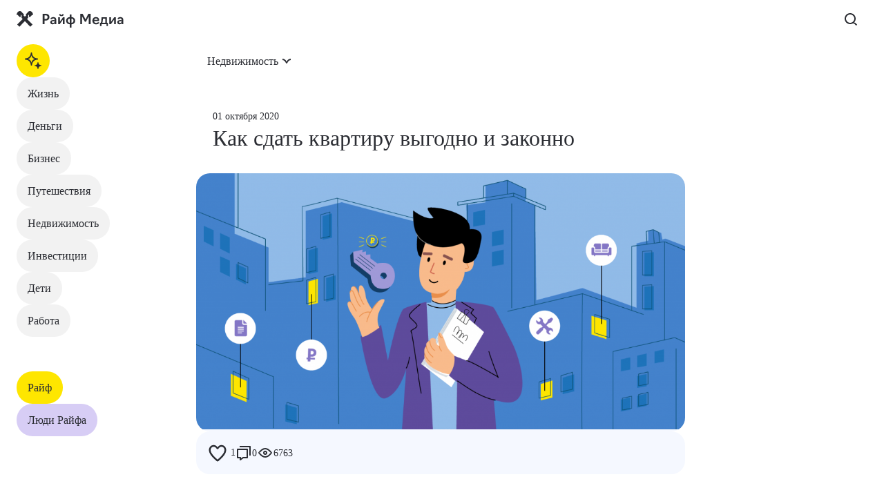

--- FILE ---
content_type: text/html; charset=UTF-8
request_url: https://www.raiffeisen-media.ru/nedvizhimost/kak-sdat-kvartiru-vygodno-i-zakonno/
body_size: 639041
content:

<!doctype html>
<html lang="ru-RU">
<head>
    <meta charset="UTF-8">
	<meta name="viewport" content="width=device-width, initial-scale=1">
	<meta name="yandex-verification" content="76c3f44918b870df">
	<meta name="yandex-verification" content="fe781a83372ca667" />

	
	<meta name='robots' content='index, follow, max-image-preview:large, max-snippet:-1, max-video-preview:-1' />

	<!-- This site is optimized with the Yoast SEO plugin v23.2 - https://yoast.com/wordpress/plugins/seo/ -->
	<title>Как сдать квартиру выгодно и законно &#8212; Райф Медиа, Блог Райффайзен Банка</title>
	<meta name="description" content="Как сдать квартиру, какие есть нюансы, что нужно учесть, где искать квартиросъемщиков и как сдавать выгодно, не нарушая закон - Полный обзор на raiffeisen-media.ru" />
	<link rel="canonical" href="https://www.raiffeisen-media.ru/nedvizhimost/kak-sdat-kvartiru-vygodno-i-zakonno/" />
	<meta property="og:locale" content="ru_RU" />
	<meta property="og:type" content="article" />
	<meta property="og:title" content="Как сдать квартиру выгодно и законно &#8212; Райф Медиа, Блог Райффайзен Банка" />
	<meta property="og:description" content="Как сдать квартиру, какие есть нюансы, что нужно учесть, где искать квартиросъемщиков и как сдавать выгодно, не нарушая закон - Полный обзор на raiffeisen-media.ru" />
	<meta property="og:url" content="https://www.raiffeisen-media.ru/nedvizhimost/kak-sdat-kvartiru-vygodno-i-zakonno/" />
	<meta property="og:site_name" content="Райф Медиа, Блог Райффайзен Банка" />
	<meta property="article:published_time" content="2020-09-30T21:00:00+00:00" />
	<meta property="article:modified_time" content="2025-01-27T10:50:38+00:00" />
	<meta property="og:image" content="https://www.raiffeisen-media.ru/wp-content/uploads/2020/12/raiffeisen-kak-sdat-kvartiru-vygodno-i-zakonno-2.png" />
	<meta property="og:image:width" content="1410" />
	<meta property="og:image:height" content="740" />
	<meta property="og:image:type" content="image/png" />
	<meta name="author" content="Дмитрий Кузьмин" />
	<meta name="twitter:card" content="summary_large_image" />
	<meta name="twitter:label1" content="Написано автором" />
	<meta name="twitter:data1" content="Дмитрий Кузьмин" />
	<meta name="twitter:label2" content="Примерное время для чтения" />
	<meta name="twitter:data2" content="14 минут" />
	<script type="application/ld+json" class="yoast-schema-graph">{"@context":"https://schema.org","@graph":[{"@type":"WebPage","@id":"https://www.raiffeisen-media.ru/nedvizhimost/kak-sdat-kvartiru-vygodno-i-zakonno/","url":"https://www.raiffeisen-media.ru/nedvizhimost/kak-sdat-kvartiru-vygodno-i-zakonno/","name":"Как сдать квартиру выгодно и законно &#8212; Райф Медиа, Блог Райффайзен Банка","isPartOf":{"@id":"https://www.raiffeisen-media.ru/#website"},"primaryImageOfPage":{"@id":"https://www.raiffeisen-media.ru/nedvizhimost/kak-sdat-kvartiru-vygodno-i-zakonno/#primaryimage"},"image":{"@id":"https://www.raiffeisen-media.ru/nedvizhimost/kak-sdat-kvartiru-vygodno-i-zakonno/#primaryimage"},"thumbnailUrl":"https://www.raiffeisen-media.ru/wp-content/uploads/2020/12/raiffeisen-kak-sdat-kvartiru-vygodno-i-zakonno-2.png","datePublished":"2020-09-30T21:00:00+00:00","dateModified":"2025-01-27T10:50:38+00:00","author":{"@id":"https://www.raiffeisen-media.ru/#/schema/person/71bfeb67b65313f88f16fcd79521e378"},"description":"Как сдать квартиру, какие есть нюансы, что нужно учесть, где искать квартиросъемщиков и как сдавать выгодно, не нарушая закон - Полный обзор на raiffeisen-media.ru","breadcrumb":{"@id":"https://www.raiffeisen-media.ru/nedvizhimost/kak-sdat-kvartiru-vygodno-i-zakonno/#breadcrumb"},"inLanguage":"ru-RU","potentialAction":[{"@type":"ReadAction","target":["https://www.raiffeisen-media.ru/nedvizhimost/kak-sdat-kvartiru-vygodno-i-zakonno/"]}]},{"@type":"ImageObject","inLanguage":"ru-RU","@id":"https://www.raiffeisen-media.ru/nedvizhimost/kak-sdat-kvartiru-vygodno-i-zakonno/#primaryimage","url":"https://www.raiffeisen-media.ru/wp-content/uploads/2020/12/raiffeisen-kak-sdat-kvartiru-vygodno-i-zakonno-2.png","contentUrl":"https://www.raiffeisen-media.ru/wp-content/uploads/2020/12/raiffeisen-kak-sdat-kvartiru-vygodno-i-zakonno-2.png","width":1410,"height":740},{"@type":"BreadcrumbList","@id":"https://www.raiffeisen-media.ru/nedvizhimost/kak-sdat-kvartiru-vygodno-i-zakonno/#breadcrumb","itemListElement":[{"@type":"ListItem","position":1,"name":"Главная страница","item":"https://www.raiffeisen-media.ru/"},{"@type":"ListItem","position":2,"name":"Как сдать квартиру выгодно и законно"}]},{"@type":"WebSite","@id":"https://www.raiffeisen-media.ru/#website","url":"https://www.raiffeisen-media.ru/","name":"Райф Медиа, Блог Райффайзен Банка","description":"","potentialAction":[{"@type":"SearchAction","target":{"@type":"EntryPoint","urlTemplate":"https://www.raiffeisen-media.ru/?s={search_term_string}"},"query-input":"required name=search_term_string"}],"inLanguage":"ru-RU"},{"@type":"Person","@id":"https://www.raiffeisen-media.ru/#/schema/person/71bfeb67b65313f88f16fcd79521e378","name":"Дмитрий Кузьмин","image":{"@type":"ImageObject","inLanguage":"ru-RU","@id":"https://www.raiffeisen-media.ru/#/schema/person/image/","url":"https://www.raiffeisen-media.ru/wp-content/uploads/2021/10/kuzmin-150x150.png","contentUrl":"https://www.raiffeisen-media.ru/wp-content/uploads/2021/10/kuzmin-150x150.png","caption":"Дмитрий Кузьмин"},"url":"https://www.raiffeisen-media.ru/author/dmitrykuzmin/"}]}</script>
	<!-- / Yoast SEO plugin. -->


<link rel='dns-prefetch' href='//www.raiffeisen-media.ru' />
<link rel="alternate" type="application/rss+xml" title="Райф Медиа, Блог Райффайзен Банка &raquo; Лента комментариев к &laquo;Как сдать квартиру выгодно и законно&raquo;" href="https://www.raiffeisen-media.ru/nedvizhimost/kak-sdat-kvartiru-vygodno-i-zakonno/feed/" />
<style id='wp-img-auto-sizes-contain-inline-css' type='text/css'>
img:is([sizes=auto i],[sizes^="auto," i]){contain-intrinsic-size:3000px 1500px}
/*# sourceURL=wp-img-auto-sizes-contain-inline-css */
</style>
<link rel='stylesheet' id='people-admin-css' href='https://www.raiffeisen-media.ru/wp-content/themes/r_media/css/people/admin.css?ver=6.9' type='text/css' media='all' />
<link rel='stylesheet' id='wp-block-library-css' href='https://www.raiffeisen-media.ru/wp-includes/css/dist/block-library/style.min.css?ver=6.9' type='text/css' media='all' />
<style id='global-styles-inline-css' type='text/css'>
:root{--wp--preset--aspect-ratio--square: 1;--wp--preset--aspect-ratio--4-3: 4/3;--wp--preset--aspect-ratio--3-4: 3/4;--wp--preset--aspect-ratio--3-2: 3/2;--wp--preset--aspect-ratio--2-3: 2/3;--wp--preset--aspect-ratio--16-9: 16/9;--wp--preset--aspect-ratio--9-16: 9/16;--wp--preset--color--black: #000000;--wp--preset--color--cyan-bluish-gray: #abb8c3;--wp--preset--color--white: #ffffff;--wp--preset--color--pale-pink: #f78da7;--wp--preset--color--vivid-red: #cf2e2e;--wp--preset--color--luminous-vivid-orange: #ff6900;--wp--preset--color--luminous-vivid-amber: #fcb900;--wp--preset--color--light-green-cyan: #7bdcb5;--wp--preset--color--vivid-green-cyan: #00d084;--wp--preset--color--pale-cyan-blue: #8ed1fc;--wp--preset--color--vivid-cyan-blue: #0693e3;--wp--preset--color--vivid-purple: #9b51e0;--wp--preset--gradient--vivid-cyan-blue-to-vivid-purple: linear-gradient(135deg,rgb(6,147,227) 0%,rgb(155,81,224) 100%);--wp--preset--gradient--light-green-cyan-to-vivid-green-cyan: linear-gradient(135deg,rgb(122,220,180) 0%,rgb(0,208,130) 100%);--wp--preset--gradient--luminous-vivid-amber-to-luminous-vivid-orange: linear-gradient(135deg,rgb(252,185,0) 0%,rgb(255,105,0) 100%);--wp--preset--gradient--luminous-vivid-orange-to-vivid-red: linear-gradient(135deg,rgb(255,105,0) 0%,rgb(207,46,46) 100%);--wp--preset--gradient--very-light-gray-to-cyan-bluish-gray: linear-gradient(135deg,rgb(238,238,238) 0%,rgb(169,184,195) 100%);--wp--preset--gradient--cool-to-warm-spectrum: linear-gradient(135deg,rgb(74,234,220) 0%,rgb(151,120,209) 20%,rgb(207,42,186) 40%,rgb(238,44,130) 60%,rgb(251,105,98) 80%,rgb(254,248,76) 100%);--wp--preset--gradient--blush-light-purple: linear-gradient(135deg,rgb(255,206,236) 0%,rgb(152,150,240) 100%);--wp--preset--gradient--blush-bordeaux: linear-gradient(135deg,rgb(254,205,165) 0%,rgb(254,45,45) 50%,rgb(107,0,62) 100%);--wp--preset--gradient--luminous-dusk: linear-gradient(135deg,rgb(255,203,112) 0%,rgb(199,81,192) 50%,rgb(65,88,208) 100%);--wp--preset--gradient--pale-ocean: linear-gradient(135deg,rgb(255,245,203) 0%,rgb(182,227,212) 50%,rgb(51,167,181) 100%);--wp--preset--gradient--electric-grass: linear-gradient(135deg,rgb(202,248,128) 0%,rgb(113,206,126) 100%);--wp--preset--gradient--midnight: linear-gradient(135deg,rgb(2,3,129) 0%,rgb(40,116,252) 100%);--wp--preset--font-size--small: 13px;--wp--preset--font-size--medium: 20px;--wp--preset--font-size--large: 36px;--wp--preset--font-size--x-large: 42px;--wp--preset--spacing--20: 0.44rem;--wp--preset--spacing--30: 0.67rem;--wp--preset--spacing--40: 1rem;--wp--preset--spacing--50: 1.5rem;--wp--preset--spacing--60: 2.25rem;--wp--preset--spacing--70: 3.38rem;--wp--preset--spacing--80: 5.06rem;--wp--preset--shadow--natural: 6px 6px 9px rgba(0, 0, 0, 0.2);--wp--preset--shadow--deep: 12px 12px 50px rgba(0, 0, 0, 0.4);--wp--preset--shadow--sharp: 6px 6px 0px rgba(0, 0, 0, 0.2);--wp--preset--shadow--outlined: 6px 6px 0px -3px rgb(255, 255, 255), 6px 6px rgb(0, 0, 0);--wp--preset--shadow--crisp: 6px 6px 0px rgb(0, 0, 0);}:where(.is-layout-flex){gap: 0.5em;}:where(.is-layout-grid){gap: 0.5em;}body .is-layout-flex{display: flex;}.is-layout-flex{flex-wrap: wrap;align-items: center;}.is-layout-flex > :is(*, div){margin: 0;}body .is-layout-grid{display: grid;}.is-layout-grid > :is(*, div){margin: 0;}:where(.wp-block-columns.is-layout-flex){gap: 2em;}:where(.wp-block-columns.is-layout-grid){gap: 2em;}:where(.wp-block-post-template.is-layout-flex){gap: 1.25em;}:where(.wp-block-post-template.is-layout-grid){gap: 1.25em;}.has-black-color{color: var(--wp--preset--color--black) !important;}.has-cyan-bluish-gray-color{color: var(--wp--preset--color--cyan-bluish-gray) !important;}.has-white-color{color: var(--wp--preset--color--white) !important;}.has-pale-pink-color{color: var(--wp--preset--color--pale-pink) !important;}.has-vivid-red-color{color: var(--wp--preset--color--vivid-red) !important;}.has-luminous-vivid-orange-color{color: var(--wp--preset--color--luminous-vivid-orange) !important;}.has-luminous-vivid-amber-color{color: var(--wp--preset--color--luminous-vivid-amber) !important;}.has-light-green-cyan-color{color: var(--wp--preset--color--light-green-cyan) !important;}.has-vivid-green-cyan-color{color: var(--wp--preset--color--vivid-green-cyan) !important;}.has-pale-cyan-blue-color{color: var(--wp--preset--color--pale-cyan-blue) !important;}.has-vivid-cyan-blue-color{color: var(--wp--preset--color--vivid-cyan-blue) !important;}.has-vivid-purple-color{color: var(--wp--preset--color--vivid-purple) !important;}.has-black-background-color{background-color: var(--wp--preset--color--black) !important;}.has-cyan-bluish-gray-background-color{background-color: var(--wp--preset--color--cyan-bluish-gray) !important;}.has-white-background-color{background-color: var(--wp--preset--color--white) !important;}.has-pale-pink-background-color{background-color: var(--wp--preset--color--pale-pink) !important;}.has-vivid-red-background-color{background-color: var(--wp--preset--color--vivid-red) !important;}.has-luminous-vivid-orange-background-color{background-color: var(--wp--preset--color--luminous-vivid-orange) !important;}.has-luminous-vivid-amber-background-color{background-color: var(--wp--preset--color--luminous-vivid-amber) !important;}.has-light-green-cyan-background-color{background-color: var(--wp--preset--color--light-green-cyan) !important;}.has-vivid-green-cyan-background-color{background-color: var(--wp--preset--color--vivid-green-cyan) !important;}.has-pale-cyan-blue-background-color{background-color: var(--wp--preset--color--pale-cyan-blue) !important;}.has-vivid-cyan-blue-background-color{background-color: var(--wp--preset--color--vivid-cyan-blue) !important;}.has-vivid-purple-background-color{background-color: var(--wp--preset--color--vivid-purple) !important;}.has-black-border-color{border-color: var(--wp--preset--color--black) !important;}.has-cyan-bluish-gray-border-color{border-color: var(--wp--preset--color--cyan-bluish-gray) !important;}.has-white-border-color{border-color: var(--wp--preset--color--white) !important;}.has-pale-pink-border-color{border-color: var(--wp--preset--color--pale-pink) !important;}.has-vivid-red-border-color{border-color: var(--wp--preset--color--vivid-red) !important;}.has-luminous-vivid-orange-border-color{border-color: var(--wp--preset--color--luminous-vivid-orange) !important;}.has-luminous-vivid-amber-border-color{border-color: var(--wp--preset--color--luminous-vivid-amber) !important;}.has-light-green-cyan-border-color{border-color: var(--wp--preset--color--light-green-cyan) !important;}.has-vivid-green-cyan-border-color{border-color: var(--wp--preset--color--vivid-green-cyan) !important;}.has-pale-cyan-blue-border-color{border-color: var(--wp--preset--color--pale-cyan-blue) !important;}.has-vivid-cyan-blue-border-color{border-color: var(--wp--preset--color--vivid-cyan-blue) !important;}.has-vivid-purple-border-color{border-color: var(--wp--preset--color--vivid-purple) !important;}.has-vivid-cyan-blue-to-vivid-purple-gradient-background{background: var(--wp--preset--gradient--vivid-cyan-blue-to-vivid-purple) !important;}.has-light-green-cyan-to-vivid-green-cyan-gradient-background{background: var(--wp--preset--gradient--light-green-cyan-to-vivid-green-cyan) !important;}.has-luminous-vivid-amber-to-luminous-vivid-orange-gradient-background{background: var(--wp--preset--gradient--luminous-vivid-amber-to-luminous-vivid-orange) !important;}.has-luminous-vivid-orange-to-vivid-red-gradient-background{background: var(--wp--preset--gradient--luminous-vivid-orange-to-vivid-red) !important;}.has-very-light-gray-to-cyan-bluish-gray-gradient-background{background: var(--wp--preset--gradient--very-light-gray-to-cyan-bluish-gray) !important;}.has-cool-to-warm-spectrum-gradient-background{background: var(--wp--preset--gradient--cool-to-warm-spectrum) !important;}.has-blush-light-purple-gradient-background{background: var(--wp--preset--gradient--blush-light-purple) !important;}.has-blush-bordeaux-gradient-background{background: var(--wp--preset--gradient--blush-bordeaux) !important;}.has-luminous-dusk-gradient-background{background: var(--wp--preset--gradient--luminous-dusk) !important;}.has-pale-ocean-gradient-background{background: var(--wp--preset--gradient--pale-ocean) !important;}.has-electric-grass-gradient-background{background: var(--wp--preset--gradient--electric-grass) !important;}.has-midnight-gradient-background{background: var(--wp--preset--gradient--midnight) !important;}.has-small-font-size{font-size: var(--wp--preset--font-size--small) !important;}.has-medium-font-size{font-size: var(--wp--preset--font-size--medium) !important;}.has-large-font-size{font-size: var(--wp--preset--font-size--large) !important;}.has-x-large-font-size{font-size: var(--wp--preset--font-size--x-large) !important;}
/*# sourceURL=global-styles-inline-css */
</style>

<style id='classic-theme-styles-inline-css' type='text/css'>
/*! This file is auto-generated */
.wp-block-button__link{color:#fff;background-color:#32373c;border-radius:9999px;box-shadow:none;text-decoration:none;padding:calc(.667em + 2px) calc(1.333em + 2px);font-size:1.125em}.wp-block-file__button{background:#32373c;color:#fff;text-decoration:none}
/*# sourceURL=/wp-includes/css/classic-themes.min.css */
</style>
<link rel='stylesheet' id='contact-form-7-css' href='https://www.raiffeisen-media.ru/wp-content/plugins/contact-form-7/includes/css/styles.css?ver=6.1.1' type='text/css' media='all' />
<link rel='stylesheet' id='jcna-style-css' href='https://www.raiffeisen-media.ru/wp-content/plugins/js-composer-net-addon/assets/css/jcna-style.css?ver=6.9' type='text/css' media='all' />
<link rel='stylesheet' id='rmts-style-css' href='https://www.raiffeisen-media.ru/wp-content/plugins/rm-tables/assets/css/rmts-style.css?ver=6.9' type='text/css' media='all' />
<link rel='stylesheet' id='wp-postratings-css' href='https://www.raiffeisen-media.ru/wp-content/plugins/wp-postratings/css/postratings-css.css?ver=1.91.2' type='text/css' media='all' />
<link rel='stylesheet' id='wprmrk-css' href='https://www.raiffeisen-media.ru/wp-content/plugins/wp-remark/assets/css/wprmrk.css?ver=6.9' type='text/css' media='all' />
<link rel='stylesheet' id='wp-ulike-css' href='https://www.raiffeisen-media.ru/wp-content/plugins/wp-ulike/assets/css/wp-ulike.min.css?ver=4.7.9.1' type='text/css' media='all' />
<link rel='stylesheet' id='ppress-frontend-css' href='https://www.raiffeisen-media.ru/wp-content/plugins/wp-user-avatar/assets/css/frontend.min.css?ver=4.16.4' type='text/css' media='all' />
<link rel='stylesheet' id='ppress-flatpickr-css' href='https://www.raiffeisen-media.ru/wp-content/plugins/wp-user-avatar/assets/flatpickr/flatpickr.min.css?ver=4.16.4' type='text/css' media='all' />
<link rel='stylesheet' id='ppress-select2-css' href='https://www.raiffeisen-media.ru/wp-content/plugins/wp-user-avatar/assets/select2/select2.min.css?ver=6.9' type='text/css' media='all' />
<link rel='stylesheet' id='js_composer_front-css' href='https://www.raiffeisen-media.ru/wp-content/plugins/js_composer/assets/css/js_composer.min.css?ver=7.1' type='text/css' media='all' />
<link rel='stylesheet' id='common-media-css' href='https://www.raiffeisen-media.ru/wp-content/themes/r_media/style.css?ver=6.9' type='text/css' media='all' />
<link rel='stylesheet' id='fancybox-css' href='https://www.raiffeisen-media.ru/wp-content/themes/r_media/libs/fancybox/fancybox.css?ver=6.9' type='text/css' media='all' />
<link rel='stylesheet' id='swiper-css' href='https://www.raiffeisen-media.ru/wp-content/themes/r_media/libs/swiper/swiper.css?ver=6.9' type='text/css' media='all' />
<link rel='stylesheet' id='reset-css' href='https://www.raiffeisen-media.ru/wp-content/themes/r_media/css/reset.css?ver=6.9' type='text/css' media='all' />
<link rel='stylesheet' id='fonts-css' href='https://www.raiffeisen-media.ru/wp-content/themes/r_media/css/fonts.css?ver=6.9' type='text/css' media='all' />
<link rel='stylesheet' id='main-css' href='https://www.raiffeisen-media.ru/wp-content/themes/r_media/css/main.css?v=47&#038;ver=6.9' type='text/css' media='all' />
<script type="text/javascript" src="https://www.raiffeisen-media.ru/wp-includes/js/jquery/jquery.min.js?ver=3.7.1" id="jquery-core-js"></script>
<script type="text/javascript" src="https://www.raiffeisen-media.ru/wp-includes/js/jquery/jquery-migrate.min.js?ver=3.4.1" id="jquery-migrate-js"></script>
<script type="text/javascript" src="https://www.raiffeisen-media.ru/wp-content/plugins/wp-user-avatar/assets/flatpickr/flatpickr.min.js?ver=4.16.4" id="ppress-flatpickr-js"></script>
<script type="text/javascript" src="https://www.raiffeisen-media.ru/wp-content/plugins/wp-user-avatar/assets/select2/select2.min.js?ver=4.16.4" id="ppress-select2-js"></script>
<script></script><meta name="generator" content="WordPress 6.9" />
<link rel='shortlink' href='https://www.raiffeisen-media.ru/?p=2086' />
<meta name="generator" content="Powered by WPBakery Page Builder - drag and drop page builder for WordPress."/>
<link rel="icon" href="https://www.raiffeisen-media.ru/wp-content/uploads/2021/01/favicon-2.ico" sizes="32x32" />
<link rel="icon" href="https://www.raiffeisen-media.ru/wp-content/uploads/2021/01/favicon-2.ico" sizes="192x192" />
<link rel="apple-touch-icon" href="https://www.raiffeisen-media.ru/wp-content/uploads/2021/01/favicon-2.ico" />
<meta name="msapplication-TileImage" content="https://www.raiffeisen-media.ru/wp-content/uploads/2021/01/favicon-2.ico" />
<noscript><style> .wpb_animate_when_almost_visible { opacity: 1; }</style></noscript>
	

	<!-- Yandex.Metrika counter -->
	<script type="text/javascript" >
		(function(m,e,t,r,i,k,a){m[i]=m[i]||function(){(m[i].a=m[i].a||[]).push(arguments)};
		m[i].l=1*new Date();k=e.createElement(t),a=e.getElementsByTagName(t)[0],k.async=1,k.src=r,a.parentNode.insertBefore(k,a)})
		(window, document, "script", "https://mc.yandex.ru/metrika/tag.js", "ym");
		ym(52855609, "init", {
			clickmap:true,
			trackLinks:true,
			accurateTrackBounce:true,
			webvisor:true
		});
	</script>
	<noscript><div><img src="https://mc.yandex.ru/watch/52855609" style="position:absolute; left:-9999px;" alt="" /></div></noscript>
	<!-- /Yandex.Metrika counter -->

	<!-- Dynamic Tag Manager -->
	<script>
		(function(){window.recordTier = window.recordTier || [], window.recordTier.push({eventName: 'dtm.js'});var e = document.getElementsByTagName('script')[0], r = document.createElement('script');r.async = 
		!0, r.src = 'https://dtm-dre.platform.hicloud.com/download/web/dtm.js?id=DTM-ac1262027c6e10a2817cc06442e74a12', e.parentNode.insertBefore(r, e);})();
	</script>
	<!-- End Dynamic Tag Manager -->

	<!-- Petal Ads -->
	<script>
		recordTier.push({eventName: "contentView", tracking_id: "35058787"});
	</script>
	<!-- /Petal Ads -->
 

</head>
<body>
	<div class="body-wrapper">
		<div class="cookie">
			<div class="cookie__wrapper">
				<div class="cookie__text content">
					<p>
						Продолжая пользоваться сайтом, я соглашаюсь <a href="https://www.raiffeisen-media.ru/wp-content/uploads/2025/04/kuki-r-media.pdf" target="_blank">с условиями обработки файлов cookie</a>
					</p>
				</div>
				<div class="cookie__btn btn btn_yellow fw-500">Понятно</div>
			</div>
		</div>

		<header class="header">
			<div class="container">
				<div class="header__wrapper">
					<a href="/" class="header__logo header__logo_event">
						<img src="https://www.raiffeisen-media.ru/wp-content/themes/r_media/img_new/logo.svg" alt="logo">
					</a>
					<div class="header__panel">
						<form role="search" method="get" action="https://www.raiffeisen-media.ru/" class="header__search search-form" >
							<div class="search-form__body btn btn_white btn_with-icon">
								<button type="submit" class="search-form__icon">
									<svg xmlns="http://www.w3.org/2000/svg" width="24" height="24" viewBox="0 0 24 24"
										fill="none">
										<path fill-rule="evenodd" clip-rule="evenodd"
											d="M16.8 16.7C17.3 16.6 18 16.6 18.6 17.2C19.9434 18.5434 21.1026 19.7026 21.1942 19.7058L19.8 21.1L17.2 18.5C16 17.3 14.4 18.2 14.4 18.2C13.3 18.7 12.2 19 11 19C6.6 19 3 15.4 3 11C3 6.6 6.6 3 11 3C15.4 3 19 6.6 19 11C19 13.2 18.1 15.1 16.7 16.6L16.8 16.7ZM21.2 19.7C21.2 19.704 21.198 19.706 21.1942 19.7058L21.2 19.7ZM5 11C5 14.3 7.7 17 11 17C14.3 17 17 14.3 17 11C17 7.7 14.3 5 11 5C7.7 5 5 7.7 5 11Z"
											fill="#2B2D33" />
									</svg>
								</button>
								<div class="search-form__input-wrapper">
									<input type="hidden" value="post" name="post_type" />
									<input class="search-form__input" type="text" placeholder="Найти" value="" name="s" id="s">
								</div>
								<div class="search-form__reset">
									<svg xmlns="http://www.w3.org/2000/svg" width="24" height="24" viewBox="0 0 24 24" fill="none">
										<path fill-rule="evenodd" clip-rule="evenodd" d="M2 12C2 6.48 6.48 2 12 2C17.52 2 22 6.48 22 12C22 17.52 17.52 22 12 22C6.48 22 2 17.52 2 12ZM4 12C4 16.42 7.58 20 12 20C16.42 20 20 16.42 20 12C20 7.58 16.42 4 12 4C7.58 4 4 7.58 4 12ZM15.54 7.05L16.95 8.46L14.12 11.29C13.68 11.73 13.75 12.34 14.12 12.71L16.95 15.54L15.54 16.95L11.06 12.47L10.97 12.57C11.32 13.3 11.22 14.19 10.59 14.83L8.46 16.95L7.05 15.54L9.88 12.71C10.32 12.27 10.25 11.66 9.88 11.29L7.05 8.46L8.46 7.05L12.94 11.53L13.03 11.43C12.68 10.7 12.78 9.81 13.41 9.17L15.54 7.05Z" fill="#808185"/>
									</svg>
								</div>
							</div>
							<div class="search-form__panel">
								<div class="search-form__panel-title h3">Часто ищут</div>
								<div class="search-form__tags">
									<div class="search-form__tag btn ">Дело</div>
									<div class="search-form__tag btn ">Деньги</div>
									<div class="search-form__tag btn ">Куда вложиться</div>
									<div class="search-form__tag btn ">Ипотека</div>
								</div>
								<div class="search-form__list"></div>
								<a href="/" class="search-form__link btn btn_yellow btn_wide">Посмотреть все результаты</a>
							</div>
						</form>
					</div>
				</div>
			</div>
		</header>
		<menu class="menu">
			<div class="menu__wrapper">
				<div class="menu__heading">
					<div class="menu__logo">
						<img src="https://www.raiffeisen-media.ru/wp-content/themes/r_media/img_new/logo-white.svg" alt="logo">
					</div>
					<div class="menu__close menu-btn menu-btn_close">
						<svg xmlns="http://www.w3.org/2000/svg" width="24" height="24" viewBox="0 0 24 24" fill="none">
							<path fill-rule="evenodd" clip-rule="evenodd"
								d="M19.0718 17.6566L17.6576 19.0708L11.0815 12.4948L11.0108 12.5655C11.3644 13.3433 11.2229 14.1918 10.5865 14.8282L6.3439 19.0708L4.92969 17.6566L9.17233 13.414C10.0209 12.5655 9.95015 11.3634 9.17233 10.5856L4.92969 6.34292L6.3439 4.92871L12.92 11.5048L12.9907 11.4341C12.6372 10.6563 12.7786 9.80775 13.415 9.17135L17.6576 4.92871L19.0718 6.34292L14.8292 10.5856C14.0514 11.3634 13.9807 12.5655 14.7585 13.3433L19.0718 17.6566Z"
								fill="#808185" />
						</svg>
					</div>
				</div>
				<div class="menu__body">
					<nav class="h3 nav">
						<ul class="nav__list">
							<li class="nav__item nav__item_lvl1"><a  href="/" class="nav__link nav__link_lvl1"><svg xmlns="http://www.w3.org/2000/svg" width="24" height="24" viewBox="0 0 24 24" fill="none"> <path fill-rule="evenodd" clip-rule="evenodd" d="M20 12C20 16.42 16.42 20 12 20C7.58 20 4 16.42 4 12C4 7.58 7.58 4 12 4C16.42 4 20 7.58 20 12ZM2 12C2 17.52 6.48 22 12 22C17.52 22 22 17.52 22 12C22 6.48 17.52 2 12 2C6.48 2 2 6.48 2 12ZM14.49 13.13C13.61 12.25 12.91 11.94 11.72 12.21L11.67 12.11C12.69 11.45 13 10.85 13 9.61V6.01H11V11.64C11 12.17 11.22 12.67 11.59 13.05L14.79 16.26L16.21 14.84L14.49 13.13Z" fill="#2B2D33" /> </svg>История</a></li><li class="nav__item nav__item_lvl1"><a  href="/" class="nav__link nav__link_lvl1"><svg xmlns="http://www.w3.org/2000/svg" width="24" height="24" viewBox="0 0 24 24" fill="none"> <path fill-rule="evenodd" clip-rule="evenodd" d="M19.38 19.56L19.3 19.65L12.71 14.29C12.49 14.11 12.24 14.02 12 14.02C11.75 14.02 11.51 14.11 11.29 14.29L4.7 19.65L4.62 19.56C5.57 18.54 6 17.52 6 15.95V5H18V15.95C18 17.52 18.43 18.54 19.38 19.56ZM5 3C4.45 3 4 3.45 4 4V21C4 21.63 4.43 22.01 4.93 22.01C5.19 22.01 5.46 21.92 5.71 21.71L12 16.41L18.29 21.71C18.54 21.91 18.81 22.01 19.06 22.01C19.57 22.01 20 21.63 20 21V4C20 3.45 19.55 3 19 3H5Z" fill="#2B2D33" /> </svg>Избранное</a></li><li class="nav__item nav__item_lvl1"><a  href="/" class="nav__link nav__link_lvl1"><svg xmlns="http://www.w3.org/2000/svg" width="24" height="24" viewBox="0 0 24 24" fill="none"> <path fill-rule="evenodd" clip-rule="evenodd" d="M6 2H21C21.5 2 22 2.4 22 3V16H20V4H6V2ZM3 6H17C17.5 6 18 6.5 18 7V19C18 19.5 17.5 20 17 20H11.3L7.7 22.7C6.9 23.3 6 23 6 22V19H5.9C5.9 19.6 5.5 20 4.9 20H3C2.4 20 2 19.5 2 19V7C2 6.5 2.4 6 3 6ZM11 18H16V8H4V18H7C7.5 18 8 18.5 8 19V20L10.4 18.2C10.6 18.1 10.8 18 11 18Z" fill="#2B2D33" /> </svg>Комментарии</a></li><li class="nav__item nav__item_lvl1"><a  href="/" class="nav__link nav__link_lvl1"><svg xmlns="http://www.w3.org/2000/svg" width="24" height="24" viewBox="0 0 24 24" fill="none"> <path fill-rule="evenodd" clip-rule="evenodd" d="M19.4999 11.5V12V12.7L22.0999 14.6L21.9999 15.2C21.9999 15.4 21.6999 16.3 21.0999 17.4C20.5577 18.394 19.9339 18.9797 19.7449 19.1571C19.7248 19.1761 19.7095 19.1904 19.6999 19.2L19.1999 19.6L16.1999 18.3C16.0499 18.4 15.8999 18.475 15.7499 18.55L15.7499 18.55L15.7499 18.55C15.5999 18.625 15.4499 18.7 15.2999 18.8L14.8999 22L14.2999 22.2C14.2782 22.2 14.2188 22.2141 14.1257 22.2363C13.7902 22.3161 13.0176 22.5 11.9999 22.5C10.9822 22.5 10.2096 22.3161 9.87409 22.2363C9.78104 22.2141 9.72161 22.2 9.6999 22.2L9.0999 22L8.6999 18.7C8.3999 18.6 8.0999 18.4 7.7999 18.2L4.7999 19.5L4.2999 19.1C4.1999 19.1 3.5999 18.4 2.8999 17.3C2.1999 16.1 1.9999 15.2 1.9999 15.1L1.8999 14.3L4.4999 12.4V11.9V11.4L1.8999 9.5L1.9999 8.9C1.9999 8.8 2.2999 7.9 2.8999 6.8C3.5999 5.6 4.1999 5 4.2999 4.9L4.7999 4.5L7.7999 5.8L7.79991 5.79999C8.09991 5.6 8.39991 5.4 8.6999 5.3L9.0999 2L9.6999 1.8C9.72161 1.8 9.78104 1.78586 9.87409 1.76371C10.2096 1.68387 10.9822 1.5 11.9999 1.5C13.0176 1.5 13.7902 1.68387 14.1257 1.76371C14.2188 1.78586 14.2782 1.8 14.2999 1.8L14.8999 2L15.2999 5.3C15.5999 5.4 15.8999 5.6 16.1999 5.8L19.1999 4.5L19.6999 4.9C19.7097 4.90984 19.7244 4.92357 19.7436 4.94145L19.7439 4.94178L19.7441 4.94188C19.92 5.10613 20.4694 5.61909 21.0999 6.7C21.7999 7.9 21.9999 8.8 21.9999 8.9L22.0999 9.6L19.4999 11.5ZM19.508 15.9081C19.6291 15.6875 19.7353 15.4937 19.7999 15.3L17.3999 13.4L17.4999 12.8C17.5999 12.6 17.5999 12.2 17.5999 12C17.5999 11.9101 17.5797 11.8 17.5575 11.6788C17.5302 11.5303 17.4999 11.3652 17.4999 11.2L17.3999 10.6L19.8999 8.8C19.8353 8.60627 19.7291 8.41255 19.608 8.19189C19.5416 8.07085 19.4708 7.9417 19.3999 7.8C19.1999 7.4 18.9999 7.1 18.7999 6.9L15.9999 8.1L15.4999 7.7C14.9999 7.4 14.4999 7.1 13.9999 6.9L13.3999 6.7L13.0999 3.6C12.4999 3.5 11.4999 3.5 10.8999 3.6L10.5999 6.7L9.9999 6.9C9.65822 7.03667 9.31653 7.22005 9.00676 7.3863C8.86323 7.46332 8.72655 7.53667 8.5999 7.6L8.0999 8L5.2999 6.8C5.0999 7 4.8999 7.3 4.6999 7.7C4.62905 7.8417 4.5582 7.97085 4.4918 8.0919L4.49179 8.0919C4.37075 8.31255 4.26448 8.50628 4.1999 8.7L6.5999 10.6L6.4999 11.2C6.3999 11.4 6.3999 11.8 6.3999 12C6.3999 12.0899 6.42011 12.2 6.44235 12.3212C6.4696 12.4697 6.4999 12.6348 6.4999 12.8L6.5999 13.4L4.0999 15.2C4.16448 15.3937 4.27075 15.5875 4.3918 15.8081L4.39181 15.8081L4.39181 15.8081C4.45821 15.9292 4.52906 16.0583 4.5999 16.2C4.7999 16.6 4.9999 16.9 5.1999 17.1L7.9999 15.9L8.4999 16.3L8.49991 16.3C8.99991 16.6 9.49991 16.9 9.9999 17.1L10.4999 17.4L10.7999 20.5C11.3999 20.6 12.3999 20.6 12.9999 20.5L13.2999 17.4L13.8999 17.2C14.4999 17 14.9999 16.8 15.3999 16.4L15.8999 16L18.6999 17.2C18.8999 17 19.0999 16.7 19.2999 16.3C19.3708 16.1583 19.4416 16.0292 19.508 15.9081ZM13.9999 12C13.9999 13.1046 13.1045 14 11.9999 14C10.8953 14 9.9999 13.1046 9.9999 12C9.9999 10.8954 10.8953 10 11.9999 10C13.1045 10 13.9999 10.8954 13.9999 12Z" fill="#2B2D33" /> </svg>Настройки</a></li><li class="nav__item nav__item_lvl1"><a  href="/" class="nav__link nav__link_lvl1"><svg xmlns="http://www.w3.org/2000/svg" width="24" height="24" viewBox="0 0 24 24" fill="none"> <path fill-rule="evenodd" clip-rule="evenodd" d="M16.7097 3.29006L20.7097 7.29006C21.0997 7.68006 21.0997 8.31006 20.7097 8.70006L9.75975 19.6501C9.54975 19.8601 9.40975 19.9301 9.10975 20.0001L4.18975 20.9801C3.44975 21.1301 2.86975 20.5501 3.01975 19.8001L3.99975 14.8901C4.05975 14.5901 4.13975 14.4401 4.34975 14.2301L15.2897 3.29006C15.6797 2.90006 16.3197 2.90006 16.7097 3.29006ZM13.5797 13.0001C14.5697 12.0201 15.5597 11.8401 16.3297 12.3201L16.4197 12.2401L11.7697 7.59006L11.6797 7.67006C12.1597 8.43006 11.9897 9.43006 10.9997 10.4101L5.92975 15.4901L5.29975 18.7101L8.50975 18.0801L13.5797 13.0001ZM17.8297 10.8201L17.9097 10.7401C17.4297 9.98006 17.6097 8.98006 18.5897 8.00006L15.9997 5.41006C15.0197 6.39006 14.0197 6.57006 13.2597 6.09006L13.1697 6.17006L17.8297 10.8201Z" fill="#2B2D33" /> </svg>Новая тема</a></li><li class="nav__item nav__item_lvl1"><a  href="#pp-logout#" class="nav__link nav__link_lvl1"><svg xmlns="http://www.w3.org/2000/svg" width="24" height="24" viewBox="0 0 24 24" fill="none"> <path fill-rule="evenodd" clip-rule="evenodd" d="M8 18.9V7.5L5 5.1V16.5L8 18.9ZM9.8 4C8 4 6.7 3.6 5.4 2.7V2.8L9.6 6.2C9.9 6.4 10 6.7 10 7V18H19V20H10V21C10 21.9 9 22.3 8.3 21.7L3.4 17.8C3.1 17.6 3 17.3 3 17V3C3 2.4 3.4 2 4 2H19V4H9.8ZM22 11C22 11.4 21.8 11.8 21.3 12C19.6 12.7 18 14 18 16H16C16 13.9 17 12.6 18.6 12.1V12H12V10H18.6V9.9C17 9.4 16 8.1 16 6H18C18 8 19.6 9.3 21.3 10C21.8 10.2 22 10.5 22 11Z" fill="#2B2D33" /> </svg>#pp-logout#</a></li>						</ul>
					</nav>
				</div>
				<div class="menu__bottom">
					<nav class="bold nav">
						<ul class="nav__list">
							<li class="nav__item nav__item_lvl1 "><a  href="https://www.raiffeisen-media.ru/about/" class="nav__link nav__link_lvl1 btn btn_dark-gray btn_gray ">О проекте</a></li><li class="nav__item nav__item_lvl1 "><a  href="https://www.raiffeisen-media.ru/category/zhizn/" class="nav__link nav__link_lvl1 btn btn_dark-gray  ">Жизнь</a></li><li class="nav__item nav__item_lvl1 "><a  href="https://www.raiffeisen-media.ru/category/money/" class="nav__link nav__link_lvl1 btn btn_dark-gray  ">Деньги</a></li><li class="nav__item nav__item_lvl1 "><a  href="https://www.raiffeisen-media.ru/category/biznes/" class="nav__link nav__link_lvl1 btn btn_dark-gray  ">Бизнес</a></li><li class="nav__item nav__item_lvl1 "><a  href="https://www.raiffeisen-media.ru/category/puteshestviya/" class="nav__link nav__link_lvl1 btn btn_dark-gray  ">Путешествия</a></li><li class="nav__item nav__item_lvl1 "><a  href="https://www.raiffeisen-media.ru/category/nedvizhimost/" class="nav__link nav__link_lvl1 btn btn_dark-gray  ">Недвижимость</a></li><li class="nav__item nav__item_lvl1 "><a  href="https://www.raiffeisen-media.ru/category/investitsii/" class="nav__link nav__link_lvl1 btn btn_dark-gray  ">Инвестиции</a></li><li class="nav__item nav__item_lvl1 "><a  href="https://www.raiffeisen-media.ru/category/children/" class="nav__link nav__link_lvl1 btn btn_dark-gray  ">Дети</a></li><li class="nav__item nav__item_lvl1 "><a  href="https://www.raiffeisen-media.ru/category/rabota/" class="nav__link nav__link_lvl1 btn btn_dark-gray  ">Работа</a></li><li class="nav__item nav__item_lvl1 "><a  href="https://www.raiffeisen-media.ru/category/raiffeisen/" class="nav__link nav__link_lvl1 btn btn_dark-gray  ">Райф</a></li>						</ul>
					</nav>
				</div>
			</div>
		</menu>
		<main class="main">
			<div class="random-article popup-slider" id="random-article-popup">
				<div class="popup-slider__container swiper ">
					<div class="popup-slider__wrapper swiper-wrapper">
																					<div class="popup-slider__slide swiper-slide ">
									<div class="random-article__card">
										<div class="random-article__title h2 bold">Случайная статья</div>
										<div class="random-article__body ">
																						
<article class="card " style="--bg-color: var(--accent-oslo-5);">
	
			<a href="https://www.raiffeisen-media.ru/zhizn/kto-dolzhen-platit-kredit-umershego/" class="card__img"  style="background-color:#f5f8ff;" >
			<img loading="lazy" src="https://www.raiffeisen-media.ru/wp-content/uploads/2023/06/kto-dolzhen-platit-kredit-umershego-1024x576.jpg" alt="Кто должен платить кредит умершего">
		</a>
		<div class="card__body">
		<div class="card__heading small-text"> 
			<div class="card__tags">
													<div class="card__tag">Деньги</div>
									<div class="card__tag">Жизнь</div>
							</div>
			<div class="card__date">21.06.2024</div>
		</div>
		<a href="https://www.raiffeisen-media.ru/zhizn/kto-dolzhen-platit-kredit-umershego/" class="card__name h3">Кто должен платить кредит умершего</a>
	</div>
	<div class="card__control">
		<div class="card__control-row">
			<div class="card__control-elem">
				<div class="card__control-num small-text">		<div class="wpulike wpulike-default " ><div class="wp_ulike_general_class wp_ulike_is_not_liked"><button type="button"
					aria-label="Like Button"
					data-ulike-id="10681"
					data-ulike-nonce="61275cb5fb"
					data-ulike-type="post"
					data-ulike-template="wpulike-default"
					data-ulike-display-likers=""
					data-ulike-likers-style="popover"
					class="wp_ulike_btn wp_ulike_put_image wp_post_btn_10681"></button><span class="count-box wp_ulike_counter_up" data-ulike-counter-value="73"></span>			</div><style>.wp_ulike_btn.wp_ulike_put_image:after { background-image: url(http://raiffeisen-media.ru/wp-content/uploads/2023/12/heart.svg) !important; }.wp_ulike_btn.wp_ulike_put_image.wp_ulike_btn_is_active:after { background-image: url(http://raiffeisen-media.ru/wp-content/uploads/2023/12/heartsolid.svg) !important; filter:none; }</style>		</div>
	</div>
			</div>
			<div class="card__control-elem">
				<a href="https://www.raiffeisen-media.ru/zhizn/kto-dolzhen-platit-kredit-umershego/#comments" class="card__control-icon">
					<svg width="24" height="24" viewBox="0 0 24 24" fill="none"
						xmlns="http://www.w3.org/2000/svg">
						<path fill-rule="evenodd" clip-rule="evenodd"
							d="M6 2H21C21.5 2 22 2.4 22 3V16H20V4H6V2ZM3 6H17C17.5 6 18 6.5 18 7V19C18 19.5 17.5 20 17 20H11.3L7.7 22.7C6.9 23.3 6 23 6 22V19H5.9C5.9 19.6 5.5 20 4.9 20H3C2.4 20 2 19.5 2 19V7C2 6.5 2.4 6 3 6ZM11 18H16V8H4V18H7C7.5 18 8 18.5 8 19V20L10.4 18.2C10.6 18.1 10.8 18 11 18Z"
							fill="#2B2D33" />
					</svg>
				</a>
				<div class="card__control-num small-text">0</div>
			</div>
			<div class="card__control-elem">
				<div class="card__control-icon">
					<div class=" dropdown dropdown_share">
						<div class="dropdown__btn">
							<div class="dropdown__icon">
								<svg width="24" height="24" viewBox="0 0 24 24" fill="none"
									xmlns="http://www.w3.org/2000/svg">
									<path fill-rule="evenodd" clip-rule="evenodd"
										d="M21.4648 3.02816C20.3648 1.12291 17.906 0.464062 16.0007 1.56406C14.9615 2.16406 14.2954 3.01047 14.066 4.4131C13.8 5.95233 13.6036 6.41214 12.3046 7.16214L10.2428 8.35252L11.2428 10.0846L13.1313 8.99419C13.9974 8.49419 14.4036 7.79778 14.4 6.99156L14.4866 6.94156L14.5366 7.02816C15.6366 8.93342 18.0955 9.59227 20.0007 8.49227C21.906 7.39227 22.5648 4.93342 21.4648 3.02816ZM19.7328 4.02816C20.2828 4.98079 19.9533 6.21021 19.0007 6.76021C18.0481 7.31021 16.8187 6.98079 16.2687 6.02816C15.7187 5.07554 16.0481 3.84611 17.0007 3.29611C17.9533 2.74611 19.1828 3.07554 19.7328 4.02816ZM9.85088 13.1122C9.66337 13.7729 9.31032 14.3639 8.83941 14.8377L12.3046 16.8383C13.6036 17.5883 13.8 18.0481 14.066 19.5873C14.2954 20.9899 14.9615 21.8363 16.0007 22.4363C17.906 23.5363 20.3648 22.8775 21.4648 20.9722C22.5648 19.067 21.906 16.6081 20.0007 15.5081C18.0955 14.4081 15.6366 15.067 14.5366 16.9722L14.4866 17.0588L14.4 17.0088C14.4036 16.2026 13.9974 15.5062 13.1313 15.0062L9.85088 13.1122ZM19.7328 19.9722C20.2828 19.0196 19.9533 17.7902 19.0007 17.2402C18.0481 16.6902 16.8187 17.0196 16.2687 17.9722C15.7187 18.9249 16.0481 20.1543 17.0007 20.7043C17.9533 21.2543 19.1828 20.9249 19.7328 19.9722ZM2.00244 12.0178C2.00244 9.80862 3.7933 8.01776 6.00244 8.01776C8.21158 8.01776 10.0024 9.80862 10.0024 12.0178C10.0024 14.2269 8.21158 16.0178 6.00244 16.0178C3.7933 16.0178 2.00244 14.2269 2.00244 12.0178ZM6.00244 10.0178C4.89787 10.0178 4.00244 10.9132 4.00244 12.0178C4.00244 13.1223 4.89787 14.0178 6.00244 14.0178C7.10701 14.0178 8.00244 13.1223 8.00244 12.0178C8.00244 10.9132 7.10701 10.0178 6.00244 10.0178Z"
										fill="#2B2D33" />
								</svg>
							</div>
						</div>
						<div class="dropdown__panel">
							<div class="dropdown__list">
																									<a href="https://vk.com/share.php?url=https://www.raiffeisen-media.ru/zhizn/kto-dolzhen-platit-kredit-umershego/" target="_blank" class="dropdown__item ">
										<div class="dropdown__item-icon dropdown__item-icon_black">
											<img src="https://www.raiffeisen-media.ru/wp-content/uploads/2023/12/vk.svg" alt="ВКонтакте">
										</div>
										ВКонтакте									</a>
																	<a href="https://t.me/share/url?url=https://www.raiffeisen-media.ru/zhizn/kto-dolzhen-platit-kredit-umershego/" target="_blank" class="dropdown__item ">
										<div class="dropdown__item-icon dropdown__item-icon_black">
											<img src="https://www.raiffeisen-media.ru/wp-content/uploads/2023/12/telegram.svg" alt="Telegram">
										</div>
										Telegram									</a>
																	<a href="viber://forward?text=https://www.raiffeisen-media.ru/zhizn/kto-dolzhen-platit-kredit-umershego/" target="_blank" class="dropdown__item ">
										<div class="dropdown__item-icon dropdown__item-icon_black">
											<img src="https://www.raiffeisen-media.ru/wp-content/uploads/2023/12/viber.svg" alt="Viber">
										</div>
										Viber									</a>
																	<a href="whatsapp://send?text=https://www.raiffeisen-media.ru/zhizn/kto-dolzhen-platit-kredit-umershego/" target="_blank" class="dropdown__item ">
										<div class="dropdown__item-icon dropdown__item-icon_black">
											<img src="https://www.raiffeisen-media.ru/wp-content/uploads/2023/12/whatsapp.svg" alt="Whatsapp">
										</div>
										Whatsapp									</a>
								
								<a href="https://www.raiffeisen-media.ru/zhizn/kto-dolzhen-platit-kredit-umershego/"
									class="dropdown__item dropdown__item_copy copy-btn ">
									<div class="dropdown__item-icon">
										<svg xmlns="http://www.w3.org/2000/svg" width="24"
											height="24" viewBox="0 0 24 24" fill="none">
											<path fill-rule="evenodd" clip-rule="evenodd"
												d="M0 15.5216C0 16.9237 0.543133 18.3257 1.62939 19.3954C2.78893 20.5373 4.33302 21.0697 5.85114 20.9927C6.85993 20.9415 7.72387 20.5718 8.55812 20.0213C9.93633 19.1119 10.7574 17.9844 11.1201 17.4863L11.1203 17.4859C11.1551 17.4381 11.1857 17.3961 11.2122 17.3606C13.3583 18.6744 16.2155 18.4135 18.0793 16.5781L22.3706 12.3522C24.5431 10.2127 24.5431 6.74402 22.3706 4.60459C20.1981 2.46515 16.6758 2.46513 14.5032 4.60459L13.788 5.30891L15.2185 6.71756L15.9337 6.01324C17.3162 4.65179 19.5577 4.65179 20.9402 6.01324C22.3227 7.37469 22.3227 9.58207 20.9402 10.9435L16.6489 15.1695C15.2664 16.5309 13.0249 16.5309 11.6424 15.1695C10.942 14.4797 10.5964 13.5728 10.6057 12.6687C10.614 11.8587 10.9128 11.2162 11.3425 10.6432C11.8285 9.99502 11.9954 9.17458 11.7396 8.47623L11.8212 8.39584C12.0107 8.5207 12.1903 8.66577 12.3576 8.83054C13.7256 10.1777 13.74 12.353 12.4008 13.7176L13.8203 15.1374C15.9605 12.9955 15.9497 9.55067 13.788 7.42189C11.6155 5.28245 8.09321 5.28243 5.92068 7.42189L1.62939 11.6478C0.543128 12.7176 0 14.1196 0 15.5216ZM11.0439 8.01126C9.79641 7.57409 8.34972 7.84713 7.35111 8.83054L3.05982 13.0565C1.67732 14.4179 1.67732 16.6253 3.05982 17.9868C3.76026 18.6766 4.68119 19.0169 5.59922 19.0077C6.57192 18.998 7.6419 18.2582 8.55812 17.4576C9.08981 16.993 9.79241 16.8139 10.4367 16.9456L10.5221 16.8615C10.416 16.7716 10.3125 16.6772 10.212 16.5781C8.03945 14.4387 8.03943 10.97 10.212 8.83054L11.0439 8.01126Z"
												fill="#2B2D33" />
										</svg>
									</div>
									Скопировать ссылку
								</a>
							</div>
						</div>
					</div>
				</div>
			</div>
		</div>
		<div class="card__control-row">
			<div class="card__control-elem">
				<div class="card__control-icon toggle-icon toggle-icon_fav">
					<svg width="24" height="24" viewBox="0 0 24 24"
						xmlns="http://www.w3.org/2000/svg">
						<g class="contour">
							<path fill-rule="evenodd" clip-rule="evenodd"
								d="M19.38 19.56L19.3 19.65L12.71 14.29C12.49 14.11 12.24 14.02 12 14.02C11.75 14.02 11.51 14.11 11.29 14.29L4.7 19.65L4.62 19.56C5.57 18.54 6 17.52 6 15.95V5H18V15.95C18 17.52 18.43 18.54 19.38 19.56ZM5 3C4.45 3 4 3.45 4 4V21C4 21.63 4.43 22.01 4.93 22.01C5.19 22.01 5.46 21.92 5.71 21.71L12 16.41L18.29 21.71C18.54 21.91 18.81 22.01 19.06 22.01C19.57 22.01 20 21.63 20 21V4C20 3.45 19.55 3 19 3H5Z"
								fill="#2B2D33" />
						</g>
						<g class="filled">
							<path fill-rule="evenodd" clip-rule="evenodd"
								d="M5 3C4.45 3 4 3.45 4 4V21C4 21.63 4.43 22.01 4.93 22.01C5.19 22.01 5.46 21.92 5.71 21.71L12 16.41L18.29 21.71C18.54 21.91 18.81 22.01 19.06 22.01C19.57 22.01 20 21.63 20 21V4C20 3.45 19.55 3 19 3H5Z"
								fill="#FEE600" />
						</g>
					</svg>
				</div>
			</div>
		</div>
	</div>
</article>										</div>
										<a href="https://www.raiffeisen-media.ru/zhizn/kto-dolzhen-platit-kredit-umershego/" class="random-article__btn btn btn_black btn_wide">Читать</a>
									</div>
								</div>
																								</div>
					
					<div class="popup-slider__navigation random-article__navigation slide-navigation">
						<div class="popup-slider__prev random-article__prev slider-prev"></div>
						<div class="popup-slider__next random-article__next slider-next"></div>
					</div>
				</div>
			</div> 

			<div class="container">
				<div class="main__wrapper">
					<nav class="main__sidebar sidebar bold nav">
						<ul class="nav__list">

							<li class="nav__item nav__item_lvl1 ">
								<a href="#random-article-popup" data-fancybox
									class="nav__link nav__link_lvl1 btn btn_yellow btn_with-icon">
									<svg width="24" height="24" viewBox="0 0 24 24" fill="none"
										xmlns="http://www.w3.org/2000/svg">
										<g clip-path="url(#clip0_3201_924)">
											<path fill-rule="evenodd" clip-rule="evenodd"
												d="M9.44 4.29C8.83 7.32 6.83 9.02 4.43 9.44V9.56C6.83 9.98 8.83 11.68 9.44 14.71H9.56C10.17 11.68 12.17 9.98 14.57 9.56V9.44C12.17 9.02 10.17 7.32 9.56 4.29H9.44ZM19.55 23.44C19.55 23.75 19.3 24 19 24C18.69 24 18.44 23.75 18.44 23.44C18.44 21.3 16.7 19.56 14.55 19.56C14.25 19.56 14 19.31 14 19C14 18.69 14.25 18.44 14.55 18.44C16.7 18.44 18.44 16.7 18.44 14.56C18.44 14.25 18.69 14 19 14C19.3 14 19.55 14.25 19.55 14.56C19.55 16.7 21.29 18.44 23.44 18.44C23.75 18.44 24 18.69 24 19C24 19.31 23.75 19.56 23.44 19.56C21.29 19.56 19.55 21.3 19.55 23.44ZM0 9.5C0 8.95 0.45 8.5 1 8.5C5.14 8.5 8.5 5.14 8.5 1C8.5 0.45 8.95 0 9.5 0C10.05 0 10.5 0.45 10.5 1C10.5 5.14 13.86 8.5 18 8.5C18.55 8.5 19 8.95 19 9.5C19 10.05 18.55 10.5 18 10.5C13.86 10.5 10.5 13.86 10.5 18C10.5 18.55 10.05 19 9.5 19C8.95 19 8.5 18.55 8.5 18C8.5 13.86 5.14 10.5 1 10.5C0.45 10.5 0 10.05 0 9.5Z"
												fill="#2B2D33" />
										</g>
										<defs>
											<clipPath id="clip0_3201_924">
												<rect width="24" height="24" fill="white" />
											</clipPath>
										</defs>
									</svg>
								</a>
							</li>

							<!-- <li class="nav__item nav__item_lvl1 ">
								<a href="#random-article-popup" data-fancybox
									class="nav__link nav__link_lvl1 nav__link_event">
									<svg width="57" height="57" viewBox="0 0 57 57" fill="none" xmlns="http://www.w3.org/2000/svg" xmlns:xlink="http://www.w3.org/1999/xlink">
										<rect width="57" height="57" fill="url(#pattern0_2032_4085)"/>
										<defs>
										<pattern id="pattern0_2032_4085" patternContentUnits="objectBoundingBox" width="1" height="1">
										<use xlink:href="#image0_2032_4085" transform="translate(-0.210526 -0.175439) scale(0.00137061)"/>
										</pattern>
										<image id="image0_2032_4085" width="1024" height="1024" preserveAspectRatio="none" xlink:href="[data-uri]"/>
										</defs>
									</svg>
								</a>
							</li> -->

							<li class="nav__item nav__item_mobile nav__item_lvl1 ">
								<div class="nav__link nav__link_lvl1 search-btn btn btn_with-icon">
									<svg xmlns="http://www.w3.org/2000/svg" width="24" height="24" viewBox="0 0 24 24"
										fill="none">
										<path fill-rule="evenodd" clip-rule="evenodd"
											d="M16.8 16.7C17.3 16.6 18 16.6 18.6 17.2C19.9434 18.5434 21.1026 19.7026 21.1942 19.7058L19.8 21.1L17.2 18.5C16 17.3 14.4 18.2 14.4 18.2C13.3 18.7 12.2 19 11 19C6.6 19 3 15.4 3 11C3 6.6 6.6 3 11 3C15.4 3 19 6.6 19 11C19 13.2 18.1 15.1 16.7 16.6L16.8 16.7ZM21.2 19.7C21.2 19.704 21.198 19.706 21.1942 19.7058L21.2 19.7ZM5 11C5 14.3 7.7 17 11 17C14.3 17 17 14.3 17 11C17 7.7 14.3 5 11 5C7.7 5 5 7.7 5 11Z"
											fill="#2B2D33" />
									</svg>
								</div>
							</li>

							<li class="nav__item nav__item_lvl1 "><a href="https://www.raiffeisen-media.ru/category/zhizn/" class="nav__link nav__link_lvl1 btn   ">Жизнь</a></li><li class="nav__item nav__item_lvl1 "><a href="https://www.raiffeisen-media.ru/category/money/" class="nav__link nav__link_lvl1 btn   ">Деньги</a></li><li class="nav__item nav__item_lvl1 "><a href="https://www.raiffeisen-media.ru/category/biznes/" class="nav__link nav__link_lvl1 btn   ">Бизнес</a></li><li class="nav__item nav__item_lvl1 "><a href="https://www.raiffeisen-media.ru/category/puteshestviya/" class="nav__link nav__link_lvl1 btn   ">Путешествия</a></li><li class="nav__item nav__item_lvl1 "><a href="https://www.raiffeisen-media.ru/category/nedvizhimost/" class="nav__link nav__link_lvl1 btn   ">Недвижимость</a></li><li class="nav__item nav__item_lvl1 "><a href="https://www.raiffeisen-media.ru/category/investitsii/" class="nav__link nav__link_lvl1 btn   ">Инвестиции</a></li><li class="nav__item nav__item_lvl1 "><a href="https://www.raiffeisen-media.ru/category/children/" class="nav__link nav__link_lvl1 btn   ">Дети</a></li><li class="nav__item nav__item_lvl1 "><a href="https://www.raiffeisen-media.ru/category/rabota/" class="nav__link nav__link_lvl1 btn   ">Работа</a></li><li class="nav__item nav__item_lvl1 "><a href="https://www.raiffeisen-media.ru/category/raiffeisen/" class="nav__link nav__link_lvl1 btn nav__link_special  ya-counter-btn-1  ">Райф</a></li><li class="nav__item nav__item_lvl1 "><a href="/people/" class="nav__link nav__link_lvl1 btn btn_purple ya-counter-btn-2  ">Люди Райфа</a></li>						</ul>
					</nav>
					<div class="main__content">


	<div class="breadcrumb">
		<div class="breadcrumb__wrapper">
			<div class="breadcrumb__item dropdown bold" >
				<div class="dropdown__btn btn btn_white btn_with-icon btn_with-icon-right ">
					<div class="dropdown__text">Недвижимость</div>
					<div class="dropdown__caret">
						<svg xmlns="http://www.w3.org/2000/svg" width="24" height="24" viewBox="0 0 24 24" fill="none">
							<path fill-rule="evenodd" clip-rule="evenodd" d="M18 9L18 11C15.97 11.15 14.41 12.46 12.97 15.28C12.74 15.73 12.45 16 12 16C11.55 16 11.28 15.73 11.05 15.28C9.61 12.47 8.04 11.15 6 11L6 9C8.68 9.17 10.81 10.86 11.94 13.31L12.06 13.31C13.19 10.86 15.32 9.16 18 9Z" fill="#2B2D33"/>
						</svg>
					</div>
				</div>
				<div class="dropdown__panel">
					<ul class="dropdown__list">
						<li><a href="/" class="dropdown__item ">На главную</a></li>
						<li><a href="https://www.raiffeisen-media.ru/category/zhizn/" class="dropdown__item">Жизнь</a></li><li><a href="https://www.raiffeisen-media.ru/category/money/" class="dropdown__item">Деньги</a></li><li><a href="https://www.raiffeisen-media.ru/category/biznes/" class="dropdown__item">Бизнес</a></li><li><a href="https://www.raiffeisen-media.ru/category/puteshestviya/" class="dropdown__item">Путешествия</a></li><li><a href="https://www.raiffeisen-media.ru/category/nedvizhimost/" class="dropdown__item">Недвижимость</a></li><li><a href="https://www.raiffeisen-media.ru/category/investitsii/" class="dropdown__item">Инвестиции</a></li><li><a href="https://www.raiffeisen-media.ru/category/children/" class="dropdown__item">Дети</a></li><li><a href="https://www.raiffeisen-media.ru/category/rabota/" class="dropdown__item">Работа</a></li><li><a href="https://www.raiffeisen-media.ru/category/raiffeisen/" class="dropdown__item">Райф</a></li><li><a href="/people/" class="dropdown__item">Люди Райфа</a></li> 
					</ul>
				</div>
			</div>
		</div>
	</div>


 
 
 
<section class="section article 44" itemscope itemtype="http://schema.org/Article">
	<div class="article__wrapper">
		<div class="article__head" style="--post-color:#f5f8ff;">
			<div class="article__heading">
				<div class="article__date small-text">
					<meta itemprop="dateModified" content="2025-01-27" />
					<div itemprop="datePublished" content="2020-10-01">01 октября 2020</div>
				</div>
	
				<div class="article__title" itemid="https://www.raiffeisen-media.ru/nedvizhimost/kak-sdat-kvartiru-vygodno-i-zakonno/" itemprop="mainEntityOfPage">
					<h1 itemprop="headline" class="h1 bold">Как сдать квартиру выгодно и законно</h1>
				</div>
			</div>

			<div class="article__img">
				<meta itemprop="image" content="https://www.raiffeisen-media.ru/wp-content/uploads/2020/12/raiffeisen-kak-sdat-kvartiru-vygodno-i-zakonno-2-1024x537.png"></meta>
				<img src="https://www.raiffeisen-media.ru/wp-content/uploads/2020/12/raiffeisen-kak-sdat-kvartiru-vygodno-i-zakonno-2-1024x537.png" alt="Как сдать квартиру выгодно и законно">
			</div>
			
			<div class="card__control">
				<div class="card__control-row">
					<div class="card__control-elem">
						<div class="card__control-num small-text">		<div class="wpulike wpulike-default " ><div class="wp_ulike_general_class wp_ulike_is_not_liked"><button type="button"
					aria-label="Like Button"
					data-ulike-id="2086"
					data-ulike-nonce="38dc899ce1"
					data-ulike-type="post"
					data-ulike-template="wpulike-default"
					data-ulike-display-likers=""
					data-ulike-likers-style="popover"
					class="wp_ulike_btn wp_ulike_put_image wp_post_btn_2086"></button><span class="count-box wp_ulike_counter_up" data-ulike-counter-value="1"></span>			</div><style>.wp_ulike_btn.wp_ulike_put_image:after { background-image: url(http://raiffeisen-media.ru/wp-content/uploads/2023/12/heart.svg) !important; }.wp_ulike_btn.wp_ulike_put_image.wp_ulike_btn_is_active:after { background-image: url(http://raiffeisen-media.ru/wp-content/uploads/2023/12/heartsolid.svg) !important; filter:none; }</style>		</div>
	</div>
					</div>
					<div class="card__control-elem">
						<a href="#comments" class="card__control-icon card__control-icon_hover anchor">
							<svg width="24" height="24" viewBox="0 0 24 24" fill="none"
								xmlns="http://www.w3.org/2000/svg">
								<path fill-rule="evenodd" clip-rule="evenodd"
									d="M6 2H21C21.5 2 22 2.4 22 3V16H20V4H6V2ZM3 6H17C17.5 6 18 6.5 18 7V19C18 19.5 17.5 20 17 20H11.3L7.7 22.7C6.9 23.3 6 23 6 22V19H5.9C5.9 19.6 5.5 20 4.9 20H3C2.4 20 2 19.5 2 19V7C2 6.5 2.4 6 3 6ZM11 18H16V8H4V18H7C7.5 18 8 18.5 8 19V20L10.4 18.2C10.6 18.1 10.8 18 11 18Z"
									fill="#2B2D33" />
							</svg>
						</a>
						<div class="card__control-num small-text">0</div>
					</div>
					<div class="card__control-elem">
						<div class="card__control-icon">
							<svg xmlns="http://www.w3.org/2000/svg" width="24" height="24" viewBox="0 0 24 24" fill="none">
								<path fill-rule="evenodd" clip-rule="evenodd" d="M11.0001 12C11.0001 12.6 11.4001 13 12.0001 13C12.6001 13 13.0001 12.6 13.0001 12C13.0001 11.4 12.6001 11 12.0001 11C11.4001 11 11.0001 11.4 11.0001 12ZM15.0001 12C15.0001 13.7 13.7001 15 12.0001 15C10.3001 15 9.0001 13.7 9.0001 12C9.0001 10.3 10.3001 9 12.0001 9C13.7001 9 15.0001 10.3 15.0001 12ZM5.1001 13C7.5001 15.7 9.8001 17 12.0001 17C14.2001 17 16.5001 15.7 18.9001 13.1C19.5001 12.4 19.9001 12.2 20.9001 12.1V12C19.9001 11.8 19.5001 11.6 18.9001 11C16.5001 8.3 14.2001 7 12.0001 7C9.8001 7 7.5001 8.3 5.1001 10.9C4.5001 11.6 4.1001 11.8 3.1001 11.9V12C4.1001 12.2 4.5001 12.4 5.1001 13ZM21.8001 12.6C18.6001 16.8 15.3001 19 12.0001 19C8.7001 19 5.4001 16.8 2.2001 12.6C1.9001 12.3 1.9001 11.8 2.2001 11.4C5.4001 7.2 8.7001 5 12.0001 5C15.3001 5 18.6001 7.2 21.8001 11.4C22.1001 11.7 22.1001 12.2 21.8001 12.6Z" fill="#2B2D33"/>
							</svg>
						</div>
						<div class="card__control-num small-text">6763</div>
					</div>
				</div>
				<div class="card__control-row">
					<div class="card__control-elem">
						<div class="card__control-icon card__control-icon_hover toggle-icon toggle-icon_fav">
							<svg width="24" height="24" viewBox="0 0 24 24"
								xmlns="http://www.w3.org/2000/svg">
								<g class="contour">
									<path fill-rule="evenodd" clip-rule="evenodd"
										d="M19.38 19.56L19.3 19.65L12.71 14.29C12.49 14.11 12.24 14.02 12 14.02C11.75 14.02 11.51 14.11 11.29 14.29L4.7 19.65L4.62 19.56C5.57 18.54 6 17.52 6 15.95V5H18V15.95C18 17.52 18.43 18.54 19.38 19.56ZM5 3C4.45 3 4 3.45 4 4V21C4 21.63 4.43 22.01 4.93 22.01C5.19 22.01 5.46 21.92 5.71 21.71L12 16.41L18.29 21.71C18.54 21.91 18.81 22.01 19.06 22.01C19.57 22.01 20 21.63 20 21V4C20 3.45 19.55 3 19 3H5Z"
										fill="#2B2D33" />
								</g>
								<g class="filled">
									<path fill-rule="evenodd" clip-rule="evenodd"
										d="M5 3C4.45 3 4 3.45 4 4V21C4 21.63 4.43 22.01 4.93 22.01C5.19 22.01 5.46 21.92 5.71 21.71L12 16.41L18.29 21.71C18.54 21.91 18.81 22.01 19.06 22.01C19.57 22.01 20 21.63 20 21V4C20 3.45 19.55 3 19 3H5Z"
										fill="#FEE600" />
								</g>
							</svg>
						</div>
					</div>
				</div>
			</div>

							<div class="article__author" itemprop="author" itemscope itemtype="http://schema.org/Person" >
					<div class="article__author-img">
						<img src="https://www.raiffeisen-media.ru/wp-content/uploads/2021/10/kuzmin-150x150.png" alt="Дмитрий Кузьмин">
					</div>
					
					<div class="article__author-body">
						<div class="article__author-name h3 bold" itemprop="name">Дмитрий Кузьмин</div>
						<div class="article__author-desc medium-text">Сдает квартиру легально и спокоен</div>
						<meta itemprop="url" content="https://www.raiffeisen-media.ru/author/dmitrykuzmin/">
						<a href="https://www.raiffeisen-media.ru/author/dmitrykuzmin/" class="article__author-link">Подробнее</a>
					</div>

					<div itemprop="publisher" itemscope itemtype="https://schema.org/Organization" class="schema_publisher">
						<div itemprop="logo image" itemscope itemtype="https://schema.org/ImageObject">
							<img itemprop="url contentUrl" src="https://www.raiffeisen-media.ru/wp-content/themes/r_media/images/logo-rmedia.svg" alt="logo" />
							<meta itemprop="width" content="95" />
							<meta itemprop="height" content="19" />
						</div>
						<meta itemprop="name" content="Райф Медиа, Блог Райффайзен Банка" />
					</div>
				</div>
			
			
			<style>
				.article__author-group {
					display: grid;
					grid-template-columns: 1fr 1fr;
					margin-bottom: 32px;
				}

				.article__author-group-list {
					display: flex;
					flex-direction: column;
					padding: 25px;
					border-radius: 20px;
					background: var(--gray-5);
					gap: 20px;
				}

				.article__author-group-list .article__author {
					padding: 0;
					margin: 0;
				}

				.article__author-group-text {
					display: flex;
					height: 100%;
					width: 100%;
					flex-direction: column;
					justify-content: center;
					padding: 25px;
					border-radius: 20px;
					background: var(--gray-5);
				}
				@media screen and (max-width: 570px) {
					.article__author-group {
						display: flex;
						flex-direction: column;
					}
				}
			</style>

			
					</div>

		<div class="article__body" >
			<div class="article__side-control">
				<div class="article__side-control-item">		<div class="wpulike wpulike-default " ><div class="wp_ulike_general_class wp_ulike_is_not_liked"><button type="button"
					aria-label="Like Button"
					data-ulike-id="2086"
					data-ulike-nonce="38dc899ce1"
					data-ulike-type="post"
					data-ulike-template="wpulike-default"
					data-ulike-display-likers=""
					data-ulike-likers-style="popover"
					class="wp_ulike_btn wp_ulike_put_image wp_post_btn_2086"></button><span class="count-box wp_ulike_counter_up" data-ulike-counter-value="1"></span>			</div><style>.wp_ulike_btn.wp_ulike_put_image:after { background-image: url(http://raiffeisen-media.ru/wp-content/uploads/2023/12/heart.svg) !important; }.wp_ulike_btn.wp_ulike_put_image.wp_ulike_btn_is_active:after { background-image: url(http://raiffeisen-media.ru/wp-content/uploads/2023/12/heartsolid.svg) !important; filter:none; }</style>		</div>
	</div>
				<a href="#comments" class="article__side-control-item anchor">
					<svg xmlns="http://www.w3.org/2000/svg" width="24" height="24" viewBox="0 0 24 24" fill="none">
						<path fill-rule="evenodd" clip-rule="evenodd" d="M6 2H21C21.5 2 22 2.4 22 3V16H20V4H6V2ZM3 6H17C17.5 6 18 6.5 18 7V19C18 19.5 17.5 20 17 20H11.3L7.7 22.7C6.9 23.3 6 23 6 22V19H5.9C5.9 19.6 5.5 20 4.9 20H3C2.4 20 2 19.5 2 19V7C2 6.5 2.4 6 3 6ZM11 18H16V8H4V18H7C7.5 18 8 18.5 8 19V20L10.4 18.2C10.6 18.1 10.8 18 11 18Z" fill="#2B2D33"/>
					</svg>
				</a>
				<div class="article__side-control-item share-btn" data-title="Как сдать квартиру выгодно и законно" data-url="https://www.raiffeisen-media.ru/nedvizhimost/kak-sdat-kvartiru-vygodno-i-zakonno/">
					<svg xmlns="http://www.w3.org/2000/svg" width="24" height="24" viewBox="0 0 24 24" fill="none">
						<path fill-rule="evenodd" clip-rule="evenodd" d="M21.4648 3.02816C20.3648 1.12291 17.906 0.464062 16.0007 1.56406C14.9615 2.16406 14.2954 3.01047 14.066 4.4131C13.8 5.95233 13.6036 6.41214 12.3046 7.16214L10.2428 8.35252L11.2428 10.0846L13.1313 8.99419C13.9974 8.49419 14.4036 7.79778 14.4 6.99156L14.4866 6.94156L14.5366 7.02816C15.6366 8.93342 18.0955 9.59227 20.0007 8.49227C21.906 7.39227 22.5648 4.93342 21.4648 3.02816ZM19.7328 4.02816C20.2828 4.98079 19.9533 6.21021 19.0007 6.76021C18.0481 7.31021 16.8187 6.98079 16.2687 6.02816C15.7187 5.07554 16.0481 3.84611 17.0007 3.29611C17.9533 2.74611 19.1828 3.07554 19.7328 4.02816ZM9.85088 13.1122C9.66337 13.7729 9.31032 14.3639 8.83941 14.8377L12.3046 16.8383C13.6036 17.5883 13.8 18.0481 14.066 19.5873C14.2954 20.9899 14.9615 21.8363 16.0007 22.4363C17.906 23.5363 20.3648 22.8775 21.4648 20.9722C22.5648 19.067 21.906 16.6081 20.0007 15.5081C18.0955 14.4081 15.6366 15.067 14.5366 16.9722L14.4866 17.0588L14.4 17.0088C14.4036 16.2026 13.9974 15.5062 13.1313 15.0062L9.85088 13.1122ZM19.7328 19.9722C20.2828 19.0196 19.9533 17.7902 19.0007 17.2402C18.0481 16.6902 16.8187 17.0196 16.2687 17.9722C15.7187 18.9249 16.0481 20.1543 17.0007 20.7043C17.9533 21.2543 19.1828 20.9249 19.7328 19.9722ZM2.00244 12.0178C2.00244 9.80862 3.7933 8.01776 6.00244 8.01776C8.21158 8.01776 10.0024 9.80862 10.0024 12.0178C10.0024 14.2269 8.21158 16.0178 6.00244 16.0178C3.7933 16.0178 2.00244 14.2269 2.00244 12.0178ZM6.00244 10.0178C4.89787 10.0178 4.00244 10.9132 4.00244 12.0178C4.00244 13.1223 4.89787 14.0178 6.00244 14.0178C7.10701 14.0178 8.00244 13.1223 8.00244 12.0178C8.00244 10.9132 7.10701 10.0178 6.00244 10.0178Z" fill="#2B2D33"/>
					</svg>
				</div>
			</div>
			<div class="article__content article-content content" itemprop="articleBody">
				<div class="wpb-content-wrapper"><div class="vc_row wpb_row vc_row-fluid"><div class="wpb_column vc_column_container vc_col-sm-12"><div class="vc_column-inner"><div class="wpb_wrapper">
	<div class="wpb_text_column wpb_content_element " >
		<div class="wpb_wrapper">
			<p>Я сдавал квартиры на долгий срок и помогал друзьям сдавать посуточно. Расскажу, какие есть нюансы, что нужно учесть, где искать квартиросъемщиков и как сдавать выгодно, не нарушая закон.</p>
<p>Средняя ставка аренды за месяц в Москве — <a href="https://www.cian.ru/analitika-nedvizhimosti-online/?dealType=rent&amp;region=msk&amp;category=flatRent" target="_blank" rel="noopener noreferrer nofollow">37 000 рублей</a>. Достаточно подготовить квартиру к сдаче, найти арендатора, вычесть расходы — и получите стабильный доход. А если сдавать посуточно, то прибыль может быть в два раза больше.</p>
<h4>Как подготовить квартиру к сдаче</h4>
<p>Цена, за которую вы сможете сдавать жилье, зависит от нескольких факторов: район, близость к метро, состояние и наполнение квартиры. Но обычно квартира уже есть, и на ее местонахождение мы повлиять не в силах, зато подготовить к сдаче — вполне.</p>
<p>Например, около МКАД можно найти пустую однокомнатную квартиру без мебели за 22—25 тысяч в месяц. Аналогичная, но с современным ремонтом и обставленная всем необходимым будет стоить уже 35—40 тысяч рублей.</p>
<p><b><strong>Ремонт.</strong></b> Квартиру со старым ремонтом сдать сложнее — разве что поставить цену намного ниже рынка. Можно сделать недорогой косметический ремонт — обои, линолеум, натяжной потолок, краска и недорогая плитка для санузла. Добавьте к расходам на материалы еще гонорар рабочим. Однокомнатную квартиру в новостройке в Москве без отделки, площадью 35 кв. м получится привести в порядок за 300— 400 тысяч рублей.</p>
<p><b><strong>Мебель и техника.</strong></b> Выбор мебели и техники зависит от аудитории, которой вы рассчитываете сдавать квартиру. Семьям с детьми, которые снимают на долгий срок, нужно больше спальных мест и шкафов. Состоятельным туристам, которые ищут оригинальные впечатления, стоит предлагать дизайнерский ремонт. Если сдаете в престижном районе для арендаторов с высоким уровнем дохода, то выбирайте дорогую мебель и технику.</p>

		</div>
	</div>
</div></div></div></div><div class="vc_row wpb_row vc_row-fluid"><div class="wpb_column vc_column_container vc_col-sm-12"><div class="vc_column-inner"><div class="wpb_wrapper">		<!-- <div class="jcna_pwc ">
							<a href="" data-fancybox data-caption=''>
																				</a>
						<div class="jcna_pwc_caption">
							</div>
		</div> -->
		
		<div class="article-slider " id="">
			<div class="article-slider__container">
				<div class="article-slider__slide">
										<a href="https://www.raiffeisen-media.ru/wp-content/uploads/2020/12/raiffeisen-kak-sdat-kvartiru-vygodno-i-zakonno-1024x820.jpg" data-fancybox class="article-slider__img">
						<div class="article-slider__slide-bg">
							<img fetchpriority="high" decoding="async" width="1024" height="820" src="https://www.raiffeisen-media.ru/wp-content/uploads/2020/12/raiffeisen-kak-sdat-kvartiru-vygodno-i-zakonno-1024x820.jpg" class="attachment-large size-large" alt="" />						</div>
						<img fetchpriority="high" decoding="async" width="1024" height="820" src="https://www.raiffeisen-media.ru/wp-content/uploads/2020/12/raiffeisen-kak-sdat-kvartiru-vygodno-i-zakonno-1024x820.jpg" class="attachment-large size-large" alt="" />					</a>
					
											<div class="article-slider__caption small-text">Чем лучше ремонт и наполнение квартиры, тем дороже ее можно сдать</div>
									</div>
			</div>
		</div>

		<style>
			.article-slider_without-blur .article-slider__slide-bg {
				display: none;
			}

			.article-slider_without-blur .article-slider__img {
				height: auto;
				aspect-ratio: unset;
			}

			.article-slider_without-blur .article-slider__slide img {
				object-fit: cover;
				height: auto;
				max-height: 774px;
			}
			@media screen and (max-width: 570px) {
				.article-slider_without-blur .article-slider__slide img {
					max-height: calc(100vw - 32px);
				}
			}
		</style>

	</div></div></div></div><div class="vc_row wpb_row vc_row-fluid"><div class="wpb_column vc_column_container vc_col-sm-12"><div class="vc_column-inner"><div class="wpb_wrapper">
	<div class="wpb_text_column wpb_content_element " >
		<div class="wpb_wrapper">
			<p>Вот необходимый минимум мебели и техники для долгосрочной аренды</p>
<ul>
<li>Оборудованная кухня — гарнитур, стол, стулья, плита, холодильник;</li>
<li>Прихожая — вешалки или шкаф;</li>
<li>Рабочее место — письменный или журнальный стол;</li>
<li>Спальное место — диван или кровать;</li>
<li>Техника — стиральная машина, телевизор, Wi-Fi роутер с подключенным интернетом;</li>
<li>Для дорогих апартаментов предусмотрите кофеварку и посудомойку.</li>
</ul>
<p>Когда я готовил квартиру к сдаче, то старался искать качественную, но недорогую технику и мебель. Кухонный гарнитур с набором техники можно купить в «Леруа Мерлен», остальную мебель — в IKEA или с рук, много объявлений есть на «Авито» или «Юле». Стиральную машину и телевизор брал по принципу «дешево и нет плохих отзывов».</p>
<p>Если покупать в недорогих магазинах, то весь комплект можно взять за 200—250 тысяч рублей. Или еще дешевле, если покупать с рук.</p>
<h4>Как сдавать</h4>
<p>Я искал клиентов на долгосрочную аренду через знакомых — опубликовал пост на своей странице в Facebook и через пару дней человек нашелся. Когда с друзьями сдавал квартиры посуточно, то использовали «Авито». Есть несколько вариантов поиска клиентов.</p>
<p><b><strong>Через риелтора</strong>.</b> Можно выбрать агентство самостоятельно или опубликовать объявление о сдаче квартиры на любой доске объявлений — и риелторы найдут вас сами: часто они звонят с предложением стать посредниками.</p>
<p>Об условиях нужно договариваться самостоятельно, но устоявшаяся практика такая — риэлтор сводит вас с арендатором, и если сделка состоялась, то берет с жильцов комиссию. В Москве комиссия составляет от 10 тысяч рублей до 100% от месячной стоимости жилья.</p>
<p>Если передать риелтору квартиру в управление для посуточной сдачи, то комиссию за свои услуги он берет с собственника квартиры. Я встречал варианты, когда комиссия составляла до 50% от стоимости сдачи за первые сутки. То есть, риелтор сдал квартиру на 2 суток — по 3000 рублей в день. В этом случае 1500 рублей составит комиссия, а вы получите 4500.</p>
<p><b>Через сервисы.</b> Если планируете заняться краткосрочной арендой, то удобно использовать сервисы бронирования для путешественников — Booking и Airbnb. Для этого придется зарегистрировать личный кабинет и добавить квартиру в каталог: указать адрес, опубликовать фотографии, описание, подписать сформированный для вас договор. После этого в сервисе появится «календарь» вашей квартиры — потенциальные туристы смогут забронировать свободные дни, а вы — подтверждать или отклонять брони.</p>
<p>Сервисы берут комиссию. На момент написания статьи <a href="https://join.booking.com/faq.html?label=yan104jc-1DCBQoggJCBXRlcm1zSCFYA2jCAYgBAZgBIbgBF8gBFdgBA-gBAfgBAogCAagCA7gCnICc-wXAAgHSAiQ0YjQwMTY1Ni0xZmU4LTRhMGQtYTEyOS0wYTBlZTYwMGFhMGHYAgTgAgE&amp;aid=357027" target="_blank" rel="noopener noreferrer nofollow">Booking</a> брал с моих знакомых рантье 15%, а <a href="https://www.airbnb.ru/help/article/1857/%D1%87%D1%82%D0%BE-%D1%82%D0%B0%D0%BA%D0%BE%D0%B5-%D1%81%D0%B1%D0%BE%D1%80%D1%8B-%D0%B7%D0%B0-%D1%83%D1%81%D0%BB%D1%83%D0%B3%D0%B8-airbnb" target="_blank" rel="noopener noreferrer nofollow">Airbnb</a> — 3% с собственника, а остальную сумму с жильцов. Комиссию для конкретного объекта нужно проверять в договоре.</p>
<p>Оформлять юрлицо для работы с сервисами не обязательно — с физлицами они тоже работают, но тогда вам придется платить больше налогов. О налогах расскажу в разделе ниже.</p>
<p><b><strong>Самостоятельно</strong>.</b> Если вы сдаете на долгий срок, то можно сэкономить на комиссии и самим разместить объявления на досках объявлений, например «Авито», Domofond, Cian, или в группах соцсетей в вашем городе, например <a href="https://www.facebook.com/Flats4friends" target="_blank" rel="noopener noreferrer nofollow">Flats for friends</a> для Москвы. Обычно одно объявление на досках можно опубликовать бесплатно, а за оплату — поднять его в ленте повыше или выделить рамкой.</p>
<p>Сдавать посуточно самим сложно: можно остаться без клиентов — вы договоритесь на конкретные даты, а жильцы просто не приедут. Если сдавать через сервис, рисков меньше: сервис берет предоплату, а вы указываете, за сколько дней до заселения бронь можно снять бесплатно. Если квартиросъемщик нарушает условия, то вы все равно получаете деньги.</p>
<h4>Что учесть при долгосрочной сдаче</h4>
<p>Чтобы выгодно сдавать квартиру, важен район, ремонт, наличие в квартире мебели и техники, а также готовность предлагать арендаторам дополнительные бонусы.</p>
<p><b><strong>Кому подходит.</strong></b> На долгий срок снимают студенты, которые ищут квартиру поближе к университету, семьи с детьми, люди, которые хотят тратить меньше времени на дорогу до работы и арендуют квартиру на нужной ветке метро.</p>
<p>В долгосрочной аренде спрос есть на любое жилье. В спальном районе найти жильцов можно даже быстрее, чем в центре — например, семья с детьми за один бюджет может выбрать квартиру побольше рядом с парком, а не однушку в центре.</p>
<p><b><strong>Конкурентная цена.</strong></b> Чтобы понять, какую цену выставить за квартиру в конкретном районе, посмотрите на объявления конкурентов в вашем микрорайоне в аналогичных домах. Изучите сервисы со статистикой, например <a href="https://moskva.naydidom.com/tseny/adtype-arenda" target="_blank" rel="noopener noreferrer nofollow">Найди дом</a> — там есть данные по квартирам с разным количеством комнат.</p>

		</div>
	</div>
</div></div></div></div><div class="vc_row wpb_row vc_row-fluid"><div class="wpb_column vc_column_container vc_col-sm-12"><div class="vc_column-inner"><div class="wpb_wrapper">		<!-- <div class="jcna_pwc ">
							<a href="" data-fancybox data-caption=''>
																				</a>
						<div class="jcna_pwc_caption">
							</div>
		</div> -->
		
		<div class="article-slider " id="">
			<div class="article-slider__container">
				<div class="article-slider__slide">
										<a href="https://www.raiffeisen-media.ru/wp-content/uploads/2020/12/raiffeisen-kak-sdat-kvartiru-vygodno-i-zakonno-1-1024x784.png" data-fancybox class="article-slider__img">
						<div class="article-slider__slide-bg">
							<img decoding="async" width="1024" height="784" src="https://www.raiffeisen-media.ru/wp-content/uploads/2020/12/raiffeisen-kak-sdat-kvartiru-vygodno-i-zakonno-1-1024x784.png" class="attachment-large size-large" alt="" />						</div>
						<img decoding="async" width="1024" height="784" src="https://www.raiffeisen-media.ru/wp-content/uploads/2020/12/raiffeisen-kak-sdat-kvartiru-vygodno-i-zakonno-1-1024x784.png" class="attachment-large size-large" alt="" />					</a>
					
											<div class="article-slider__caption small-text">В сервисе можно изучить динамику цен — понятно, где стоимость аренды растет, а где падает</div>
									</div>
			</div>
		</div>

		<style>
			.article-slider_without-blur .article-slider__slide-bg {
				display: none;
			}

			.article-slider_without-blur .article-slider__img {
				height: auto;
				aspect-ratio: unset;
			}

			.article-slider_without-blur .article-slider__slide img {
				object-fit: cover;
				height: auto;
				max-height: 774px;
			}
			@media screen and (max-width: 570px) {
				.article-slider_without-blur .article-slider__slide img {
					max-height: calc(100vw - 32px);
				}
			}
		</style>

	</div></div></div></div><div class="vc_row wpb_row vc_row-fluid"><div class="wpb_column vc_column_container vc_col-sm-12"><div class="vc_column-inner"><div class="wpb_wrapper">
	<div class="wpb_text_column wpb_content_element " >
		<div class="wpb_wrapper">
			<p><strong>Дополнительные бонусы.</strong> Иногда квартиросъемщики просят определенные условия, например заехать с домашними животными или просят вывезти часть мебели. Если вы готовы пойти навстречу, то ваша квартира получит преимущество при выборе. Только не забудьте указать в договоре ответственность за ущерб от животного.</p>
<h4>Что учесть при посуточной сдаче</h4>
<p><strong>Кому подходит.</strong> На короткий срок жилье снимают во время путешествий, командировок, коротких поездок. Поэтому большой спрос на посуточные квартиры в центре, туристических микрорайонах или рядом с ветками метро, которые проходят через центр. Хорошо сдаются посуточно квартиры, которые находятся рядом с деловыми центрами и крупными офисами — там селятся сотрудники компаний из других регионов во время командировок.</p>
<p><b><strong>Потенциальный доход выше.</strong></b> Арендодатель, который сдает квартиру посуточно, получает доход в 2—3 раза выше, чем при сдаче на долгий срок. Например, если жилье около МКАД можно сдать за 35 тысяч в месяц, то за сутки такая квартира обойдется в 2000 рублей. Если квартира занята каждый день, то доход за месяц составит 60 000 рублей.</p>

		</div>
	</div>
</div></div></div></div><div class="vc_row wpb_row vc_row-fluid"><div class="wpb_column vc_column_container vc_col-sm-12"><div class="vc_column-inner"><div class="wpb_wrapper">		<!-- <div class="jcna_pwc ">
							<a href="" data-fancybox data-caption=''>
																				</a>
						<div class="jcna_pwc_caption">
							</div>
		</div> -->
		
		<div class="article-slider " id="">
			<div class="article-slider__container">
				<div class="article-slider__slide">
										<a href="https://www.raiffeisen-media.ru/wp-content/uploads/2020/12/raiffeisen-kak-sdat-kvartiru-vygodno-i-zakonno-1-1024x506.jpg" data-fancybox class="article-slider__img">
						<div class="article-slider__slide-bg">
							<img decoding="async" width="1024" height="506" src="https://www.raiffeisen-media.ru/wp-content/uploads/2020/12/raiffeisen-kak-sdat-kvartiru-vygodno-i-zakonno-1-1024x506.jpg" class="attachment-large size-large" alt="" />						</div>
						<img decoding="async" width="1024" height="506" src="https://www.raiffeisen-media.ru/wp-content/uploads/2020/12/raiffeisen-kak-sdat-kvartiru-vygodno-i-zakonno-1-1024x506.jpg" class="attachment-large size-large" alt="" />					</a>
					
											<div class="article-slider__caption small-text">Если снимать на месяц, то квартира около метро «Калужская» обойдется в 45 000 рублей</div>
									</div>
			</div>
		</div>

		<style>
			.article-slider_without-blur .article-slider__slide-bg {
				display: none;
			}

			.article-slider_without-blur .article-slider__img {
				height: auto;
				aspect-ratio: unset;
			}

			.article-slider_without-blur .article-slider__slide img {
				object-fit: cover;
				height: auto;
				max-height: 774px;
			}
			@media screen and (max-width: 570px) {
				.article-slider_without-blur .article-slider__slide img {
					max-height: calc(100vw - 32px);
				}
			}
		</style>

	</div></div></div></div><div class="vc_row wpb_row vc_row-fluid"><div class="wpb_column vc_column_container vc_col-sm-12"><div class="vc_column-inner"><div class="wpb_wrapper">		<!-- <div class="jcna_pwc ">
							<a href="" data-fancybox data-caption=''>
																				</a>
						<div class="jcna_pwc_caption">
							</div>
		</div> -->
		
		<div class="article-slider " id="">
			<div class="article-slider__container">
				<div class="article-slider__slide">
										<a href="https://www.raiffeisen-media.ru/wp-content/uploads/2020/12/raiffeisen-kak-sdat-kvartiru-vygodno-i-zakonno-1-1-1024x477.jpg" data-fancybox class="article-slider__img">
						<div class="article-slider__slide-bg">
							<img decoding="async" width="1024" height="477" src="https://www.raiffeisen-media.ru/wp-content/uploads/2020/12/raiffeisen-kak-sdat-kvartiru-vygodno-i-zakonno-1-1-1024x477.jpg" class="attachment-large size-large" alt="" />						</div>
						<img decoding="async" width="1024" height="477" src="https://www.raiffeisen-media.ru/wp-content/uploads/2020/12/raiffeisen-kak-sdat-kvartiru-vygodno-i-zakonno-1-1-1024x477.jpg" class="attachment-large size-large" alt="" />					</a>
					
											<div class="article-slider__caption small-text">В соседнем доме примерно такую же квартиру сдают посуточно за 2500 рублей в будни, в выходные — дороже</div>
									</div>
			</div>
		</div>

		<style>
			.article-slider_without-blur .article-slider__slide-bg {
				display: none;
			}

			.article-slider_without-blur .article-slider__img {
				height: auto;
				aspect-ratio: unset;
			}

			.article-slider_without-blur .article-slider__slide img {
				object-fit: cover;
				height: auto;
				max-height: 774px;
			}
			@media screen and (max-width: 570px) {
				.article-slider_without-blur .article-slider__slide img {
					max-height: calc(100vw - 32px);
				}
			}
		</style>

	</div></div></div></div><div class="vc_row wpb_row vc_row-fluid"><div class="wpb_column vc_column_container vc_col-sm-12"><div class="vc_column-inner"><div class="wpb_wrapper">
	<div class="wpb_text_column wpb_content_element " >
		<div class="wpb_wrapper">
			<p><strong>Требует больше внимания.</strong> Если заниматься краткосрочной арендой самостоятельно, то вам придется контролировать график бронирований, регулярно публиковать объявления и рекламу квартиры, тратить время на уборку и встречу гостей в любое время дня и ночи.</p>
<p>Заниматься посуточной арендой выгодно, если у вас несколько квартир, особенно в одном жилом комплексе, чтобы не тратить время на дорогу. Тогда можно нанять человека для уборки квартиры и встречи гостей. Прибраться и поменять постель в однокомнатной квартире стоит 300—800 рублей.</p>
<p><strong>Наполнение</strong> посуточной квартиры будет отличаться от тех, что сдаются на долгий срок. Такое жилье конкурирует с гостиницей, поэтому для удобства гостей стоит предусмотреть:</p>
<ul>
<li>В ванной — мыло, полотенца, шампунь, фен, туалетную бумагу. Чтобы клиенты не увезли полную бутылку шампуня, можно использовать небольшие емкости на один-два раза.</li>
<li>На кухне — моющие средства, мусорные пакеты, посуду, микроволновку.</li>
<li>Постельное белье, утюг, гладильную доску, сушилку для белья.</li>
<li>Велком набор — чай, кофе, сахар, соль, приправы, растительное масло.</li>
</ul>
<p>Ремонт, техника, мебель в такой аренде изнашиваются быстрее: не все арендаторы бережно относятся к чужому имуществу, зная, что уедут на следующий день. Поэтому часть дохода стоит откладывать на периодическое обновление интерьера квартиры.</p>
<h4>Как заключить договор с жильцами</h4>
<p>Сделки между хозяином квартиры и квартиросъемщиком регулируются <a href="http://www.consultant.ru/document/cons_doc_LAW_9027/46b23778260172f3e2253fc52212367ad0957012/" target="_blank" rel="noopener noreferrer nofollow">главой 35 ГК РФ</a>. Установленного законом образца договоров аренды нет. Вы можете составить договор самостоятельно или использовать готовый шаблон.</p>
<p>Если вы сдаете квартиру физлицам, то документ будет называться «договором найма жилого помещения». Термин аренда используется при заключении соглашений с юрлицами. Договор найма должен содержать следующую информацию:</p>
<p><b><strong>Стороны договора</strong></b> — ФИО, паспортные данные, место регистрации каждой из сторон договора.</p>
<p><strong>Кто будет проживать.</strong> В качестве нанимателя прописывайте человека, который берет на себя ответственность за состояние квартиры и добросовестную оплату найма. Если он снимает квартиру для кого-то еще, например для детей-студентов, можете добавить пункт, что наниматель гарантирует сохранность квартиры от действий проживающих. Так вы обезопасите себя от лишних выяснений в случае проблем и судебных разбираться — не придется объяснять, почему вы сдали квартиру одному человеку, а жил там кто-то другой. Плюс это дисциплинирует нанимателя лучше следить за жильцами.</p>
<p><b><strong>Добавьте запрет на право субаренды</strong></b>. Если человек планировал снять квартиру на долгий срок, а затем сдавать ее посуточно, то после этого пункта он вероятно откажется от сделки.</p>

		</div>
	</div>
</div></div></div></div><div class="vc_row wpb_row vc_row-fluid"><div class="wpb_column vc_column_container vc_col-sm-12"><div class="vc_column-inner"><div class="wpb_wrapper">
	<div class="wpb_text_column wpb_content_element " >
		<div class="wpb_wrapper">
			<p><strong>Срок действия.</strong> Если договор найма заключен сроком более чем на год, то его нужно зарегистрировать. Для этого нужно подписать договор в трех экземплярах, прийти в МФЦ с паспортом и документами на квартиру. Если есть электронная подпись, это можно сделать <a href="https://rosreestr.ru/wps/portal/p/cc_present/reg_rights#/" target="_blank" rel="noopener noreferrer nofollow">онлайн</a>. За регистрацию нужно <a href="http://www.consultant.ru/document/cons_doc_LAW_28165/7f6aa2a30ed6c4b39a5890e07c7494d9c278b8ea/" target="_blank" rel="noopener noreferrer nofollow">заплатить пошлину 2000 рублей</a>. В этом случае на квартиру накладывается запрет на другие регистрационные действия. Это значит, что пока действие договора не закончится или вы его не расторгнете, то квартиру нельзя продать или подарить.</p>

		</div>
	</div>
	<div class="jcna_footnote" style="top: 0px" id="">
				<div>
									<a href="http://ст. 674 ГК РФ">
						ст. 674 ГК РФ					</a>
							</div>
						<div>
							</div>
						<div>
							</div>
						<div>
							</div>
						<div>
							</div>
						<div>
							</div>
						<div>
							</div>
						<div>
							</div>
						<div>
							</div>
						<div>
							</div>
				</div>
	</div></div></div></div><div class="vc_row wpb_row vc_row-fluid"><div class="wpb_column vc_column_container vc_col-sm-12"><div class="vc_column-inner"><div class="wpb_wrapper">
	<div class="wpb_text_column wpb_content_element " >
		<div class="wpb_wrapper">
			<p>Чтобы избежать ограничений, можно заключить договор на 11 месяцев, а затем перезаключить на новый срок. В краткосрочной аренде таких проблем нет — вы можете заключить договор на сутки или даже на несколько часов или сдавать через сервис.</p>
<p><b><strong>Состояние квартиры</strong>.</b> Добавьте в договор информацию о том, в каком состоянии находится квартира, какая в ней мебель и техника. Можно сделать фотографии и оформить их приложением к договору.</p>
<p>Укажите ответственность за повреждение имущества. Например, если арендатор сломает технику, ему придется купить аналогичную за свой счет.</p>
<p><strong>Условия оплаты.</strong> Нужно прописать размер оплаты, ее периодичность и возможные способы. Лучше указывайте перевод на карту, так наличие платежа можно быстро отследить. Если договоритесь на наличные, пропишите в договоре, что вы будете отдавать расписку за каждый платеж — так исключаются ситуации, когда арендатор придумывает, что якобы уже отдал деньги, просто арендодатель этого не помнит.</p>
<p>Укажите ответственность за просрочку платежа: насколько можно затянуть с оплатой, на какие штрафы вы договариваетесь, как их считать.</p>
<p><strong>Оплата коммунальных услуг.</strong> В случае краткосрочной сдачи, оплата «коммуналки» обычно на владельце жилья. Если аренда долгосрочная, то как договоритесь. Приняты три схемы:</p>
<ul>
<li>Все включено — квартиросъемщик передает вам оплату за месяц, а вы оплачиваете все счета самостоятельно.</li>
<li>Арендная плата плюс счетчики — к оговоренной сумме квартиросъемщик ежемесячно переводит вам деньги за коммуналку по показаниям счетчиков: сколько «накрутил» по счетчику, столько и заплатил.</li>
<li>Арендная плата плюс все коммунальные платежи — оговоренная сумма в месяц плюс все коммунальные платежи.</li>
</ul>
<p>Чаще всего квартиры сдают по второму варианту, когда коммуналку вы платите сами. У такой схемы есть минус — если коммунальные платежи за отопление или за содержание жилья поднимут, ваш доход уменьшится. Доверять оплату счетов жильцам стоит в том случае, если вы им полностью доверяете, иначе есть риск через полгода узнать о долгах и пенях.</p>
<p><strong>Общий принцип заключения договора</strong> — прописывать в нем все, о чем вы договариваетесь. Если что-то указали, сразу добавьте ответственность — то есть что будет, если сторона откажется исполнять этот пункт.</p>

		</div>
	</div>
</div></div></div></div><div class="vc_row wpb_row vc_row-fluid"><div class="wpb_column vc_column_container vc_col-sm-12"><div class="vc_column-inner"><div class="wpb_wrapper">
	<div class="wpb_text_column wpb_content_element " >
		<div class="wpb_wrapper">
			<p>Составить договор найма — это отдельная юридическая услуга, которая стоит от 5000 рублей. Но можно взять готовый шаблон и доработать его самостоятельно.</p>

		</div>
	</div>
	<div class="jcna_footnote" style="top: 0px" id="">
				<div>
									<a href="https://www.cian.ru/obrazec-dogovor-arendy-prodazhi/">
						Шаблон договора найма					</a>
							</div>
						<div>
							</div>
						<div>
							</div>
						<div>
							</div>
						<div>
							</div>
						<div>
							</div>
						<div>
							</div>
						<div>
							</div>
						<div>
							</div>
						<div>
							</div>
				</div>
	</div></div></div></div><div class="vc_row wpb_row vc_row-fluid"><div class="wpb_column vc_column_container vc_col-sm-12"><div class="vc_column-inner"><div class="wpb_wrapper">
	<div class="wpb_text_column wpb_content_element " >
		<div class="wpb_wrapper">
			<h4>Страховка квартиры от ущерба</h4>
<p>В некоторых случаях договор не спасет, например если в квартире случится потоп или пожар. Нужно разбираться в причинах с помощью независимых экспертов, а затем мирным путем или через суд взыскивать с виновного компенсацию.</p>
<p>Проблема еще в том, что от таких событий могут пострадать и ваши соседи, которые обратятся с претензий именно к владельцу квартиры.</p>
<p>Даже если вы уверены, что виноваты в потопе или пожаре арендаторы, никто не даст гарантий, что судья вынесет решение в вашу пользу — он руководствуется доказательствами, приобщенными к делу, и их может быть недостаточно. Поэтому проще купить страховку.</p>
<p>Ищите предложение, которое защищает от ущерба вашу квартиру и страхует гражданскую ответственность перед третьими лицами — это страховка на случай, если ваши квартиросъемщики, например, затопят соседей. Заранее подсчитайте, хватит ли страхового покрытия на ремонт в случае проблемы</p>
<p><a href="https://www.raiffeisen.ru/retail/insurance/everyday/zin/" target="_blank" rel="noopener noreferrer nofollow">Страховка</a> <a href="https://www.raiffeisen.ru/retail/insurance/everyday/zin/" target="_blank" rel="noopener noreferrer nofollow">Райффайзенбанка</a> защищает от залива, пожара и взрывов</p>
<h4>Как сдавать квартиру легально</h4>
<p>В России нет специального налогового режима для рантье. Главное — платить налоги с доходов, тогда проблем не будет. А в какой форме это делать, вы можете решить сами. Возможны следующие варианты:</p>
<p><strong>Оставаться физлицом.</strong> Можно нигде не регистрироваться — просто заключить договор, раз в год подавать декларацию 3-НДФЛ и платить налог на доходы физлиц, 13%. Декларацию за прошедший год подают до конца апреля следующего года.</p>
<p><strong>Стать самозанятым.</strong> Можно зарегистрироваться без посещения инспекции. Для этого нужно скачать приложение <a href="https://npd.nalog.ru/app/" target="_blank" rel="noopener noreferrer nofollow">«Мой налог»</a> на смартфон, заполнить анкету, отсканировать паспорт и отправить данные в инспекцию. Если сделать все правильно, в ответ придет оповещение об успешной регистрации статуса самозанятого. Налог — 4% с дохода для физических лиц и 6% — для юридических. Приложение само формирует квитанцию для налога — оплатить нужно до 25 числа следующего месяца по квитанции в офисе банка или привязать к приложению банковскую карту. Из отчетности нужен только чек о том, что приняли платеж. Он бесплатно формируется через приложение.</p>

		</div>
	</div>
</div></div></div></div><div class="vc_row wpb_row vc_row-fluid"><div class="wpb_column vc_column_container vc_col-sm-12"><div class="vc_column-inner"><div class="wpb_wrapper">
	<div class="wpb_text_column wpb_content_element " >
		<div class="wpb_wrapper">
			<p>Если не заплатить налог вовремя, появится задолженность, на которую будут начисляться пени: за каждый календарный день просрочки — 1/300 <a href="https://cbr.ru/hd_base/keyrate/" target="_blank" rel="noopener noreferrer nofollow">ставки рефинансирования ЦБ РФ</a> от суммы задолженности. Например, если вы должны 10 000 рублей налога и задержали оплату на месяц, то придется заплатить долг и пени в размере: 10 000 рублей × 4,25% / 300 × 30 дней = 42,5 рублей.</p>

		</div>
	</div>
	<div class="jcna_footnote" style="top: 0px" id="">
				<div>
									<a href="http://www.consultant.ru/document/cons_doc_LAW_19671/10fdf2faa7c30851b7673ac4ca893589c88f24f7/">
						ст. 75 НК РФ					</a>
							</div>
						<div>
							</div>
						<div>
							</div>
						<div>
							</div>
						<div>
							</div>
						<div>
							</div>
						<div>
							</div>
						<div>
							</div>
						<div>
							</div>
						<div>
							</div>
				</div>
	</div></div></div></div><div class="vc_row wpb_row vc_row-fluid"><div class="wpb_column vc_column_container vc_col-sm-12"><div class="vc_column-inner"><div class="wpb_wrapper">
	<div class="wpb_text_column wpb_content_element " >
		<div class="wpb_wrapper">
			<p><strong>Зарегистрироваться как ИП.</strong> У индивидуальных предпринимателей несколько налоговых режимов. Для сдачи квартиры проще использовать упрощенную — 6% от общего дохода. Зарегистрироваться можно <a href="https://www.nalog.ru/rn77/ip/interest/reg_ip/petition/" target="_blank" rel="noopener noreferrer nofollow">на сайте налоговой</a> или сходить в МФЦ или налоговую. С собой понадобится копия паспорта и <a href="https://www.nalog.ru/rn77/related_activities/registration_ip_yl/registration_ip/order/4162994/" target="_blank" rel="noopener noreferrer nofollow">заявление о регистрации</a>. При подаче документов через налоговую нужно оплатить <a href="https://service.nalog.ru/payment/gp.html" target="_blank" rel="noopener noreferrer nofollow">госпошлину 800 рублей</a>. Если подаете через сайт или МФЦ — бесплатно.</p>

		</div>
	</div>
</div></div></div></div><div class="vc_row wpb_row vc_row-fluid"><div class="wpb_column vc_column_container vc_col-sm-12"><div class="vc_column-inner"><div class="wpb_wrapper">
	<div class="wpb_text_column wpb_content_element " >
		<div class="wpb_wrapper">
			<p>Придется вести отчетность и раз в год сдавать декларацию. Можно делать это самому, обратиться к бухгалтеру или использовать онлайн-бухгалтерию. ИП на упрощенке платит налог раз в квартал. Еще нужно каждый год платить обязательные взносы — в 2020 году это 40 874 рубля плюс 1% от дохода сверх 300 тысяч рублей.</p>

		</div>
	</div>
	<div class="jcna_footnote" style="top: 0px" id="">
				<div>
									<a href="https://www.raiffeisen.ru/business/dist/online/">
						Бесплатная онлайн-бухгалтерия для клиентов Райффайзенбанка					</a>
							</div>
						<div>
							</div>
						<div>
							</div>
						<div>
							</div>
						<div>
							</div>
						<div>
							</div>
						<div>
							</div>
						<div>
							</div>
						<div>
							</div>
						<div>
							</div>
				</div>
	</div></div></div></div><div class="vc_row wpb_row vc_row-fluid"><div class="wpb_column vc_column_container vc_col-sm-12"><div class="vc_column-inner"><div class="wpb_wrapper">
	<div class="wpb_text_column wpb_content_element " >
		<div class="wpb_wrapper">
			<h4>Штрафы за нелегальную сдачу</h4>
<p>Сейчас в законе нет специальных штрафов за нелегальную сдачу жилья. Но если налоговая выяснит и сможет доказать факт такой деятельности, то отвечать придется сразу по нескольким статьям:</p>
<ol>
<li>Непредставление декларации— 5% от налогов, которые должны быть уплачены по этому документу — <a href="http://www.consultant.ru/document/cons_doc_LAW_19671/d9beb5691273fac122dfc8c6257fedd2b31116ca/" target="_blank" rel="noopener noreferrer nofollow">ст. 119 НК РФ</a>.</li>
<li>Неуплата налогов — 20% от общей суммы сокрытых налогов — <a href="http://www.consultant.ru/document/cons_doc_LAW_19671/1bab8cfd8c4da82e8af44f7ebcbfa1716bac9586/" target="_blank" rel="noopener noreferrer nofollow">ст. 122 НК РФ</a>.</li>
<li>Незаконная предпринимательская деятельность — от 500 до 2000 рублей — <a href="http://www.consultant.ru/document/cons_doc_LAW_34661/75bd42f831f7b882297cf0c477ced1e5dcfc89f2/" target="_blank" rel="noopener noreferrer nofollow">ст.</a> <a href="http://www.consultant.ru/document/cons_doc_LAW_34661/75bd42f831f7b882297cf0c477ced1e5dcfc89f2/" target="_blank" rel="noopener noreferrer nofollow">14.1 КоАП РФ</a>.</li>
</ol>
<p>Срок давности по этим нарушениям — 3 года. Инспектора могут признать арендодателя нарушителем, даже если договор найма отсутствует. Доказать факт сдачи квартиры можно и другими способами, например выпиской из банка о поступлении денег.</p>
<h4>Что запомнить</h4>
<ul>
<li>Если решили сдавать квартиру, заполните ее необходимой для жизни мебелью и техникой — так ее снимут быстрее и дороже.</li>
<li>Краткосрочная аренда часто выгоднее долгосрочной, но она требует больше внимания и времени на встречу гостей и уборку.</li>
<li>Чтобы не отвечать за внезапный ущерб перед соседями, оформите страховку — гражданскую ответственность перед третьими лицами.</li>
<li>Всегда заключайте договор с жильцами — пропишите в нем ответственность за ущерб всему, что есть в квартире, и все нюансы, по которым могут возникнуть споры.</li>
<li>Сдавайте жилье легально и платите налог с доходов, чтобы не нарушать закон. За нарушение предусмотрены штрафы.</li>
</ul>

		</div>
	</div>
</div></div></div></div>
</div>			</div>

			<div class="card__control">
				<div class="card__control-row">
					<div class="card__control-elem">
						<div class="card__control-num small-text">		<div class="wpulike wpulike-default " ><div class="wp_ulike_general_class wp_ulike_is_not_liked"><button type="button"
					aria-label="Like Button"
					data-ulike-id="2086"
					data-ulike-nonce="38dc899ce1"
					data-ulike-type="post"
					data-ulike-template="wpulike-default"
					data-ulike-display-likers=""
					data-ulike-likers-style="popover"
					class="wp_ulike_btn wp_ulike_put_image wp_post_btn_2086"></button><span class="count-box wp_ulike_counter_up" data-ulike-counter-value="1"></span>			</div><style>.wp_ulike_btn.wp_ulike_put_image:after { background-image: url(http://raiffeisen-media.ru/wp-content/uploads/2023/12/heart.svg) !important; }.wp_ulike_btn.wp_ulike_put_image.wp_ulike_btn_is_active:after { background-image: url(http://raiffeisen-media.ru/wp-content/uploads/2023/12/heartsolid.svg) !important; filter:none; }</style>		</div>
	</div>
					</div>
					<div class="card__control-elem">
						<div class="card__control-icon">
							<svg xmlns="http://www.w3.org/2000/svg" width="24" height="24" viewBox="0 0 24 24" fill="none">
								<path fill-rule="evenodd" clip-rule="evenodd" d="M11.0001 12C11.0001 12.6 11.4001 13 12.0001 13C12.6001 13 13.0001 12.6 13.0001 12C13.0001 11.4 12.6001 11 12.0001 11C11.4001 11 11.0001 11.4 11.0001 12ZM15.0001 12C15.0001 13.7 13.7001 15 12.0001 15C10.3001 15 9.0001 13.7 9.0001 12C9.0001 10.3 10.3001 9 12.0001 9C13.7001 9 15.0001 10.3 15.0001 12ZM5.1001 13C7.5001 15.7 9.8001 17 12.0001 17C14.2001 17 16.5001 15.7 18.9001 13.1C19.5001 12.4 19.9001 12.2 20.9001 12.1V12C19.9001 11.8 19.5001 11.6 18.9001 11C16.5001 8.3 14.2001 7 12.0001 7C9.8001 7 7.5001 8.3 5.1001 10.9C4.5001 11.6 4.1001 11.8 3.1001 11.9V12C4.1001 12.2 4.5001 12.4 5.1001 13ZM21.8001 12.6C18.6001 16.8 15.3001 19 12.0001 19C8.7001 19 5.4001 16.8 2.2001 12.6C1.9001 12.3 1.9001 11.8 2.2001 11.4C5.4001 7.2 8.7001 5 12.0001 5C15.3001 5 18.6001 7.2 21.8001 11.4C22.1001 11.7 22.1001 12.2 21.8001 12.6Z" fill="#2B2D33"/>
							</svg>
						</div>
						<div class="card__control-num small-text">6763</div>
					</div>
				</div>
				<div class="card__control-row">
					<div class="card__control-elem">
						<div class="card__control-icon card__control-icon_hover toggle-icon toggle-icon_fav">
							<svg width="24" height="24" viewBox="0 0 24 24"
								xmlns="http://www.w3.org/2000/svg">
								<g class="contour">
									<path fill-rule="evenodd" clip-rule="evenodd"
										d="M19.38 19.56L19.3 19.65L12.71 14.29C12.49 14.11 12.24 14.02 12 14.02C11.75 14.02 11.51 14.11 11.29 14.29L4.7 19.65L4.62 19.56C5.57 18.54 6 17.52 6 15.95V5H18V15.95C18 17.52 18.43 18.54 19.38 19.56ZM5 3C4.45 3 4 3.45 4 4V21C4 21.63 4.43 22.01 4.93 22.01C5.19 22.01 5.46 21.92 5.71 21.71L12 16.41L18.29 21.71C18.54 21.91 18.81 22.01 19.06 22.01C19.57 22.01 20 21.63 20 21V4C20 3.45 19.55 3 19 3H5Z"
										fill="#2B2D33" />
								</g>
								<g class="filled">
									<path fill-rule="evenodd" clip-rule="evenodd"
										d="M5 3C4.45 3 4 3.45 4 4V21C4 21.63 4.43 22.01 4.93 22.01C5.19 22.01 5.46 21.92 5.71 21.71L12 16.41L18.29 21.71C18.54 21.91 18.81 22.01 19.06 22.01C19.57 22.01 20 21.63 20 21V4C20 3.45 19.55 3 19 3H5Z"
										fill="#FEE600" />
								</g>
							</svg>
						</div>
					</div>
				</div>
			</div>

			<div id="post-ratings-2086" class="post-ratings" itemscope itemtype="http://schema.org/CreativeWorkSeries" data-nonce="e572eb0116"><img id="rating_2086_1" src="https://www.raiffeisen-media.ru/wp-content/plugins/wp-postratings/images/stars/rating_off.gif" alt="" title="" onmouseover="current_rating(2086, 1, '');" onmouseout="ratings_off(0, 0, 0);" onclick="rate_post();" onkeypress="rate_post();" style="cursor: pointer; border: 0px;" /><img id="rating_2086_2" src="https://www.raiffeisen-media.ru/wp-content/plugins/wp-postratings/images/stars/rating_off.gif" alt="" title="" onmouseover="current_rating(2086, 2, '');" onmouseout="ratings_off(0, 0, 0);" onclick="rate_post();" onkeypress="rate_post();" style="cursor: pointer; border: 0px;" /><img id="rating_2086_3" src="https://www.raiffeisen-media.ru/wp-content/plugins/wp-postratings/images/stars/rating_off.gif" alt="" title="" onmouseover="current_rating(2086, 3, '');" onmouseout="ratings_off(0, 0, 0);" onclick="rate_post();" onkeypress="rate_post();" style="cursor: pointer; border: 0px;" /><img id="rating_2086_4" src="https://www.raiffeisen-media.ru/wp-content/plugins/wp-postratings/images/stars/rating_off.gif" alt="" title="" onmouseover="current_rating(2086, 4, '');" onmouseout="ratings_off(0, 0, 0);" onclick="rate_post();" onkeypress="rate_post();" style="cursor: pointer; border: 0px;" /><img id="rating_2086_5" src="https://www.raiffeisen-media.ru/wp-content/plugins/wp-postratings/images/stars/rating_off.gif" alt="" title="" onmouseover="current_rating(2086, 5, '');" onmouseout="ratings_off(0, 0, 0);" onclick="rate_post();" onkeypress="rate_post();" style="cursor: pointer; border: 0px;" /> (Пока оценок нет)<br /><span class="post-ratings-text" id="ratings_2086_text"></span><meta itemprop="name" content="Как сдать квартиру выгодно и законно" /><meta itemprop="headline" content="Как сдать квартиру выгодно и законно" /><meta itemprop="datePublished" content="2020-10-01T00:00:00+03:00" /><meta itemprop="dateModified" content="2025-01-27T13:50:38+03:00" /><meta itemprop="url" content="https://www.raiffeisen-media.ru/nedvizhimost/kak-sdat-kvartiru-vygodno-i-zakonno/" /><meta itemprop="author" content="Дмитрий Кузьмин" /><meta itemprop="mainEntityOfPage" content="https://www.raiffeisen-media.ru/nedvizhimost/kak-sdat-kvartiru-vygodno-i-zakonno/" /><div style="display: none;" itemprop="image" itemscope itemtype="https://schema.org/ImageObject"><meta itemprop="url" content="https://www.raiffeisen-media.ru/wp-content/uploads/2020/12/raiffeisen-kak-sdat-kvartiru-vygodno-i-zakonno-2-150x150.png" /><meta itemprop="width" content="150" /><meta itemprop="height" content="150" /></div><div style="display: none;" itemprop="publisher" itemscope itemtype="https://schema.org/Organization"><meta itemprop="name" content="Райф Медиа, Блог Райффайзен Банка" /><meta itemprop="url" content="https://www.raiffeisen-media.ru" /><div itemprop="logo" itemscope itemtype="https://schema.org/ImageObject"><meta itemprop="url" content="" /></div></div></div><div id="post-ratings-2086-loading" class="post-ratings-loading"><img src="https://www.raiffeisen-media.ru/wp-content/plugins/wp-postratings/images/loading.gif" width="16" height="16" class="post-ratings-image" /> Загрузка...</div>			
			<div class="article__social">
				<div class="article__social-title h3 bold">Поделитесь с друзьями</div>
				<div class="article__social-list">
					 
											<a href="https://vk.com/share.php?url=https://www.raiffeisen-media.ru/nedvizhimost/kak-sdat-kvartiru-vygodno-i-zakonno/" target="_blank" class="article__social-item btn btn_black btn_with-icon">
							<img src="https://www.raiffeisen-media.ru/wp-content/uploads/2023/12/vk.svg" alt="icon">
						</a>
											<a href="https://t.me/share/url?url=https://www.raiffeisen-media.ru/nedvizhimost/kak-sdat-kvartiru-vygodno-i-zakonno/" target="_blank" class="article__social-item btn btn_black btn_with-icon">
							<img src="https://www.raiffeisen-media.ru/wp-content/uploads/2023/12/telegram.svg" alt="icon">
						</a>
											<a href="viber://forward?text=https://www.raiffeisen-media.ru/nedvizhimost/kak-sdat-kvartiru-vygodno-i-zakonno/" target="_blank" class="article__social-item btn btn_black btn_with-icon">
							<img src="https://www.raiffeisen-media.ru/wp-content/uploads/2023/12/viber.svg" alt="icon">
						</a>
											<a href="whatsapp://send?text=https://www.raiffeisen-media.ru/nedvizhimost/kak-sdat-kvartiru-vygodno-i-zakonno/" target="_blank" class="article__social-item btn btn_black btn_with-icon">
							<img src="https://www.raiffeisen-media.ru/wp-content/uploads/2023/12/whatsapp.svg" alt="icon">
						</a>
							
					<a href="https://www.raiffeisen-media.ru/nedvizhimost/kak-sdat-kvartiru-vygodno-i-zakonno/" class="article__social-item copy-btn btn btn_black btn_with-icon">
						<svg xmlns="http://www.w3.org/2000/svg" width="24" height="24" viewBox="0 0 24 24" fill="none">
							<path fill-rule="evenodd" clip-rule="evenodd" d="M0 15.5216C0 16.9237 0.543133 18.3257 1.62939 19.3954C2.78893 20.5373 4.33302 21.0697 5.85114 20.9927C6.85993 20.9415 7.72387 20.5718 8.55812 20.0213C9.93633 19.1119 10.7574 17.9844 11.1201 17.4863L11.1203 17.4859C11.1551 17.4381 11.1857 17.3961 11.2122 17.3606C13.3583 18.6744 16.2155 18.4135 18.0793 16.5781L22.3706 12.3522C24.5431 10.2127 24.5431 6.74402 22.3706 4.60459C20.1981 2.46515 16.6758 2.46513 14.5032 4.60459L13.788 5.30891L15.2185 6.71756L15.9337 6.01324C17.3162 4.65179 19.5577 4.65179 20.9402 6.01324C22.3227 7.37469 22.3227 9.58207 20.9402 10.9435L16.6489 15.1695C15.2664 16.5309 13.0249 16.5309 11.6424 15.1695C10.942 14.4797 10.5964 13.5728 10.6057 12.6687C10.614 11.8587 10.9128 11.2162 11.3425 10.6432C11.8285 9.99502 11.9954 9.17458 11.7396 8.47623L11.8212 8.39584C12.0107 8.5207 12.1903 8.66577 12.3576 8.83054C13.7256 10.1777 13.74 12.353 12.4008 13.7176L13.8203 15.1374C15.9605 12.9955 15.9497 9.55067 13.788 7.42189C11.6155 5.28245 8.09321 5.28243 5.92068 7.42189L1.62939 11.6478C0.543128 12.7176 0 14.1196 0 15.5216ZM11.0439 8.01126C9.79641 7.57409 8.34972 7.84713 7.35111 8.83054L3.05982 13.0565C1.67732 14.4179 1.67732 16.6253 3.05982 17.9868C3.76026 18.6766 4.68119 19.0169 5.59922 19.0077C6.57192 18.998 7.6419 18.2582 8.55812 17.4576C9.08981 16.993 9.79241 16.8139 10.4367 16.9456L10.5221 16.8615C10.416 16.7716 10.3125 16.6772 10.212 16.5781C8.03945 14.4387 8.03943 10.97 10.212 8.83054L11.0439 8.01126Z" fill="#fff" />
						</svg>
					</a>
				</div>
			</div>



			
						
			<div class="article__comments">
				<!-- <a href="javascript:void(0)" class="button-style button-outline article-show-comments">Комментарии ()</a> -->
							</div>
		</div>
	</div>
</section>


	<div class="block-heading ">
		<div class="block-heading__title h2 bold">Статьи от автора </div>
		<a href="https://www.raiffeisen-media.ru/author/dmitrykuzmin/" class="block-heading__btn btn ">Все</a>
	</div>
	
	<section class="section tile">
		<div class="tile__wrapper">
																								
					<div class="tile__item">
												
<article class="card " style="--bg-color: var(--accent-oslo-5);">
	
			<a href="https://www.raiffeisen-media.ru/rabota/8-proverennyh-frilans-ploshhadok-dlya-podrabotki/" class="card__img"  style="background-color:#f5f8ff;" >
			<img loading="lazy" src="https://www.raiffeisen-media.ru/wp-content/uploads/2023/05/frilans-oblozhka.png" alt="15 проверенных фриланс-площадок для подработки">
		</a>
		<div class="card__body">
		<div class="card__heading small-text"> 
			<div class="card__tags">
													<div class="card__tag">Работа</div>
							</div>
			<div class="card__date">12.11.2025</div>
		</div>
		<a href="https://www.raiffeisen-media.ru/rabota/8-proverennyh-frilans-ploshhadok-dlya-podrabotki/" class="card__name h3">15 проверенных фриланс-площадок для подработки</a>
	</div>
	<div class="card__control">
		<div class="card__control-row">
			<div class="card__control-elem">
				<div class="card__control-num small-text">		<div class="wpulike wpulike-default " ><div class="wp_ulike_general_class wp_ulike_is_not_liked"><button type="button"
					aria-label="Like Button"
					data-ulike-id="2272"
					data-ulike-nonce="3e5c3d46da"
					data-ulike-type="post"
					data-ulike-template="wpulike-default"
					data-ulike-display-likers=""
					data-ulike-likers-style="popover"
					class="wp_ulike_btn wp_ulike_put_image wp_post_btn_2272"></button><span class="count-box wp_ulike_counter_up" data-ulike-counter-value="42"></span>			</div><style>.wp_ulike_btn.wp_ulike_put_image:after { background-image: url(http://raiffeisen-media.ru/wp-content/uploads/2023/12/heart.svg) !important; }.wp_ulike_btn.wp_ulike_put_image.wp_ulike_btn_is_active:after { background-image: url(http://raiffeisen-media.ru/wp-content/uploads/2023/12/heartsolid.svg) !important; filter:none; }</style>		</div>
	</div>
			</div>
			<div class="card__control-elem">
				<a href="https://www.raiffeisen-media.ru/rabota/8-proverennyh-frilans-ploshhadok-dlya-podrabotki/#comments" class="card__control-icon">
					<svg width="24" height="24" viewBox="0 0 24 24" fill="none"
						xmlns="http://www.w3.org/2000/svg">
						<path fill-rule="evenodd" clip-rule="evenodd"
							d="M6 2H21C21.5 2 22 2.4 22 3V16H20V4H6V2ZM3 6H17C17.5 6 18 6.5 18 7V19C18 19.5 17.5 20 17 20H11.3L7.7 22.7C6.9 23.3 6 23 6 22V19H5.9C5.9 19.6 5.5 20 4.9 20H3C2.4 20 2 19.5 2 19V7C2 6.5 2.4 6 3 6ZM11 18H16V8H4V18H7C7.5 18 8 18.5 8 19V20L10.4 18.2C10.6 18.1 10.8 18 11 18Z"
							fill="#2B2D33" />
					</svg>
				</a>
				<div class="card__control-num small-text">0</div>
			</div>
			<div class="card__control-elem">
				<div class="card__control-icon">
					<div class=" dropdown dropdown_share">
						<div class="dropdown__btn">
							<div class="dropdown__icon">
								<svg width="24" height="24" viewBox="0 0 24 24" fill="none"
									xmlns="http://www.w3.org/2000/svg">
									<path fill-rule="evenodd" clip-rule="evenodd"
										d="M21.4648 3.02816C20.3648 1.12291 17.906 0.464062 16.0007 1.56406C14.9615 2.16406 14.2954 3.01047 14.066 4.4131C13.8 5.95233 13.6036 6.41214 12.3046 7.16214L10.2428 8.35252L11.2428 10.0846L13.1313 8.99419C13.9974 8.49419 14.4036 7.79778 14.4 6.99156L14.4866 6.94156L14.5366 7.02816C15.6366 8.93342 18.0955 9.59227 20.0007 8.49227C21.906 7.39227 22.5648 4.93342 21.4648 3.02816ZM19.7328 4.02816C20.2828 4.98079 19.9533 6.21021 19.0007 6.76021C18.0481 7.31021 16.8187 6.98079 16.2687 6.02816C15.7187 5.07554 16.0481 3.84611 17.0007 3.29611C17.9533 2.74611 19.1828 3.07554 19.7328 4.02816ZM9.85088 13.1122C9.66337 13.7729 9.31032 14.3639 8.83941 14.8377L12.3046 16.8383C13.6036 17.5883 13.8 18.0481 14.066 19.5873C14.2954 20.9899 14.9615 21.8363 16.0007 22.4363C17.906 23.5363 20.3648 22.8775 21.4648 20.9722C22.5648 19.067 21.906 16.6081 20.0007 15.5081C18.0955 14.4081 15.6366 15.067 14.5366 16.9722L14.4866 17.0588L14.4 17.0088C14.4036 16.2026 13.9974 15.5062 13.1313 15.0062L9.85088 13.1122ZM19.7328 19.9722C20.2828 19.0196 19.9533 17.7902 19.0007 17.2402C18.0481 16.6902 16.8187 17.0196 16.2687 17.9722C15.7187 18.9249 16.0481 20.1543 17.0007 20.7043C17.9533 21.2543 19.1828 20.9249 19.7328 19.9722ZM2.00244 12.0178C2.00244 9.80862 3.7933 8.01776 6.00244 8.01776C8.21158 8.01776 10.0024 9.80862 10.0024 12.0178C10.0024 14.2269 8.21158 16.0178 6.00244 16.0178C3.7933 16.0178 2.00244 14.2269 2.00244 12.0178ZM6.00244 10.0178C4.89787 10.0178 4.00244 10.9132 4.00244 12.0178C4.00244 13.1223 4.89787 14.0178 6.00244 14.0178C7.10701 14.0178 8.00244 13.1223 8.00244 12.0178C8.00244 10.9132 7.10701 10.0178 6.00244 10.0178Z"
										fill="#2B2D33" />
								</svg>
							</div>
						</div>
						<div class="dropdown__panel">
							<div class="dropdown__list">
																									<a href="https://vk.com/share.php?url=https://www.raiffeisen-media.ru/rabota/8-proverennyh-frilans-ploshhadok-dlya-podrabotki/" target="_blank" class="dropdown__item ">
										<div class="dropdown__item-icon dropdown__item-icon_black">
											<img src="https://www.raiffeisen-media.ru/wp-content/uploads/2023/12/vk.svg" alt="ВКонтакте">
										</div>
										ВКонтакте									</a>
																	<a href="https://t.me/share/url?url=https://www.raiffeisen-media.ru/rabota/8-proverennyh-frilans-ploshhadok-dlya-podrabotki/" target="_blank" class="dropdown__item ">
										<div class="dropdown__item-icon dropdown__item-icon_black">
											<img src="https://www.raiffeisen-media.ru/wp-content/uploads/2023/12/telegram.svg" alt="Telegram">
										</div>
										Telegram									</a>
																	<a href="viber://forward?text=https://www.raiffeisen-media.ru/rabota/8-proverennyh-frilans-ploshhadok-dlya-podrabotki/" target="_blank" class="dropdown__item ">
										<div class="dropdown__item-icon dropdown__item-icon_black">
											<img src="https://www.raiffeisen-media.ru/wp-content/uploads/2023/12/viber.svg" alt="Viber">
										</div>
										Viber									</a>
																	<a href="whatsapp://send?text=https://www.raiffeisen-media.ru/rabota/8-proverennyh-frilans-ploshhadok-dlya-podrabotki/" target="_blank" class="dropdown__item ">
										<div class="dropdown__item-icon dropdown__item-icon_black">
											<img src="https://www.raiffeisen-media.ru/wp-content/uploads/2023/12/whatsapp.svg" alt="Whatsapp">
										</div>
										Whatsapp									</a>
								
								<a href="https://www.raiffeisen-media.ru/rabota/8-proverennyh-frilans-ploshhadok-dlya-podrabotki/"
									class="dropdown__item dropdown__item_copy copy-btn ">
									<div class="dropdown__item-icon">
										<svg xmlns="http://www.w3.org/2000/svg" width="24"
											height="24" viewBox="0 0 24 24" fill="none">
											<path fill-rule="evenodd" clip-rule="evenodd"
												d="M0 15.5216C0 16.9237 0.543133 18.3257 1.62939 19.3954C2.78893 20.5373 4.33302 21.0697 5.85114 20.9927C6.85993 20.9415 7.72387 20.5718 8.55812 20.0213C9.93633 19.1119 10.7574 17.9844 11.1201 17.4863L11.1203 17.4859C11.1551 17.4381 11.1857 17.3961 11.2122 17.3606C13.3583 18.6744 16.2155 18.4135 18.0793 16.5781L22.3706 12.3522C24.5431 10.2127 24.5431 6.74402 22.3706 4.60459C20.1981 2.46515 16.6758 2.46513 14.5032 4.60459L13.788 5.30891L15.2185 6.71756L15.9337 6.01324C17.3162 4.65179 19.5577 4.65179 20.9402 6.01324C22.3227 7.37469 22.3227 9.58207 20.9402 10.9435L16.6489 15.1695C15.2664 16.5309 13.0249 16.5309 11.6424 15.1695C10.942 14.4797 10.5964 13.5728 10.6057 12.6687C10.614 11.8587 10.9128 11.2162 11.3425 10.6432C11.8285 9.99502 11.9954 9.17458 11.7396 8.47623L11.8212 8.39584C12.0107 8.5207 12.1903 8.66577 12.3576 8.83054C13.7256 10.1777 13.74 12.353 12.4008 13.7176L13.8203 15.1374C15.9605 12.9955 15.9497 9.55067 13.788 7.42189C11.6155 5.28245 8.09321 5.28243 5.92068 7.42189L1.62939 11.6478C0.543128 12.7176 0 14.1196 0 15.5216ZM11.0439 8.01126C9.79641 7.57409 8.34972 7.84713 7.35111 8.83054L3.05982 13.0565C1.67732 14.4179 1.67732 16.6253 3.05982 17.9868C3.76026 18.6766 4.68119 19.0169 5.59922 19.0077C6.57192 18.998 7.6419 18.2582 8.55812 17.4576C9.08981 16.993 9.79241 16.8139 10.4367 16.9456L10.5221 16.8615C10.416 16.7716 10.3125 16.6772 10.212 16.5781C8.03945 14.4387 8.03943 10.97 10.212 8.83054L11.0439 8.01126Z"
												fill="#2B2D33" />
										</svg>
									</div>
									Скопировать ссылку
								</a>
							</div>
						</div>
					</div>
				</div>
			</div>
		</div>
		<div class="card__control-row">
			<div class="card__control-elem">
				<div class="card__control-icon toggle-icon toggle-icon_fav">
					<svg width="24" height="24" viewBox="0 0 24 24"
						xmlns="http://www.w3.org/2000/svg">
						<g class="contour">
							<path fill-rule="evenodd" clip-rule="evenodd"
								d="M19.38 19.56L19.3 19.65L12.71 14.29C12.49 14.11 12.24 14.02 12 14.02C11.75 14.02 11.51 14.11 11.29 14.29L4.7 19.65L4.62 19.56C5.57 18.54 6 17.52 6 15.95V5H18V15.95C18 17.52 18.43 18.54 19.38 19.56ZM5 3C4.45 3 4 3.45 4 4V21C4 21.63 4.43 22.01 4.93 22.01C5.19 22.01 5.46 21.92 5.71 21.71L12 16.41L18.29 21.71C18.54 21.91 18.81 22.01 19.06 22.01C19.57 22.01 20 21.63 20 21V4C20 3.45 19.55 3 19 3H5Z"
								fill="#2B2D33" />
						</g>
						<g class="filled">
							<path fill-rule="evenodd" clip-rule="evenodd"
								d="M5 3C4.45 3 4 3.45 4 4V21C4 21.63 4.43 22.01 4.93 22.01C5.19 22.01 5.46 21.92 5.71 21.71L12 16.41L18.29 21.71C18.54 21.91 18.81 22.01 19.06 22.01C19.57 22.01 20 21.63 20 21V4C20 3.45 19.55 3 19 3H5Z"
								fill="#FEE600" />
						</g>
					</svg>
				</div>
			</div>
		</div>
	</div>
</article>					</div>
																							</div>
	</section>


<section class="section popular" style="--bg-color: var(--accent-havana-20);">
			<div class="popular__title h2 bold">Рекомендуем</div>
		<div class="popular__wrapper">
		<div class="popular__slider swiper">
			<div class="popular__slider-wrapper swiper-wrapper">
															<div class="popular__slide swiper-slide ">
																					
<article class="card " style="--bg-color: var(--accent-);">
	
			<a href="https://www.raiffeisen-media.ru/zhizn/top-10-samyh-populyarnyh-yazykov-v-mire-gde-na-nih-govoryat-i-zachem-ih-uchit/" class="card__img"  style="background-color:#f5f8ff;" >
			<img loading="lazy" src="https://www.raiffeisen-media.ru/wp-content/uploads/2025/05/16_9-1-4.png" alt="Топ-10 самых популярных языков в мире: где на них говорят и зачем их учить">
		</a>
		<div class="card__body">
		<div class="card__heading small-text"> 
			<div class="card__tags">
													<div class="card__tag">Жизнь</div>
							</div>
			<div class="card__date">13.05.2025</div>
		</div>
		<a href="https://www.raiffeisen-media.ru/zhizn/top-10-samyh-populyarnyh-yazykov-v-mire-gde-na-nih-govoryat-i-zachem-ih-uchit/" class="card__name h3">Топ-10 самых популярных языков в мире: где на них говорят и зачем их учить</a>
	</div>
	<div class="card__control">
		<div class="card__control-row">
			<div class="card__control-elem">
				<div class="card__control-num small-text">		<div class="wpulike wpulike-default " ><div class="wp_ulike_general_class wp_ulike_is_not_liked"><button type="button"
					aria-label="Like Button"
					data-ulike-id="19392"
					data-ulike-nonce="8d6175ffd4"
					data-ulike-type="post"
					data-ulike-template="wpulike-default"
					data-ulike-display-likers=""
					data-ulike-likers-style="popover"
					class="wp_ulike_btn wp_ulike_put_image wp_post_btn_19392"></button><span class="count-box wp_ulike_counter_up" data-ulike-counter-value="200"></span>			</div><style>.wp_ulike_btn.wp_ulike_put_image:after { background-image: url(http://raiffeisen-media.ru/wp-content/uploads/2023/12/heart.svg) !important; }.wp_ulike_btn.wp_ulike_put_image.wp_ulike_btn_is_active:after { background-image: url(http://raiffeisen-media.ru/wp-content/uploads/2023/12/heartsolid.svg) !important; filter:none; }</style>		</div>
	</div>
			</div>
			<div class="card__control-elem">
				<a href="https://www.raiffeisen-media.ru/zhizn/top-10-samyh-populyarnyh-yazykov-v-mire-gde-na-nih-govoryat-i-zachem-ih-uchit/#comments" class="card__control-icon">
					<svg width="24" height="24" viewBox="0 0 24 24" fill="none"
						xmlns="http://www.w3.org/2000/svg">
						<path fill-rule="evenodd" clip-rule="evenodd"
							d="M6 2H21C21.5 2 22 2.4 22 3V16H20V4H6V2ZM3 6H17C17.5 6 18 6.5 18 7V19C18 19.5 17.5 20 17 20H11.3L7.7 22.7C6.9 23.3 6 23 6 22V19H5.9C5.9 19.6 5.5 20 4.9 20H3C2.4 20 2 19.5 2 19V7C2 6.5 2.4 6 3 6ZM11 18H16V8H4V18H7C7.5 18 8 18.5 8 19V20L10.4 18.2C10.6 18.1 10.8 18 11 18Z"
							fill="#2B2D33" />
					</svg>
				</a>
				<div class="card__control-num small-text">0</div>
			</div>
			<div class="card__control-elem">
				<div class="card__control-icon">
					<div class=" dropdown dropdown_share">
						<div class="dropdown__btn">
							<div class="dropdown__icon">
								<svg width="24" height="24" viewBox="0 0 24 24" fill="none"
									xmlns="http://www.w3.org/2000/svg">
									<path fill-rule="evenodd" clip-rule="evenodd"
										d="M21.4648 3.02816C20.3648 1.12291 17.906 0.464062 16.0007 1.56406C14.9615 2.16406 14.2954 3.01047 14.066 4.4131C13.8 5.95233 13.6036 6.41214 12.3046 7.16214L10.2428 8.35252L11.2428 10.0846L13.1313 8.99419C13.9974 8.49419 14.4036 7.79778 14.4 6.99156L14.4866 6.94156L14.5366 7.02816C15.6366 8.93342 18.0955 9.59227 20.0007 8.49227C21.906 7.39227 22.5648 4.93342 21.4648 3.02816ZM19.7328 4.02816C20.2828 4.98079 19.9533 6.21021 19.0007 6.76021C18.0481 7.31021 16.8187 6.98079 16.2687 6.02816C15.7187 5.07554 16.0481 3.84611 17.0007 3.29611C17.9533 2.74611 19.1828 3.07554 19.7328 4.02816ZM9.85088 13.1122C9.66337 13.7729 9.31032 14.3639 8.83941 14.8377L12.3046 16.8383C13.6036 17.5883 13.8 18.0481 14.066 19.5873C14.2954 20.9899 14.9615 21.8363 16.0007 22.4363C17.906 23.5363 20.3648 22.8775 21.4648 20.9722C22.5648 19.067 21.906 16.6081 20.0007 15.5081C18.0955 14.4081 15.6366 15.067 14.5366 16.9722L14.4866 17.0588L14.4 17.0088C14.4036 16.2026 13.9974 15.5062 13.1313 15.0062L9.85088 13.1122ZM19.7328 19.9722C20.2828 19.0196 19.9533 17.7902 19.0007 17.2402C18.0481 16.6902 16.8187 17.0196 16.2687 17.9722C15.7187 18.9249 16.0481 20.1543 17.0007 20.7043C17.9533 21.2543 19.1828 20.9249 19.7328 19.9722ZM2.00244 12.0178C2.00244 9.80862 3.7933 8.01776 6.00244 8.01776C8.21158 8.01776 10.0024 9.80862 10.0024 12.0178C10.0024 14.2269 8.21158 16.0178 6.00244 16.0178C3.7933 16.0178 2.00244 14.2269 2.00244 12.0178ZM6.00244 10.0178C4.89787 10.0178 4.00244 10.9132 4.00244 12.0178C4.00244 13.1223 4.89787 14.0178 6.00244 14.0178C7.10701 14.0178 8.00244 13.1223 8.00244 12.0178C8.00244 10.9132 7.10701 10.0178 6.00244 10.0178Z"
										fill="#2B2D33" />
								</svg>
							</div>
						</div>
						<div class="dropdown__panel">
							<div class="dropdown__list">
																									<a href="https://vk.com/share.php?url=https://www.raiffeisen-media.ru/zhizn/top-10-samyh-populyarnyh-yazykov-v-mire-gde-na-nih-govoryat-i-zachem-ih-uchit/" target="_blank" class="dropdown__item ">
										<div class="dropdown__item-icon dropdown__item-icon_black">
											<img src="https://www.raiffeisen-media.ru/wp-content/uploads/2023/12/vk.svg" alt="ВКонтакте">
										</div>
										ВКонтакте									</a>
																	<a href="https://t.me/share/url?url=https://www.raiffeisen-media.ru/zhizn/top-10-samyh-populyarnyh-yazykov-v-mire-gde-na-nih-govoryat-i-zachem-ih-uchit/" target="_blank" class="dropdown__item ">
										<div class="dropdown__item-icon dropdown__item-icon_black">
											<img src="https://www.raiffeisen-media.ru/wp-content/uploads/2023/12/telegram.svg" alt="Telegram">
										</div>
										Telegram									</a>
																	<a href="viber://forward?text=https://www.raiffeisen-media.ru/zhizn/top-10-samyh-populyarnyh-yazykov-v-mire-gde-na-nih-govoryat-i-zachem-ih-uchit/" target="_blank" class="dropdown__item ">
										<div class="dropdown__item-icon dropdown__item-icon_black">
											<img src="https://www.raiffeisen-media.ru/wp-content/uploads/2023/12/viber.svg" alt="Viber">
										</div>
										Viber									</a>
																	<a href="whatsapp://send?text=https://www.raiffeisen-media.ru/zhizn/top-10-samyh-populyarnyh-yazykov-v-mire-gde-na-nih-govoryat-i-zachem-ih-uchit/" target="_blank" class="dropdown__item ">
										<div class="dropdown__item-icon dropdown__item-icon_black">
											<img src="https://www.raiffeisen-media.ru/wp-content/uploads/2023/12/whatsapp.svg" alt="Whatsapp">
										</div>
										Whatsapp									</a>
								
								<a href="https://www.raiffeisen-media.ru/zhizn/top-10-samyh-populyarnyh-yazykov-v-mire-gde-na-nih-govoryat-i-zachem-ih-uchit/"
									class="dropdown__item dropdown__item_copy copy-btn ">
									<div class="dropdown__item-icon">
										<svg xmlns="http://www.w3.org/2000/svg" width="24"
											height="24" viewBox="0 0 24 24" fill="none">
											<path fill-rule="evenodd" clip-rule="evenodd"
												d="M0 15.5216C0 16.9237 0.543133 18.3257 1.62939 19.3954C2.78893 20.5373 4.33302 21.0697 5.85114 20.9927C6.85993 20.9415 7.72387 20.5718 8.55812 20.0213C9.93633 19.1119 10.7574 17.9844 11.1201 17.4863L11.1203 17.4859C11.1551 17.4381 11.1857 17.3961 11.2122 17.3606C13.3583 18.6744 16.2155 18.4135 18.0793 16.5781L22.3706 12.3522C24.5431 10.2127 24.5431 6.74402 22.3706 4.60459C20.1981 2.46515 16.6758 2.46513 14.5032 4.60459L13.788 5.30891L15.2185 6.71756L15.9337 6.01324C17.3162 4.65179 19.5577 4.65179 20.9402 6.01324C22.3227 7.37469 22.3227 9.58207 20.9402 10.9435L16.6489 15.1695C15.2664 16.5309 13.0249 16.5309 11.6424 15.1695C10.942 14.4797 10.5964 13.5728 10.6057 12.6687C10.614 11.8587 10.9128 11.2162 11.3425 10.6432C11.8285 9.99502 11.9954 9.17458 11.7396 8.47623L11.8212 8.39584C12.0107 8.5207 12.1903 8.66577 12.3576 8.83054C13.7256 10.1777 13.74 12.353 12.4008 13.7176L13.8203 15.1374C15.9605 12.9955 15.9497 9.55067 13.788 7.42189C11.6155 5.28245 8.09321 5.28243 5.92068 7.42189L1.62939 11.6478C0.543128 12.7176 0 14.1196 0 15.5216ZM11.0439 8.01126C9.79641 7.57409 8.34972 7.84713 7.35111 8.83054L3.05982 13.0565C1.67732 14.4179 1.67732 16.6253 3.05982 17.9868C3.76026 18.6766 4.68119 19.0169 5.59922 19.0077C6.57192 18.998 7.6419 18.2582 8.55812 17.4576C9.08981 16.993 9.79241 16.8139 10.4367 16.9456L10.5221 16.8615C10.416 16.7716 10.3125 16.6772 10.212 16.5781C8.03945 14.4387 8.03943 10.97 10.212 8.83054L11.0439 8.01126Z"
												fill="#2B2D33" />
										</svg>
									</div>
									Скопировать ссылку
								</a>
							</div>
						</div>
					</div>
				</div>
			</div>
		</div>
		<div class="card__control-row">
			<div class="card__control-elem">
				<div class="card__control-icon toggle-icon toggle-icon_fav">
					<svg width="24" height="24" viewBox="0 0 24 24"
						xmlns="http://www.w3.org/2000/svg">
						<g class="contour">
							<path fill-rule="evenodd" clip-rule="evenodd"
								d="M19.38 19.56L19.3 19.65L12.71 14.29C12.49 14.11 12.24 14.02 12 14.02C11.75 14.02 11.51 14.11 11.29 14.29L4.7 19.65L4.62 19.56C5.57 18.54 6 17.52 6 15.95V5H18V15.95C18 17.52 18.43 18.54 19.38 19.56ZM5 3C4.45 3 4 3.45 4 4V21C4 21.63 4.43 22.01 4.93 22.01C5.19 22.01 5.46 21.92 5.71 21.71L12 16.41L18.29 21.71C18.54 21.91 18.81 22.01 19.06 22.01C19.57 22.01 20 21.63 20 21V4C20 3.45 19.55 3 19 3H5Z"
								fill="#2B2D33" />
						</g>
						<g class="filled">
							<path fill-rule="evenodd" clip-rule="evenodd"
								d="M5 3C4.45 3 4 3.45 4 4V21C4 21.63 4.43 22.01 4.93 22.01C5.19 22.01 5.46 21.92 5.71 21.71L12 16.41L18.29 21.71C18.54 21.91 18.81 22.01 19.06 22.01C19.57 22.01 20 21.63 20 21V4C20 3.45 19.55 3 19 3H5Z"
								fill="#FEE600" />
						</g>
					</svg>
				</div>
			</div>
		</div>
	</div>
</article>						</div>
											<div class="popular__slide swiper-slide ">
																					
<article class="card " style="--bg-color: var(--accent-);">
	
			<a href="https://www.raiffeisen-media.ru/rabota/kogda-brat-otpusk-vygodnee/" class="card__img"  style="background-color:#f5f8ff;" >
			<img loading="lazy" src="https://www.raiffeisen-media.ru/wp-content/uploads/2021/02/kogda-brat-otpusk-vygodnee-1024x576.png" alt="Когда брать отпуск выгоднее">
		</a>
		<div class="card__body">
		<div class="card__heading small-text"> 
			<div class="card__tags">
													<div class="card__tag">Работа</div>
							</div>
			<div class="card__date">16.02.2021</div>
		</div>
		<a href="https://www.raiffeisen-media.ru/rabota/kogda-brat-otpusk-vygodnee/" class="card__name h3">Когда брать отпуск выгоднее</a>
	</div>
	<div class="card__control">
		<div class="card__control-row">
			<div class="card__control-elem">
				<div class="card__control-num small-text">		<div class="wpulike wpulike-default " ><div class="wp_ulike_general_class wp_ulike_is_not_liked"><button type="button"
					aria-label="Like Button"
					data-ulike-id="4336"
					data-ulike-nonce="f32cc51906"
					data-ulike-type="post"
					data-ulike-template="wpulike-default"
					data-ulike-display-likers=""
					data-ulike-likers-style="popover"
					class="wp_ulike_btn wp_ulike_put_image wp_post_btn_4336"></button><span class="count-box wp_ulike_counter_up" data-ulike-counter-value="318"></span>			</div><style>.wp_ulike_btn.wp_ulike_put_image:after { background-image: url(http://raiffeisen-media.ru/wp-content/uploads/2023/12/heart.svg) !important; }.wp_ulike_btn.wp_ulike_put_image.wp_ulike_btn_is_active:after { background-image: url(http://raiffeisen-media.ru/wp-content/uploads/2023/12/heartsolid.svg) !important; filter:none; }</style>		</div>
	</div>
			</div>
			<div class="card__control-elem">
				<a href="https://www.raiffeisen-media.ru/rabota/kogda-brat-otpusk-vygodnee/#comments" class="card__control-icon">
					<svg width="24" height="24" viewBox="0 0 24 24" fill="none"
						xmlns="http://www.w3.org/2000/svg">
						<path fill-rule="evenodd" clip-rule="evenodd"
							d="M6 2H21C21.5 2 22 2.4 22 3V16H20V4H6V2ZM3 6H17C17.5 6 18 6.5 18 7V19C18 19.5 17.5 20 17 20H11.3L7.7 22.7C6.9 23.3 6 23 6 22V19H5.9C5.9 19.6 5.5 20 4.9 20H3C2.4 20 2 19.5 2 19V7C2 6.5 2.4 6 3 6ZM11 18H16V8H4V18H7C7.5 18 8 18.5 8 19V20L10.4 18.2C10.6 18.1 10.8 18 11 18Z"
							fill="#2B2D33" />
					</svg>
				</a>
				<div class="card__control-num small-text">0</div>
			</div>
			<div class="card__control-elem">
				<div class="card__control-icon">
					<div class=" dropdown dropdown_share">
						<div class="dropdown__btn">
							<div class="dropdown__icon">
								<svg width="24" height="24" viewBox="0 0 24 24" fill="none"
									xmlns="http://www.w3.org/2000/svg">
									<path fill-rule="evenodd" clip-rule="evenodd"
										d="M21.4648 3.02816C20.3648 1.12291 17.906 0.464062 16.0007 1.56406C14.9615 2.16406 14.2954 3.01047 14.066 4.4131C13.8 5.95233 13.6036 6.41214 12.3046 7.16214L10.2428 8.35252L11.2428 10.0846L13.1313 8.99419C13.9974 8.49419 14.4036 7.79778 14.4 6.99156L14.4866 6.94156L14.5366 7.02816C15.6366 8.93342 18.0955 9.59227 20.0007 8.49227C21.906 7.39227 22.5648 4.93342 21.4648 3.02816ZM19.7328 4.02816C20.2828 4.98079 19.9533 6.21021 19.0007 6.76021C18.0481 7.31021 16.8187 6.98079 16.2687 6.02816C15.7187 5.07554 16.0481 3.84611 17.0007 3.29611C17.9533 2.74611 19.1828 3.07554 19.7328 4.02816ZM9.85088 13.1122C9.66337 13.7729 9.31032 14.3639 8.83941 14.8377L12.3046 16.8383C13.6036 17.5883 13.8 18.0481 14.066 19.5873C14.2954 20.9899 14.9615 21.8363 16.0007 22.4363C17.906 23.5363 20.3648 22.8775 21.4648 20.9722C22.5648 19.067 21.906 16.6081 20.0007 15.5081C18.0955 14.4081 15.6366 15.067 14.5366 16.9722L14.4866 17.0588L14.4 17.0088C14.4036 16.2026 13.9974 15.5062 13.1313 15.0062L9.85088 13.1122ZM19.7328 19.9722C20.2828 19.0196 19.9533 17.7902 19.0007 17.2402C18.0481 16.6902 16.8187 17.0196 16.2687 17.9722C15.7187 18.9249 16.0481 20.1543 17.0007 20.7043C17.9533 21.2543 19.1828 20.9249 19.7328 19.9722ZM2.00244 12.0178C2.00244 9.80862 3.7933 8.01776 6.00244 8.01776C8.21158 8.01776 10.0024 9.80862 10.0024 12.0178C10.0024 14.2269 8.21158 16.0178 6.00244 16.0178C3.7933 16.0178 2.00244 14.2269 2.00244 12.0178ZM6.00244 10.0178C4.89787 10.0178 4.00244 10.9132 4.00244 12.0178C4.00244 13.1223 4.89787 14.0178 6.00244 14.0178C7.10701 14.0178 8.00244 13.1223 8.00244 12.0178C8.00244 10.9132 7.10701 10.0178 6.00244 10.0178Z"
										fill="#2B2D33" />
								</svg>
							</div>
						</div>
						<div class="dropdown__panel">
							<div class="dropdown__list">
																									<a href="https://vk.com/share.php?url=https://www.raiffeisen-media.ru/rabota/kogda-brat-otpusk-vygodnee/" target="_blank" class="dropdown__item ">
										<div class="dropdown__item-icon dropdown__item-icon_black">
											<img src="https://www.raiffeisen-media.ru/wp-content/uploads/2023/12/vk.svg" alt="ВКонтакте">
										</div>
										ВКонтакте									</a>
																	<a href="https://t.me/share/url?url=https://www.raiffeisen-media.ru/rabota/kogda-brat-otpusk-vygodnee/" target="_blank" class="dropdown__item ">
										<div class="dropdown__item-icon dropdown__item-icon_black">
											<img src="https://www.raiffeisen-media.ru/wp-content/uploads/2023/12/telegram.svg" alt="Telegram">
										</div>
										Telegram									</a>
																	<a href="viber://forward?text=https://www.raiffeisen-media.ru/rabota/kogda-brat-otpusk-vygodnee/" target="_blank" class="dropdown__item ">
										<div class="dropdown__item-icon dropdown__item-icon_black">
											<img src="https://www.raiffeisen-media.ru/wp-content/uploads/2023/12/viber.svg" alt="Viber">
										</div>
										Viber									</a>
																	<a href="whatsapp://send?text=https://www.raiffeisen-media.ru/rabota/kogda-brat-otpusk-vygodnee/" target="_blank" class="dropdown__item ">
										<div class="dropdown__item-icon dropdown__item-icon_black">
											<img src="https://www.raiffeisen-media.ru/wp-content/uploads/2023/12/whatsapp.svg" alt="Whatsapp">
										</div>
										Whatsapp									</a>
								
								<a href="https://www.raiffeisen-media.ru/rabota/kogda-brat-otpusk-vygodnee/"
									class="dropdown__item dropdown__item_copy copy-btn ">
									<div class="dropdown__item-icon">
										<svg xmlns="http://www.w3.org/2000/svg" width="24"
											height="24" viewBox="0 0 24 24" fill="none">
											<path fill-rule="evenodd" clip-rule="evenodd"
												d="M0 15.5216C0 16.9237 0.543133 18.3257 1.62939 19.3954C2.78893 20.5373 4.33302 21.0697 5.85114 20.9927C6.85993 20.9415 7.72387 20.5718 8.55812 20.0213C9.93633 19.1119 10.7574 17.9844 11.1201 17.4863L11.1203 17.4859C11.1551 17.4381 11.1857 17.3961 11.2122 17.3606C13.3583 18.6744 16.2155 18.4135 18.0793 16.5781L22.3706 12.3522C24.5431 10.2127 24.5431 6.74402 22.3706 4.60459C20.1981 2.46515 16.6758 2.46513 14.5032 4.60459L13.788 5.30891L15.2185 6.71756L15.9337 6.01324C17.3162 4.65179 19.5577 4.65179 20.9402 6.01324C22.3227 7.37469 22.3227 9.58207 20.9402 10.9435L16.6489 15.1695C15.2664 16.5309 13.0249 16.5309 11.6424 15.1695C10.942 14.4797 10.5964 13.5728 10.6057 12.6687C10.614 11.8587 10.9128 11.2162 11.3425 10.6432C11.8285 9.99502 11.9954 9.17458 11.7396 8.47623L11.8212 8.39584C12.0107 8.5207 12.1903 8.66577 12.3576 8.83054C13.7256 10.1777 13.74 12.353 12.4008 13.7176L13.8203 15.1374C15.9605 12.9955 15.9497 9.55067 13.788 7.42189C11.6155 5.28245 8.09321 5.28243 5.92068 7.42189L1.62939 11.6478C0.543128 12.7176 0 14.1196 0 15.5216ZM11.0439 8.01126C9.79641 7.57409 8.34972 7.84713 7.35111 8.83054L3.05982 13.0565C1.67732 14.4179 1.67732 16.6253 3.05982 17.9868C3.76026 18.6766 4.68119 19.0169 5.59922 19.0077C6.57192 18.998 7.6419 18.2582 8.55812 17.4576C9.08981 16.993 9.79241 16.8139 10.4367 16.9456L10.5221 16.8615C10.416 16.7716 10.3125 16.6772 10.212 16.5781C8.03945 14.4387 8.03943 10.97 10.212 8.83054L11.0439 8.01126Z"
												fill="#2B2D33" />
										</svg>
									</div>
									Скопировать ссылку
								</a>
							</div>
						</div>
					</div>
				</div>
			</div>
		</div>
		<div class="card__control-row">
			<div class="card__control-elem">
				<div class="card__control-icon toggle-icon toggle-icon_fav">
					<svg width="24" height="24" viewBox="0 0 24 24"
						xmlns="http://www.w3.org/2000/svg">
						<g class="contour">
							<path fill-rule="evenodd" clip-rule="evenodd"
								d="M19.38 19.56L19.3 19.65L12.71 14.29C12.49 14.11 12.24 14.02 12 14.02C11.75 14.02 11.51 14.11 11.29 14.29L4.7 19.65L4.62 19.56C5.57 18.54 6 17.52 6 15.95V5H18V15.95C18 17.52 18.43 18.54 19.38 19.56ZM5 3C4.45 3 4 3.45 4 4V21C4 21.63 4.43 22.01 4.93 22.01C5.19 22.01 5.46 21.92 5.71 21.71L12 16.41L18.29 21.71C18.54 21.91 18.81 22.01 19.06 22.01C19.57 22.01 20 21.63 20 21V4C20 3.45 19.55 3 19 3H5Z"
								fill="#2B2D33" />
						</g>
						<g class="filled">
							<path fill-rule="evenodd" clip-rule="evenodd"
								d="M5 3C4.45 3 4 3.45 4 4V21C4 21.63 4.43 22.01 4.93 22.01C5.19 22.01 5.46 21.92 5.71 21.71L12 16.41L18.29 21.71C18.54 21.91 18.81 22.01 19.06 22.01C19.57 22.01 20 21.63 20 21V4C20 3.45 19.55 3 19 3H5Z"
								fill="#FEE600" />
						</g>
					</svg>
				</div>
			</div>
		</div>
	</div>
</article>						</div>
											<div class="popular__slide swiper-slide ">
																					
<article class="card " style="--bg-color: var(--accent-);">
	
			<a href="https://www.raiffeisen-media.ru/children/kak-ispolzovat-materinskij-kapital/" class="card__img"  style="background-color:#faebf3;" >
			<img loading="lazy" src="https://www.raiffeisen-media.ru/wp-content/uploads/2023/08/mat-kapital.png" alt="Куда и как можно использовать материнский капитал">
		</a>
		<div class="card__body">
		<div class="card__heading small-text"> 
			<div class="card__tags">
													<div class="card__tag">Деньги</div>
									<div class="card__tag">Дети</div>
							</div>
			<div class="card__date">24.01.2025</div>
		</div>
		<a href="https://www.raiffeisen-media.ru/children/kak-ispolzovat-materinskij-kapital/" class="card__name h3">Куда и как можно использовать материнский капитал</a>
	</div>
	<div class="card__control">
		<div class="card__control-row">
			<div class="card__control-elem">
				<div class="card__control-num small-text">		<div class="wpulike wpulike-default " ><div class="wp_ulike_general_class wp_ulike_is_not_liked"><button type="button"
					aria-label="Like Button"
					data-ulike-id="1205"
					data-ulike-nonce="50a68696c4"
					data-ulike-type="post"
					data-ulike-template="wpulike-default"
					data-ulike-display-likers=""
					data-ulike-likers-style="popover"
					class="wp_ulike_btn wp_ulike_put_image wp_post_btn_1205"></button><span class="count-box wp_ulike_counter_up" data-ulike-counter-value="232"></span>			</div><style>.wp_ulike_btn.wp_ulike_put_image:after { background-image: url(http://raiffeisen-media.ru/wp-content/uploads/2023/12/heart.svg) !important; }.wp_ulike_btn.wp_ulike_put_image.wp_ulike_btn_is_active:after { background-image: url(http://raiffeisen-media.ru/wp-content/uploads/2023/12/heartsolid.svg) !important; filter:none; }</style>		</div>
	</div>
			</div>
			<div class="card__control-elem">
				<a href="https://www.raiffeisen-media.ru/children/kak-ispolzovat-materinskij-kapital/#comments" class="card__control-icon">
					<svg width="24" height="24" viewBox="0 0 24 24" fill="none"
						xmlns="http://www.w3.org/2000/svg">
						<path fill-rule="evenodd" clip-rule="evenodd"
							d="M6 2H21C21.5 2 22 2.4 22 3V16H20V4H6V2ZM3 6H17C17.5 6 18 6.5 18 7V19C18 19.5 17.5 20 17 20H11.3L7.7 22.7C6.9 23.3 6 23 6 22V19H5.9C5.9 19.6 5.5 20 4.9 20H3C2.4 20 2 19.5 2 19V7C2 6.5 2.4 6 3 6ZM11 18H16V8H4V18H7C7.5 18 8 18.5 8 19V20L10.4 18.2C10.6 18.1 10.8 18 11 18Z"
							fill="#2B2D33" />
					</svg>
				</a>
				<div class="card__control-num small-text">0</div>
			</div>
			<div class="card__control-elem">
				<div class="card__control-icon">
					<div class=" dropdown dropdown_share">
						<div class="dropdown__btn">
							<div class="dropdown__icon">
								<svg width="24" height="24" viewBox="0 0 24 24" fill="none"
									xmlns="http://www.w3.org/2000/svg">
									<path fill-rule="evenodd" clip-rule="evenodd"
										d="M21.4648 3.02816C20.3648 1.12291 17.906 0.464062 16.0007 1.56406C14.9615 2.16406 14.2954 3.01047 14.066 4.4131C13.8 5.95233 13.6036 6.41214 12.3046 7.16214L10.2428 8.35252L11.2428 10.0846L13.1313 8.99419C13.9974 8.49419 14.4036 7.79778 14.4 6.99156L14.4866 6.94156L14.5366 7.02816C15.6366 8.93342 18.0955 9.59227 20.0007 8.49227C21.906 7.39227 22.5648 4.93342 21.4648 3.02816ZM19.7328 4.02816C20.2828 4.98079 19.9533 6.21021 19.0007 6.76021C18.0481 7.31021 16.8187 6.98079 16.2687 6.02816C15.7187 5.07554 16.0481 3.84611 17.0007 3.29611C17.9533 2.74611 19.1828 3.07554 19.7328 4.02816ZM9.85088 13.1122C9.66337 13.7729 9.31032 14.3639 8.83941 14.8377L12.3046 16.8383C13.6036 17.5883 13.8 18.0481 14.066 19.5873C14.2954 20.9899 14.9615 21.8363 16.0007 22.4363C17.906 23.5363 20.3648 22.8775 21.4648 20.9722C22.5648 19.067 21.906 16.6081 20.0007 15.5081C18.0955 14.4081 15.6366 15.067 14.5366 16.9722L14.4866 17.0588L14.4 17.0088C14.4036 16.2026 13.9974 15.5062 13.1313 15.0062L9.85088 13.1122ZM19.7328 19.9722C20.2828 19.0196 19.9533 17.7902 19.0007 17.2402C18.0481 16.6902 16.8187 17.0196 16.2687 17.9722C15.7187 18.9249 16.0481 20.1543 17.0007 20.7043C17.9533 21.2543 19.1828 20.9249 19.7328 19.9722ZM2.00244 12.0178C2.00244 9.80862 3.7933 8.01776 6.00244 8.01776C8.21158 8.01776 10.0024 9.80862 10.0024 12.0178C10.0024 14.2269 8.21158 16.0178 6.00244 16.0178C3.7933 16.0178 2.00244 14.2269 2.00244 12.0178ZM6.00244 10.0178C4.89787 10.0178 4.00244 10.9132 4.00244 12.0178C4.00244 13.1223 4.89787 14.0178 6.00244 14.0178C7.10701 14.0178 8.00244 13.1223 8.00244 12.0178C8.00244 10.9132 7.10701 10.0178 6.00244 10.0178Z"
										fill="#2B2D33" />
								</svg>
							</div>
						</div>
						<div class="dropdown__panel">
							<div class="dropdown__list">
																									<a href="https://vk.com/share.php?url=https://www.raiffeisen-media.ru/children/kak-ispolzovat-materinskij-kapital/" target="_blank" class="dropdown__item ">
										<div class="dropdown__item-icon dropdown__item-icon_black">
											<img src="https://www.raiffeisen-media.ru/wp-content/uploads/2023/12/vk.svg" alt="ВКонтакте">
										</div>
										ВКонтакте									</a>
																	<a href="https://t.me/share/url?url=https://www.raiffeisen-media.ru/children/kak-ispolzovat-materinskij-kapital/" target="_blank" class="dropdown__item ">
										<div class="dropdown__item-icon dropdown__item-icon_black">
											<img src="https://www.raiffeisen-media.ru/wp-content/uploads/2023/12/telegram.svg" alt="Telegram">
										</div>
										Telegram									</a>
																	<a href="viber://forward?text=https://www.raiffeisen-media.ru/children/kak-ispolzovat-materinskij-kapital/" target="_blank" class="dropdown__item ">
										<div class="dropdown__item-icon dropdown__item-icon_black">
											<img src="https://www.raiffeisen-media.ru/wp-content/uploads/2023/12/viber.svg" alt="Viber">
										</div>
										Viber									</a>
																	<a href="whatsapp://send?text=https://www.raiffeisen-media.ru/children/kak-ispolzovat-materinskij-kapital/" target="_blank" class="dropdown__item ">
										<div class="dropdown__item-icon dropdown__item-icon_black">
											<img src="https://www.raiffeisen-media.ru/wp-content/uploads/2023/12/whatsapp.svg" alt="Whatsapp">
										</div>
										Whatsapp									</a>
								
								<a href="https://www.raiffeisen-media.ru/children/kak-ispolzovat-materinskij-kapital/"
									class="dropdown__item dropdown__item_copy copy-btn ">
									<div class="dropdown__item-icon">
										<svg xmlns="http://www.w3.org/2000/svg" width="24"
											height="24" viewBox="0 0 24 24" fill="none">
											<path fill-rule="evenodd" clip-rule="evenodd"
												d="M0 15.5216C0 16.9237 0.543133 18.3257 1.62939 19.3954C2.78893 20.5373 4.33302 21.0697 5.85114 20.9927C6.85993 20.9415 7.72387 20.5718 8.55812 20.0213C9.93633 19.1119 10.7574 17.9844 11.1201 17.4863L11.1203 17.4859C11.1551 17.4381 11.1857 17.3961 11.2122 17.3606C13.3583 18.6744 16.2155 18.4135 18.0793 16.5781L22.3706 12.3522C24.5431 10.2127 24.5431 6.74402 22.3706 4.60459C20.1981 2.46515 16.6758 2.46513 14.5032 4.60459L13.788 5.30891L15.2185 6.71756L15.9337 6.01324C17.3162 4.65179 19.5577 4.65179 20.9402 6.01324C22.3227 7.37469 22.3227 9.58207 20.9402 10.9435L16.6489 15.1695C15.2664 16.5309 13.0249 16.5309 11.6424 15.1695C10.942 14.4797 10.5964 13.5728 10.6057 12.6687C10.614 11.8587 10.9128 11.2162 11.3425 10.6432C11.8285 9.99502 11.9954 9.17458 11.7396 8.47623L11.8212 8.39584C12.0107 8.5207 12.1903 8.66577 12.3576 8.83054C13.7256 10.1777 13.74 12.353 12.4008 13.7176L13.8203 15.1374C15.9605 12.9955 15.9497 9.55067 13.788 7.42189C11.6155 5.28245 8.09321 5.28243 5.92068 7.42189L1.62939 11.6478C0.543128 12.7176 0 14.1196 0 15.5216ZM11.0439 8.01126C9.79641 7.57409 8.34972 7.84713 7.35111 8.83054L3.05982 13.0565C1.67732 14.4179 1.67732 16.6253 3.05982 17.9868C3.76026 18.6766 4.68119 19.0169 5.59922 19.0077C6.57192 18.998 7.6419 18.2582 8.55812 17.4576C9.08981 16.993 9.79241 16.8139 10.4367 16.9456L10.5221 16.8615C10.416 16.7716 10.3125 16.6772 10.212 16.5781C8.03945 14.4387 8.03943 10.97 10.212 8.83054L11.0439 8.01126Z"
												fill="#2B2D33" />
										</svg>
									</div>
									Скопировать ссылку
								</a>
							</div>
						</div>
					</div>
				</div>
			</div>
		</div>
		<div class="card__control-row">
			<div class="card__control-elem">
				<div class="card__control-icon toggle-icon toggle-icon_fav">
					<svg width="24" height="24" viewBox="0 0 24 24"
						xmlns="http://www.w3.org/2000/svg">
						<g class="contour">
							<path fill-rule="evenodd" clip-rule="evenodd"
								d="M19.38 19.56L19.3 19.65L12.71 14.29C12.49 14.11 12.24 14.02 12 14.02C11.75 14.02 11.51 14.11 11.29 14.29L4.7 19.65L4.62 19.56C5.57 18.54 6 17.52 6 15.95V5H18V15.95C18 17.52 18.43 18.54 19.38 19.56ZM5 3C4.45 3 4 3.45 4 4V21C4 21.63 4.43 22.01 4.93 22.01C5.19 22.01 5.46 21.92 5.71 21.71L12 16.41L18.29 21.71C18.54 21.91 18.81 22.01 19.06 22.01C19.57 22.01 20 21.63 20 21V4C20 3.45 19.55 3 19 3H5Z"
								fill="#2B2D33" />
						</g>
						<g class="filled">
							<path fill-rule="evenodd" clip-rule="evenodd"
								d="M5 3C4.45 3 4 3.45 4 4V21C4 21.63 4.43 22.01 4.93 22.01C5.19 22.01 5.46 21.92 5.71 21.71L12 16.41L18.29 21.71C18.54 21.91 18.81 22.01 19.06 22.01C19.57 22.01 20 21.63 20 21V4C20 3.45 19.55 3 19 3H5Z"
								fill="#FEE600" />
						</g>
					</svg>
				</div>
			</div>
		</div>
	</div>
</article>						</div>
											<div class="popular__slide swiper-slide ">
																					
<article class="card " style="--bg-color: var(--accent-);">
	
			<a href="https://www.raiffeisen-media.ru/biznes/zachem-biznesu-nejroseti-i-kak-oni-rabotayut-na-praktike/" class="card__img"  style="background-color:#f5f8ff;" >
			<img loading="lazy" src="https://www.raiffeisen-media.ru/wp-content/uploads/2025/06/zachem-biznesu-nejroseti.png" alt="Зачем бизнесу нейросети и как они работают на практике">
		</a>
		<div class="card__body">
		<div class="card__heading small-text"> 
			<div class="card__tags">
													<div class="card__tag">Бизнес</div>
							</div>
			<div class="card__date">28.06.2025</div>
		</div>
		<a href="https://www.raiffeisen-media.ru/biznes/zachem-biznesu-nejroseti-i-kak-oni-rabotayut-na-praktike/" class="card__name h3">Зачем бизнесу нейросети и как они работают на практике</a>
	</div>
	<div class="card__control">
		<div class="card__control-row">
			<div class="card__control-elem">
				<div class="card__control-num small-text">		<div class="wpulike wpulike-default " ><div class="wp_ulike_general_class wp_ulike_is_not_liked"><button type="button"
					aria-label="Like Button"
					data-ulike-id="19552"
					data-ulike-nonce="fa0befd2c4"
					data-ulike-type="post"
					data-ulike-template="wpulike-default"
					data-ulike-display-likers=""
					data-ulike-likers-style="popover"
					class="wp_ulike_btn wp_ulike_put_image wp_post_btn_19552"></button><span class="count-box wp_ulike_counter_up" data-ulike-counter-value="163"></span>			</div><style>.wp_ulike_btn.wp_ulike_put_image:after { background-image: url(http://raiffeisen-media.ru/wp-content/uploads/2023/12/heart.svg) !important; }.wp_ulike_btn.wp_ulike_put_image.wp_ulike_btn_is_active:after { background-image: url(http://raiffeisen-media.ru/wp-content/uploads/2023/12/heartsolid.svg) !important; filter:none; }</style>		</div>
	</div>
			</div>
			<div class="card__control-elem">
				<a href="https://www.raiffeisen-media.ru/biznes/zachem-biznesu-nejroseti-i-kak-oni-rabotayut-na-praktike/#comments" class="card__control-icon">
					<svg width="24" height="24" viewBox="0 0 24 24" fill="none"
						xmlns="http://www.w3.org/2000/svg">
						<path fill-rule="evenodd" clip-rule="evenodd"
							d="M6 2H21C21.5 2 22 2.4 22 3V16H20V4H6V2ZM3 6H17C17.5 6 18 6.5 18 7V19C18 19.5 17.5 20 17 20H11.3L7.7 22.7C6.9 23.3 6 23 6 22V19H5.9C5.9 19.6 5.5 20 4.9 20H3C2.4 20 2 19.5 2 19V7C2 6.5 2.4 6 3 6ZM11 18H16V8H4V18H7C7.5 18 8 18.5 8 19V20L10.4 18.2C10.6 18.1 10.8 18 11 18Z"
							fill="#2B2D33" />
					</svg>
				</a>
				<div class="card__control-num small-text">0</div>
			</div>
			<div class="card__control-elem">
				<div class="card__control-icon">
					<div class=" dropdown dropdown_share">
						<div class="dropdown__btn">
							<div class="dropdown__icon">
								<svg width="24" height="24" viewBox="0 0 24 24" fill="none"
									xmlns="http://www.w3.org/2000/svg">
									<path fill-rule="evenodd" clip-rule="evenodd"
										d="M21.4648 3.02816C20.3648 1.12291 17.906 0.464062 16.0007 1.56406C14.9615 2.16406 14.2954 3.01047 14.066 4.4131C13.8 5.95233 13.6036 6.41214 12.3046 7.16214L10.2428 8.35252L11.2428 10.0846L13.1313 8.99419C13.9974 8.49419 14.4036 7.79778 14.4 6.99156L14.4866 6.94156L14.5366 7.02816C15.6366 8.93342 18.0955 9.59227 20.0007 8.49227C21.906 7.39227 22.5648 4.93342 21.4648 3.02816ZM19.7328 4.02816C20.2828 4.98079 19.9533 6.21021 19.0007 6.76021C18.0481 7.31021 16.8187 6.98079 16.2687 6.02816C15.7187 5.07554 16.0481 3.84611 17.0007 3.29611C17.9533 2.74611 19.1828 3.07554 19.7328 4.02816ZM9.85088 13.1122C9.66337 13.7729 9.31032 14.3639 8.83941 14.8377L12.3046 16.8383C13.6036 17.5883 13.8 18.0481 14.066 19.5873C14.2954 20.9899 14.9615 21.8363 16.0007 22.4363C17.906 23.5363 20.3648 22.8775 21.4648 20.9722C22.5648 19.067 21.906 16.6081 20.0007 15.5081C18.0955 14.4081 15.6366 15.067 14.5366 16.9722L14.4866 17.0588L14.4 17.0088C14.4036 16.2026 13.9974 15.5062 13.1313 15.0062L9.85088 13.1122ZM19.7328 19.9722C20.2828 19.0196 19.9533 17.7902 19.0007 17.2402C18.0481 16.6902 16.8187 17.0196 16.2687 17.9722C15.7187 18.9249 16.0481 20.1543 17.0007 20.7043C17.9533 21.2543 19.1828 20.9249 19.7328 19.9722ZM2.00244 12.0178C2.00244 9.80862 3.7933 8.01776 6.00244 8.01776C8.21158 8.01776 10.0024 9.80862 10.0024 12.0178C10.0024 14.2269 8.21158 16.0178 6.00244 16.0178C3.7933 16.0178 2.00244 14.2269 2.00244 12.0178ZM6.00244 10.0178C4.89787 10.0178 4.00244 10.9132 4.00244 12.0178C4.00244 13.1223 4.89787 14.0178 6.00244 14.0178C7.10701 14.0178 8.00244 13.1223 8.00244 12.0178C8.00244 10.9132 7.10701 10.0178 6.00244 10.0178Z"
										fill="#2B2D33" />
								</svg>
							</div>
						</div>
						<div class="dropdown__panel">
							<div class="dropdown__list">
																									<a href="https://vk.com/share.php?url=https://www.raiffeisen-media.ru/biznes/zachem-biznesu-nejroseti-i-kak-oni-rabotayut-na-praktike/" target="_blank" class="dropdown__item ">
										<div class="dropdown__item-icon dropdown__item-icon_black">
											<img src="https://www.raiffeisen-media.ru/wp-content/uploads/2023/12/vk.svg" alt="ВКонтакте">
										</div>
										ВКонтакте									</a>
																	<a href="https://t.me/share/url?url=https://www.raiffeisen-media.ru/biznes/zachem-biznesu-nejroseti-i-kak-oni-rabotayut-na-praktike/" target="_blank" class="dropdown__item ">
										<div class="dropdown__item-icon dropdown__item-icon_black">
											<img src="https://www.raiffeisen-media.ru/wp-content/uploads/2023/12/telegram.svg" alt="Telegram">
										</div>
										Telegram									</a>
																	<a href="viber://forward?text=https://www.raiffeisen-media.ru/biznes/zachem-biznesu-nejroseti-i-kak-oni-rabotayut-na-praktike/" target="_blank" class="dropdown__item ">
										<div class="dropdown__item-icon dropdown__item-icon_black">
											<img src="https://www.raiffeisen-media.ru/wp-content/uploads/2023/12/viber.svg" alt="Viber">
										</div>
										Viber									</a>
																	<a href="whatsapp://send?text=https://www.raiffeisen-media.ru/biznes/zachem-biznesu-nejroseti-i-kak-oni-rabotayut-na-praktike/" target="_blank" class="dropdown__item ">
										<div class="dropdown__item-icon dropdown__item-icon_black">
											<img src="https://www.raiffeisen-media.ru/wp-content/uploads/2023/12/whatsapp.svg" alt="Whatsapp">
										</div>
										Whatsapp									</a>
								
								<a href="https://www.raiffeisen-media.ru/biznes/zachem-biznesu-nejroseti-i-kak-oni-rabotayut-na-praktike/"
									class="dropdown__item dropdown__item_copy copy-btn ">
									<div class="dropdown__item-icon">
										<svg xmlns="http://www.w3.org/2000/svg" width="24"
											height="24" viewBox="0 0 24 24" fill="none">
											<path fill-rule="evenodd" clip-rule="evenodd"
												d="M0 15.5216C0 16.9237 0.543133 18.3257 1.62939 19.3954C2.78893 20.5373 4.33302 21.0697 5.85114 20.9927C6.85993 20.9415 7.72387 20.5718 8.55812 20.0213C9.93633 19.1119 10.7574 17.9844 11.1201 17.4863L11.1203 17.4859C11.1551 17.4381 11.1857 17.3961 11.2122 17.3606C13.3583 18.6744 16.2155 18.4135 18.0793 16.5781L22.3706 12.3522C24.5431 10.2127 24.5431 6.74402 22.3706 4.60459C20.1981 2.46515 16.6758 2.46513 14.5032 4.60459L13.788 5.30891L15.2185 6.71756L15.9337 6.01324C17.3162 4.65179 19.5577 4.65179 20.9402 6.01324C22.3227 7.37469 22.3227 9.58207 20.9402 10.9435L16.6489 15.1695C15.2664 16.5309 13.0249 16.5309 11.6424 15.1695C10.942 14.4797 10.5964 13.5728 10.6057 12.6687C10.614 11.8587 10.9128 11.2162 11.3425 10.6432C11.8285 9.99502 11.9954 9.17458 11.7396 8.47623L11.8212 8.39584C12.0107 8.5207 12.1903 8.66577 12.3576 8.83054C13.7256 10.1777 13.74 12.353 12.4008 13.7176L13.8203 15.1374C15.9605 12.9955 15.9497 9.55067 13.788 7.42189C11.6155 5.28245 8.09321 5.28243 5.92068 7.42189L1.62939 11.6478C0.543128 12.7176 0 14.1196 0 15.5216ZM11.0439 8.01126C9.79641 7.57409 8.34972 7.84713 7.35111 8.83054L3.05982 13.0565C1.67732 14.4179 1.67732 16.6253 3.05982 17.9868C3.76026 18.6766 4.68119 19.0169 5.59922 19.0077C6.57192 18.998 7.6419 18.2582 8.55812 17.4576C9.08981 16.993 9.79241 16.8139 10.4367 16.9456L10.5221 16.8615C10.416 16.7716 10.3125 16.6772 10.212 16.5781C8.03945 14.4387 8.03943 10.97 10.212 8.83054L11.0439 8.01126Z"
												fill="#2B2D33" />
										</svg>
									</div>
									Скопировать ссылку
								</a>
							</div>
						</div>
					</div>
				</div>
			</div>
		</div>
		<div class="card__control-row">
			<div class="card__control-elem">
				<div class="card__control-icon toggle-icon toggle-icon_fav">
					<svg width="24" height="24" viewBox="0 0 24 24"
						xmlns="http://www.w3.org/2000/svg">
						<g class="contour">
							<path fill-rule="evenodd" clip-rule="evenodd"
								d="M19.38 19.56L19.3 19.65L12.71 14.29C12.49 14.11 12.24 14.02 12 14.02C11.75 14.02 11.51 14.11 11.29 14.29L4.7 19.65L4.62 19.56C5.57 18.54 6 17.52 6 15.95V5H18V15.95C18 17.52 18.43 18.54 19.38 19.56ZM5 3C4.45 3 4 3.45 4 4V21C4 21.63 4.43 22.01 4.93 22.01C5.19 22.01 5.46 21.92 5.71 21.71L12 16.41L18.29 21.71C18.54 21.91 18.81 22.01 19.06 22.01C19.57 22.01 20 21.63 20 21V4C20 3.45 19.55 3 19 3H5Z"
								fill="#2B2D33" />
						</g>
						<g class="filled">
							<path fill-rule="evenodd" clip-rule="evenodd"
								d="M5 3C4.45 3 4 3.45 4 4V21C4 21.63 4.43 22.01 4.93 22.01C5.19 22.01 5.46 21.92 5.71 21.71L12 16.41L18.29 21.71C18.54 21.91 18.81 22.01 19.06 22.01C19.57 22.01 20 21.63 20 21V4C20 3.45 19.55 3 19 3H5Z"
								fill="#FEE600" />
						</g>
					</svg>
				</div>
			</div>
		</div>
	</div>
</article>						</div>
											<div class="popular__slide swiper-slide ">
																					
<article class="card " style="--bg-color: var(--accent-);">
	
			<a href="https://www.raiffeisen-media.ru/nedvizhimost/k-kakim-ulovkam-pribegayut-rieltory-pri-kuple-prodazhe-kvartir/" class="card__img" >
			<img loading="lazy" src="https://www.raiffeisen-media.ru/wp-content/uploads/2022/11/img_3424-1024x537.jpeg" alt="К каким уловкам прибегают риэлторы при купле-продаже квартир">
		</a>
		<div class="card__body">
		<div class="card__heading small-text"> 
			<div class="card__tags">
													<div class="card__tag">Недвижимость</div>
							</div>
			<div class="card__date">14.11.2022</div>
		</div>
		<a href="https://www.raiffeisen-media.ru/nedvizhimost/k-kakim-ulovkam-pribegayut-rieltory-pri-kuple-prodazhe-kvartir/" class="card__name h3">К каким уловкам прибегают риэлторы при купле-продаже квартир</a>
	</div>
	<div class="card__control">
		<div class="card__control-row">
			<div class="card__control-elem">
				<div class="card__control-num small-text">		<div class="wpulike wpulike-default " ><div class="wp_ulike_general_class wp_ulike_is_not_liked"><button type="button"
					aria-label="Like Button"
					data-ulike-id="12680"
					data-ulike-nonce="9299c41c60"
					data-ulike-type="post"
					data-ulike-template="wpulike-default"
					data-ulike-display-likers=""
					data-ulike-likers-style="popover"
					class="wp_ulike_btn wp_ulike_put_image wp_post_btn_12680"></button><span class="count-box wp_ulike_counter_up" data-ulike-counter-value="297"></span>			</div><style>.wp_ulike_btn.wp_ulike_put_image:after { background-image: url(http://raiffeisen-media.ru/wp-content/uploads/2023/12/heart.svg) !important; }.wp_ulike_btn.wp_ulike_put_image.wp_ulike_btn_is_active:after { background-image: url(http://raiffeisen-media.ru/wp-content/uploads/2023/12/heartsolid.svg) !important; filter:none; }</style>		</div>
	</div>
			</div>
			<div class="card__control-elem">
				<a href="https://www.raiffeisen-media.ru/nedvizhimost/k-kakim-ulovkam-pribegayut-rieltory-pri-kuple-prodazhe-kvartir/#comments" class="card__control-icon">
					<svg width="24" height="24" viewBox="0 0 24 24" fill="none"
						xmlns="http://www.w3.org/2000/svg">
						<path fill-rule="evenodd" clip-rule="evenodd"
							d="M6 2H21C21.5 2 22 2.4 22 3V16H20V4H6V2ZM3 6H17C17.5 6 18 6.5 18 7V19C18 19.5 17.5 20 17 20H11.3L7.7 22.7C6.9 23.3 6 23 6 22V19H5.9C5.9 19.6 5.5 20 4.9 20H3C2.4 20 2 19.5 2 19V7C2 6.5 2.4 6 3 6ZM11 18H16V8H4V18H7C7.5 18 8 18.5 8 19V20L10.4 18.2C10.6 18.1 10.8 18 11 18Z"
							fill="#2B2D33" />
					</svg>
				</a>
				<div class="card__control-num small-text">0</div>
			</div>
			<div class="card__control-elem">
				<div class="card__control-icon">
					<div class=" dropdown dropdown_share">
						<div class="dropdown__btn">
							<div class="dropdown__icon">
								<svg width="24" height="24" viewBox="0 0 24 24" fill="none"
									xmlns="http://www.w3.org/2000/svg">
									<path fill-rule="evenodd" clip-rule="evenodd"
										d="M21.4648 3.02816C20.3648 1.12291 17.906 0.464062 16.0007 1.56406C14.9615 2.16406 14.2954 3.01047 14.066 4.4131C13.8 5.95233 13.6036 6.41214 12.3046 7.16214L10.2428 8.35252L11.2428 10.0846L13.1313 8.99419C13.9974 8.49419 14.4036 7.79778 14.4 6.99156L14.4866 6.94156L14.5366 7.02816C15.6366 8.93342 18.0955 9.59227 20.0007 8.49227C21.906 7.39227 22.5648 4.93342 21.4648 3.02816ZM19.7328 4.02816C20.2828 4.98079 19.9533 6.21021 19.0007 6.76021C18.0481 7.31021 16.8187 6.98079 16.2687 6.02816C15.7187 5.07554 16.0481 3.84611 17.0007 3.29611C17.9533 2.74611 19.1828 3.07554 19.7328 4.02816ZM9.85088 13.1122C9.66337 13.7729 9.31032 14.3639 8.83941 14.8377L12.3046 16.8383C13.6036 17.5883 13.8 18.0481 14.066 19.5873C14.2954 20.9899 14.9615 21.8363 16.0007 22.4363C17.906 23.5363 20.3648 22.8775 21.4648 20.9722C22.5648 19.067 21.906 16.6081 20.0007 15.5081C18.0955 14.4081 15.6366 15.067 14.5366 16.9722L14.4866 17.0588L14.4 17.0088C14.4036 16.2026 13.9974 15.5062 13.1313 15.0062L9.85088 13.1122ZM19.7328 19.9722C20.2828 19.0196 19.9533 17.7902 19.0007 17.2402C18.0481 16.6902 16.8187 17.0196 16.2687 17.9722C15.7187 18.9249 16.0481 20.1543 17.0007 20.7043C17.9533 21.2543 19.1828 20.9249 19.7328 19.9722ZM2.00244 12.0178C2.00244 9.80862 3.7933 8.01776 6.00244 8.01776C8.21158 8.01776 10.0024 9.80862 10.0024 12.0178C10.0024 14.2269 8.21158 16.0178 6.00244 16.0178C3.7933 16.0178 2.00244 14.2269 2.00244 12.0178ZM6.00244 10.0178C4.89787 10.0178 4.00244 10.9132 4.00244 12.0178C4.00244 13.1223 4.89787 14.0178 6.00244 14.0178C7.10701 14.0178 8.00244 13.1223 8.00244 12.0178C8.00244 10.9132 7.10701 10.0178 6.00244 10.0178Z"
										fill="#2B2D33" />
								</svg>
							</div>
						</div>
						<div class="dropdown__panel">
							<div class="dropdown__list">
																									<a href="https://vk.com/share.php?url=https://www.raiffeisen-media.ru/nedvizhimost/k-kakim-ulovkam-pribegayut-rieltory-pri-kuple-prodazhe-kvartir/" target="_blank" class="dropdown__item ">
										<div class="dropdown__item-icon dropdown__item-icon_black">
											<img src="https://www.raiffeisen-media.ru/wp-content/uploads/2023/12/vk.svg" alt="ВКонтакте">
										</div>
										ВКонтакте									</a>
																	<a href="https://t.me/share/url?url=https://www.raiffeisen-media.ru/nedvizhimost/k-kakim-ulovkam-pribegayut-rieltory-pri-kuple-prodazhe-kvartir/" target="_blank" class="dropdown__item ">
										<div class="dropdown__item-icon dropdown__item-icon_black">
											<img src="https://www.raiffeisen-media.ru/wp-content/uploads/2023/12/telegram.svg" alt="Telegram">
										</div>
										Telegram									</a>
																	<a href="viber://forward?text=https://www.raiffeisen-media.ru/nedvizhimost/k-kakim-ulovkam-pribegayut-rieltory-pri-kuple-prodazhe-kvartir/" target="_blank" class="dropdown__item ">
										<div class="dropdown__item-icon dropdown__item-icon_black">
											<img src="https://www.raiffeisen-media.ru/wp-content/uploads/2023/12/viber.svg" alt="Viber">
										</div>
										Viber									</a>
																	<a href="whatsapp://send?text=https://www.raiffeisen-media.ru/nedvizhimost/k-kakim-ulovkam-pribegayut-rieltory-pri-kuple-prodazhe-kvartir/" target="_blank" class="dropdown__item ">
										<div class="dropdown__item-icon dropdown__item-icon_black">
											<img src="https://www.raiffeisen-media.ru/wp-content/uploads/2023/12/whatsapp.svg" alt="Whatsapp">
										</div>
										Whatsapp									</a>
								
								<a href="https://www.raiffeisen-media.ru/nedvizhimost/k-kakim-ulovkam-pribegayut-rieltory-pri-kuple-prodazhe-kvartir/"
									class="dropdown__item dropdown__item_copy copy-btn ">
									<div class="dropdown__item-icon">
										<svg xmlns="http://www.w3.org/2000/svg" width="24"
											height="24" viewBox="0 0 24 24" fill="none">
											<path fill-rule="evenodd" clip-rule="evenodd"
												d="M0 15.5216C0 16.9237 0.543133 18.3257 1.62939 19.3954C2.78893 20.5373 4.33302 21.0697 5.85114 20.9927C6.85993 20.9415 7.72387 20.5718 8.55812 20.0213C9.93633 19.1119 10.7574 17.9844 11.1201 17.4863L11.1203 17.4859C11.1551 17.4381 11.1857 17.3961 11.2122 17.3606C13.3583 18.6744 16.2155 18.4135 18.0793 16.5781L22.3706 12.3522C24.5431 10.2127 24.5431 6.74402 22.3706 4.60459C20.1981 2.46515 16.6758 2.46513 14.5032 4.60459L13.788 5.30891L15.2185 6.71756L15.9337 6.01324C17.3162 4.65179 19.5577 4.65179 20.9402 6.01324C22.3227 7.37469 22.3227 9.58207 20.9402 10.9435L16.6489 15.1695C15.2664 16.5309 13.0249 16.5309 11.6424 15.1695C10.942 14.4797 10.5964 13.5728 10.6057 12.6687C10.614 11.8587 10.9128 11.2162 11.3425 10.6432C11.8285 9.99502 11.9954 9.17458 11.7396 8.47623L11.8212 8.39584C12.0107 8.5207 12.1903 8.66577 12.3576 8.83054C13.7256 10.1777 13.74 12.353 12.4008 13.7176L13.8203 15.1374C15.9605 12.9955 15.9497 9.55067 13.788 7.42189C11.6155 5.28245 8.09321 5.28243 5.92068 7.42189L1.62939 11.6478C0.543128 12.7176 0 14.1196 0 15.5216ZM11.0439 8.01126C9.79641 7.57409 8.34972 7.84713 7.35111 8.83054L3.05982 13.0565C1.67732 14.4179 1.67732 16.6253 3.05982 17.9868C3.76026 18.6766 4.68119 19.0169 5.59922 19.0077C6.57192 18.998 7.6419 18.2582 8.55812 17.4576C9.08981 16.993 9.79241 16.8139 10.4367 16.9456L10.5221 16.8615C10.416 16.7716 10.3125 16.6772 10.212 16.5781C8.03945 14.4387 8.03943 10.97 10.212 8.83054L11.0439 8.01126Z"
												fill="#2B2D33" />
										</svg>
									</div>
									Скопировать ссылку
								</a>
							</div>
						</div>
					</div>
				</div>
			</div>
		</div>
		<div class="card__control-row">
			<div class="card__control-elem">
				<div class="card__control-icon toggle-icon toggle-icon_fav">
					<svg width="24" height="24" viewBox="0 0 24 24"
						xmlns="http://www.w3.org/2000/svg">
						<g class="contour">
							<path fill-rule="evenodd" clip-rule="evenodd"
								d="M19.38 19.56L19.3 19.65L12.71 14.29C12.49 14.11 12.24 14.02 12 14.02C11.75 14.02 11.51 14.11 11.29 14.29L4.7 19.65L4.62 19.56C5.57 18.54 6 17.52 6 15.95V5H18V15.95C18 17.52 18.43 18.54 19.38 19.56ZM5 3C4.45 3 4 3.45 4 4V21C4 21.63 4.43 22.01 4.93 22.01C5.19 22.01 5.46 21.92 5.71 21.71L12 16.41L18.29 21.71C18.54 21.91 18.81 22.01 19.06 22.01C19.57 22.01 20 21.63 20 21V4C20 3.45 19.55 3 19 3H5Z"
								fill="#2B2D33" />
						</g>
						<g class="filled">
							<path fill-rule="evenodd" clip-rule="evenodd"
								d="M5 3C4.45 3 4 3.45 4 4V21C4 21.63 4.43 22.01 4.93 22.01C5.19 22.01 5.46 21.92 5.71 21.71L12 16.41L18.29 21.71C18.54 21.91 18.81 22.01 19.06 22.01C19.57 22.01 20 21.63 20 21V4C20 3.45 19.55 3 19 3H5Z"
								fill="#FEE600" />
						</g>
					</svg>
				</div>
			</div>
		</div>
	</div>
</article>						</div>
											<div class="popular__slide swiper-slide ">
																					
<article class="card " style="--bg-color: var(--accent-);">
	
			<a href="https://www.raiffeisen-media.ru/zhizn/gde-eshhe-prodat-starye-veshhi-smartfony-mebel-i-nenuzhnye-bilety-krome-kak-na-avito-i-yule/" class="card__img"  style="background-color:#dce6ff;" >
			<img loading="lazy" src="https://www.raiffeisen-media.ru/wp-content/uploads/2023/05/gde-eshhe-prodat-starye-eshhi-krome-kak-na-avito-i-yule-1024x576.png" alt="Где еще продать старые вещи, смартфоны, мебель и ненужные билеты, кроме как на «Авито» и «Юле»">
		</a>
		<div class="card__body">
		<div class="card__heading small-text"> 
			<div class="card__tags">
													<div class="card__tag">Жизнь</div>
							</div>
			<div class="card__date">14.05.2023</div>
		</div>
		<a href="https://www.raiffeisen-media.ru/zhizn/gde-eshhe-prodat-starye-veshhi-smartfony-mebel-i-nenuzhnye-bilety-krome-kak-na-avito-i-yule/" class="card__name h3">Где еще продать старые вещи, смартфоны, мебель и ненужные билеты, кроме как на «Авито» и «Юле»</a>
	</div>
	<div class="card__control">
		<div class="card__control-row">
			<div class="card__control-elem">
				<div class="card__control-num small-text">		<div class="wpulike wpulike-default " ><div class="wp_ulike_general_class wp_ulike_is_not_liked"><button type="button"
					aria-label="Like Button"
					data-ulike-id="12321"
					data-ulike-nonce="b9d89d8ba5"
					data-ulike-type="post"
					data-ulike-template="wpulike-default"
					data-ulike-display-likers=""
					data-ulike-likers-style="popover"
					class="wp_ulike_btn wp_ulike_put_image wp_post_btn_12321"></button><span class="count-box wp_ulike_counter_up" data-ulike-counter-value="196"></span>			</div><style>.wp_ulike_btn.wp_ulike_put_image:after { background-image: url(http://raiffeisen-media.ru/wp-content/uploads/2023/12/heart.svg) !important; }.wp_ulike_btn.wp_ulike_put_image.wp_ulike_btn_is_active:after { background-image: url(http://raiffeisen-media.ru/wp-content/uploads/2023/12/heartsolid.svg) !important; filter:none; }</style>		</div>
	</div>
			</div>
			<div class="card__control-elem">
				<a href="https://www.raiffeisen-media.ru/zhizn/gde-eshhe-prodat-starye-veshhi-smartfony-mebel-i-nenuzhnye-bilety-krome-kak-na-avito-i-yule/#comments" class="card__control-icon">
					<svg width="24" height="24" viewBox="0 0 24 24" fill="none"
						xmlns="http://www.w3.org/2000/svg">
						<path fill-rule="evenodd" clip-rule="evenodd"
							d="M6 2H21C21.5 2 22 2.4 22 3V16H20V4H6V2ZM3 6H17C17.5 6 18 6.5 18 7V19C18 19.5 17.5 20 17 20H11.3L7.7 22.7C6.9 23.3 6 23 6 22V19H5.9C5.9 19.6 5.5 20 4.9 20H3C2.4 20 2 19.5 2 19V7C2 6.5 2.4 6 3 6ZM11 18H16V8H4V18H7C7.5 18 8 18.5 8 19V20L10.4 18.2C10.6 18.1 10.8 18 11 18Z"
							fill="#2B2D33" />
					</svg>
				</a>
				<div class="card__control-num small-text">0</div>
			</div>
			<div class="card__control-elem">
				<div class="card__control-icon">
					<div class=" dropdown dropdown_share">
						<div class="dropdown__btn">
							<div class="dropdown__icon">
								<svg width="24" height="24" viewBox="0 0 24 24" fill="none"
									xmlns="http://www.w3.org/2000/svg">
									<path fill-rule="evenodd" clip-rule="evenodd"
										d="M21.4648 3.02816C20.3648 1.12291 17.906 0.464062 16.0007 1.56406C14.9615 2.16406 14.2954 3.01047 14.066 4.4131C13.8 5.95233 13.6036 6.41214 12.3046 7.16214L10.2428 8.35252L11.2428 10.0846L13.1313 8.99419C13.9974 8.49419 14.4036 7.79778 14.4 6.99156L14.4866 6.94156L14.5366 7.02816C15.6366 8.93342 18.0955 9.59227 20.0007 8.49227C21.906 7.39227 22.5648 4.93342 21.4648 3.02816ZM19.7328 4.02816C20.2828 4.98079 19.9533 6.21021 19.0007 6.76021C18.0481 7.31021 16.8187 6.98079 16.2687 6.02816C15.7187 5.07554 16.0481 3.84611 17.0007 3.29611C17.9533 2.74611 19.1828 3.07554 19.7328 4.02816ZM9.85088 13.1122C9.66337 13.7729 9.31032 14.3639 8.83941 14.8377L12.3046 16.8383C13.6036 17.5883 13.8 18.0481 14.066 19.5873C14.2954 20.9899 14.9615 21.8363 16.0007 22.4363C17.906 23.5363 20.3648 22.8775 21.4648 20.9722C22.5648 19.067 21.906 16.6081 20.0007 15.5081C18.0955 14.4081 15.6366 15.067 14.5366 16.9722L14.4866 17.0588L14.4 17.0088C14.4036 16.2026 13.9974 15.5062 13.1313 15.0062L9.85088 13.1122ZM19.7328 19.9722C20.2828 19.0196 19.9533 17.7902 19.0007 17.2402C18.0481 16.6902 16.8187 17.0196 16.2687 17.9722C15.7187 18.9249 16.0481 20.1543 17.0007 20.7043C17.9533 21.2543 19.1828 20.9249 19.7328 19.9722ZM2.00244 12.0178C2.00244 9.80862 3.7933 8.01776 6.00244 8.01776C8.21158 8.01776 10.0024 9.80862 10.0024 12.0178C10.0024 14.2269 8.21158 16.0178 6.00244 16.0178C3.7933 16.0178 2.00244 14.2269 2.00244 12.0178ZM6.00244 10.0178C4.89787 10.0178 4.00244 10.9132 4.00244 12.0178C4.00244 13.1223 4.89787 14.0178 6.00244 14.0178C7.10701 14.0178 8.00244 13.1223 8.00244 12.0178C8.00244 10.9132 7.10701 10.0178 6.00244 10.0178Z"
										fill="#2B2D33" />
								</svg>
							</div>
						</div>
						<div class="dropdown__panel">
							<div class="dropdown__list">
																									<a href="https://vk.com/share.php?url=https://www.raiffeisen-media.ru/zhizn/gde-eshhe-prodat-starye-veshhi-smartfony-mebel-i-nenuzhnye-bilety-krome-kak-na-avito-i-yule/" target="_blank" class="dropdown__item ">
										<div class="dropdown__item-icon dropdown__item-icon_black">
											<img src="https://www.raiffeisen-media.ru/wp-content/uploads/2023/12/vk.svg" alt="ВКонтакте">
										</div>
										ВКонтакте									</a>
																	<a href="https://t.me/share/url?url=https://www.raiffeisen-media.ru/zhizn/gde-eshhe-prodat-starye-veshhi-smartfony-mebel-i-nenuzhnye-bilety-krome-kak-na-avito-i-yule/" target="_blank" class="dropdown__item ">
										<div class="dropdown__item-icon dropdown__item-icon_black">
											<img src="https://www.raiffeisen-media.ru/wp-content/uploads/2023/12/telegram.svg" alt="Telegram">
										</div>
										Telegram									</a>
																	<a href="viber://forward?text=https://www.raiffeisen-media.ru/zhizn/gde-eshhe-prodat-starye-veshhi-smartfony-mebel-i-nenuzhnye-bilety-krome-kak-na-avito-i-yule/" target="_blank" class="dropdown__item ">
										<div class="dropdown__item-icon dropdown__item-icon_black">
											<img src="https://www.raiffeisen-media.ru/wp-content/uploads/2023/12/viber.svg" alt="Viber">
										</div>
										Viber									</a>
																	<a href="whatsapp://send?text=https://www.raiffeisen-media.ru/zhizn/gde-eshhe-prodat-starye-veshhi-smartfony-mebel-i-nenuzhnye-bilety-krome-kak-na-avito-i-yule/" target="_blank" class="dropdown__item ">
										<div class="dropdown__item-icon dropdown__item-icon_black">
											<img src="https://www.raiffeisen-media.ru/wp-content/uploads/2023/12/whatsapp.svg" alt="Whatsapp">
										</div>
										Whatsapp									</a>
								
								<a href="https://www.raiffeisen-media.ru/zhizn/gde-eshhe-prodat-starye-veshhi-smartfony-mebel-i-nenuzhnye-bilety-krome-kak-na-avito-i-yule/"
									class="dropdown__item dropdown__item_copy copy-btn ">
									<div class="dropdown__item-icon">
										<svg xmlns="http://www.w3.org/2000/svg" width="24"
											height="24" viewBox="0 0 24 24" fill="none">
											<path fill-rule="evenodd" clip-rule="evenodd"
												d="M0 15.5216C0 16.9237 0.543133 18.3257 1.62939 19.3954C2.78893 20.5373 4.33302 21.0697 5.85114 20.9927C6.85993 20.9415 7.72387 20.5718 8.55812 20.0213C9.93633 19.1119 10.7574 17.9844 11.1201 17.4863L11.1203 17.4859C11.1551 17.4381 11.1857 17.3961 11.2122 17.3606C13.3583 18.6744 16.2155 18.4135 18.0793 16.5781L22.3706 12.3522C24.5431 10.2127 24.5431 6.74402 22.3706 4.60459C20.1981 2.46515 16.6758 2.46513 14.5032 4.60459L13.788 5.30891L15.2185 6.71756L15.9337 6.01324C17.3162 4.65179 19.5577 4.65179 20.9402 6.01324C22.3227 7.37469 22.3227 9.58207 20.9402 10.9435L16.6489 15.1695C15.2664 16.5309 13.0249 16.5309 11.6424 15.1695C10.942 14.4797 10.5964 13.5728 10.6057 12.6687C10.614 11.8587 10.9128 11.2162 11.3425 10.6432C11.8285 9.99502 11.9954 9.17458 11.7396 8.47623L11.8212 8.39584C12.0107 8.5207 12.1903 8.66577 12.3576 8.83054C13.7256 10.1777 13.74 12.353 12.4008 13.7176L13.8203 15.1374C15.9605 12.9955 15.9497 9.55067 13.788 7.42189C11.6155 5.28245 8.09321 5.28243 5.92068 7.42189L1.62939 11.6478C0.543128 12.7176 0 14.1196 0 15.5216ZM11.0439 8.01126C9.79641 7.57409 8.34972 7.84713 7.35111 8.83054L3.05982 13.0565C1.67732 14.4179 1.67732 16.6253 3.05982 17.9868C3.76026 18.6766 4.68119 19.0169 5.59922 19.0077C6.57192 18.998 7.6419 18.2582 8.55812 17.4576C9.08981 16.993 9.79241 16.8139 10.4367 16.9456L10.5221 16.8615C10.416 16.7716 10.3125 16.6772 10.212 16.5781C8.03945 14.4387 8.03943 10.97 10.212 8.83054L11.0439 8.01126Z"
												fill="#2B2D33" />
										</svg>
									</div>
									Скопировать ссылку
								</a>
							</div>
						</div>
					</div>
				</div>
			</div>
		</div>
		<div class="card__control-row">
			<div class="card__control-elem">
				<div class="card__control-icon toggle-icon toggle-icon_fav">
					<svg width="24" height="24" viewBox="0 0 24 24"
						xmlns="http://www.w3.org/2000/svg">
						<g class="contour">
							<path fill-rule="evenodd" clip-rule="evenodd"
								d="M19.38 19.56L19.3 19.65L12.71 14.29C12.49 14.11 12.24 14.02 12 14.02C11.75 14.02 11.51 14.11 11.29 14.29L4.7 19.65L4.62 19.56C5.57 18.54 6 17.52 6 15.95V5H18V15.95C18 17.52 18.43 18.54 19.38 19.56ZM5 3C4.45 3 4 3.45 4 4V21C4 21.63 4.43 22.01 4.93 22.01C5.19 22.01 5.46 21.92 5.71 21.71L12 16.41L18.29 21.71C18.54 21.91 18.81 22.01 19.06 22.01C19.57 22.01 20 21.63 20 21V4C20 3.45 19.55 3 19 3H5Z"
								fill="#2B2D33" />
						</g>
						<g class="filled">
							<path fill-rule="evenodd" clip-rule="evenodd"
								d="M5 3C4.45 3 4 3.45 4 4V21C4 21.63 4.43 22.01 4.93 22.01C5.19 22.01 5.46 21.92 5.71 21.71L12 16.41L18.29 21.71C18.54 21.91 18.81 22.01 19.06 22.01C19.57 22.01 20 21.63 20 21V4C20 3.45 19.55 3 19 3H5Z"
								fill="#FEE600" />
						</g>
					</svg>
				</div>
			</div>
		</div>
	</div>
</article>						</div>
											<div class="popular__slide swiper-slide ">
																					
<article class="card " style="--bg-color: var(--accent-);">
	
			<a href="https://www.raiffeisen-media.ru/rabota/na-kogo-pojti-uchitsya-spisok-vostrebovannyh-professij-kotorymi-mozhno-ovladet-posle-11-go-klassa/" class="card__img"  style="background-color:#f5f8ff;" >
			<img loading="lazy" src="https://www.raiffeisen-media.ru/wp-content/uploads/2022/10/na-kogo-pojti-uchitsya-spisok-vostrebovannyh-professij-1024x576-1.jpg" alt="На кого пойти учиться: список востребованных профессий, которыми можно овладеть после 11-го класса">
		</a>
		<div class="card__body">
		<div class="card__heading small-text"> 
			<div class="card__tags">
													<div class="card__tag">Работа</div>
							</div>
			<div class="card__date">27.10.2022</div>
		</div>
		<a href="https://www.raiffeisen-media.ru/rabota/na-kogo-pojti-uchitsya-spisok-vostrebovannyh-professij-kotorymi-mozhno-ovladet-posle-11-go-klassa/" class="card__name h3">На кого пойти учиться: список востребованных профессий, которыми можно овладеть после 11-го класса</a>
	</div>
	<div class="card__control">
		<div class="card__control-row">
			<div class="card__control-elem">
				<div class="card__control-num small-text">		<div class="wpulike wpulike-default " ><div class="wp_ulike_general_class wp_ulike_is_not_liked"><button type="button"
					aria-label="Like Button"
					data-ulike-id="12637"
					data-ulike-nonce="d353a1a13f"
					data-ulike-type="post"
					data-ulike-template="wpulike-default"
					data-ulike-display-likers=""
					data-ulike-likers-style="popover"
					class="wp_ulike_btn wp_ulike_put_image wp_post_btn_12637"></button><span class="count-box wp_ulike_counter_up" data-ulike-counter-value="171"></span>			</div><style>.wp_ulike_btn.wp_ulike_put_image:after { background-image: url(http://raiffeisen-media.ru/wp-content/uploads/2023/12/heart.svg) !important; }.wp_ulike_btn.wp_ulike_put_image.wp_ulike_btn_is_active:after { background-image: url(http://raiffeisen-media.ru/wp-content/uploads/2023/12/heartsolid.svg) !important; filter:none; }</style>		</div>
	</div>
			</div>
			<div class="card__control-elem">
				<a href="https://www.raiffeisen-media.ru/rabota/na-kogo-pojti-uchitsya-spisok-vostrebovannyh-professij-kotorymi-mozhno-ovladet-posle-11-go-klassa/#comments" class="card__control-icon">
					<svg width="24" height="24" viewBox="0 0 24 24" fill="none"
						xmlns="http://www.w3.org/2000/svg">
						<path fill-rule="evenodd" clip-rule="evenodd"
							d="M6 2H21C21.5 2 22 2.4 22 3V16H20V4H6V2ZM3 6H17C17.5 6 18 6.5 18 7V19C18 19.5 17.5 20 17 20H11.3L7.7 22.7C6.9 23.3 6 23 6 22V19H5.9C5.9 19.6 5.5 20 4.9 20H3C2.4 20 2 19.5 2 19V7C2 6.5 2.4 6 3 6ZM11 18H16V8H4V18H7C7.5 18 8 18.5 8 19V20L10.4 18.2C10.6 18.1 10.8 18 11 18Z"
							fill="#2B2D33" />
					</svg>
				</a>
				<div class="card__control-num small-text">0</div>
			</div>
			<div class="card__control-elem">
				<div class="card__control-icon">
					<div class=" dropdown dropdown_share">
						<div class="dropdown__btn">
							<div class="dropdown__icon">
								<svg width="24" height="24" viewBox="0 0 24 24" fill="none"
									xmlns="http://www.w3.org/2000/svg">
									<path fill-rule="evenodd" clip-rule="evenodd"
										d="M21.4648 3.02816C20.3648 1.12291 17.906 0.464062 16.0007 1.56406C14.9615 2.16406 14.2954 3.01047 14.066 4.4131C13.8 5.95233 13.6036 6.41214 12.3046 7.16214L10.2428 8.35252L11.2428 10.0846L13.1313 8.99419C13.9974 8.49419 14.4036 7.79778 14.4 6.99156L14.4866 6.94156L14.5366 7.02816C15.6366 8.93342 18.0955 9.59227 20.0007 8.49227C21.906 7.39227 22.5648 4.93342 21.4648 3.02816ZM19.7328 4.02816C20.2828 4.98079 19.9533 6.21021 19.0007 6.76021C18.0481 7.31021 16.8187 6.98079 16.2687 6.02816C15.7187 5.07554 16.0481 3.84611 17.0007 3.29611C17.9533 2.74611 19.1828 3.07554 19.7328 4.02816ZM9.85088 13.1122C9.66337 13.7729 9.31032 14.3639 8.83941 14.8377L12.3046 16.8383C13.6036 17.5883 13.8 18.0481 14.066 19.5873C14.2954 20.9899 14.9615 21.8363 16.0007 22.4363C17.906 23.5363 20.3648 22.8775 21.4648 20.9722C22.5648 19.067 21.906 16.6081 20.0007 15.5081C18.0955 14.4081 15.6366 15.067 14.5366 16.9722L14.4866 17.0588L14.4 17.0088C14.4036 16.2026 13.9974 15.5062 13.1313 15.0062L9.85088 13.1122ZM19.7328 19.9722C20.2828 19.0196 19.9533 17.7902 19.0007 17.2402C18.0481 16.6902 16.8187 17.0196 16.2687 17.9722C15.7187 18.9249 16.0481 20.1543 17.0007 20.7043C17.9533 21.2543 19.1828 20.9249 19.7328 19.9722ZM2.00244 12.0178C2.00244 9.80862 3.7933 8.01776 6.00244 8.01776C8.21158 8.01776 10.0024 9.80862 10.0024 12.0178C10.0024 14.2269 8.21158 16.0178 6.00244 16.0178C3.7933 16.0178 2.00244 14.2269 2.00244 12.0178ZM6.00244 10.0178C4.89787 10.0178 4.00244 10.9132 4.00244 12.0178C4.00244 13.1223 4.89787 14.0178 6.00244 14.0178C7.10701 14.0178 8.00244 13.1223 8.00244 12.0178C8.00244 10.9132 7.10701 10.0178 6.00244 10.0178Z"
										fill="#2B2D33" />
								</svg>
							</div>
						</div>
						<div class="dropdown__panel">
							<div class="dropdown__list">
																									<a href="https://vk.com/share.php?url=https://www.raiffeisen-media.ru/rabota/na-kogo-pojti-uchitsya-spisok-vostrebovannyh-professij-kotorymi-mozhno-ovladet-posle-11-go-klassa/" target="_blank" class="dropdown__item ">
										<div class="dropdown__item-icon dropdown__item-icon_black">
											<img src="https://www.raiffeisen-media.ru/wp-content/uploads/2023/12/vk.svg" alt="ВКонтакте">
										</div>
										ВКонтакте									</a>
																	<a href="https://t.me/share/url?url=https://www.raiffeisen-media.ru/rabota/na-kogo-pojti-uchitsya-spisok-vostrebovannyh-professij-kotorymi-mozhno-ovladet-posle-11-go-klassa/" target="_blank" class="dropdown__item ">
										<div class="dropdown__item-icon dropdown__item-icon_black">
											<img src="https://www.raiffeisen-media.ru/wp-content/uploads/2023/12/telegram.svg" alt="Telegram">
										</div>
										Telegram									</a>
																	<a href="viber://forward?text=https://www.raiffeisen-media.ru/rabota/na-kogo-pojti-uchitsya-spisok-vostrebovannyh-professij-kotorymi-mozhno-ovladet-posle-11-go-klassa/" target="_blank" class="dropdown__item ">
										<div class="dropdown__item-icon dropdown__item-icon_black">
											<img src="https://www.raiffeisen-media.ru/wp-content/uploads/2023/12/viber.svg" alt="Viber">
										</div>
										Viber									</a>
																	<a href="whatsapp://send?text=https://www.raiffeisen-media.ru/rabota/na-kogo-pojti-uchitsya-spisok-vostrebovannyh-professij-kotorymi-mozhno-ovladet-posle-11-go-klassa/" target="_blank" class="dropdown__item ">
										<div class="dropdown__item-icon dropdown__item-icon_black">
											<img src="https://www.raiffeisen-media.ru/wp-content/uploads/2023/12/whatsapp.svg" alt="Whatsapp">
										</div>
										Whatsapp									</a>
								
								<a href="https://www.raiffeisen-media.ru/rabota/na-kogo-pojti-uchitsya-spisok-vostrebovannyh-professij-kotorymi-mozhno-ovladet-posle-11-go-klassa/"
									class="dropdown__item dropdown__item_copy copy-btn ">
									<div class="dropdown__item-icon">
										<svg xmlns="http://www.w3.org/2000/svg" width="24"
											height="24" viewBox="0 0 24 24" fill="none">
											<path fill-rule="evenodd" clip-rule="evenodd"
												d="M0 15.5216C0 16.9237 0.543133 18.3257 1.62939 19.3954C2.78893 20.5373 4.33302 21.0697 5.85114 20.9927C6.85993 20.9415 7.72387 20.5718 8.55812 20.0213C9.93633 19.1119 10.7574 17.9844 11.1201 17.4863L11.1203 17.4859C11.1551 17.4381 11.1857 17.3961 11.2122 17.3606C13.3583 18.6744 16.2155 18.4135 18.0793 16.5781L22.3706 12.3522C24.5431 10.2127 24.5431 6.74402 22.3706 4.60459C20.1981 2.46515 16.6758 2.46513 14.5032 4.60459L13.788 5.30891L15.2185 6.71756L15.9337 6.01324C17.3162 4.65179 19.5577 4.65179 20.9402 6.01324C22.3227 7.37469 22.3227 9.58207 20.9402 10.9435L16.6489 15.1695C15.2664 16.5309 13.0249 16.5309 11.6424 15.1695C10.942 14.4797 10.5964 13.5728 10.6057 12.6687C10.614 11.8587 10.9128 11.2162 11.3425 10.6432C11.8285 9.99502 11.9954 9.17458 11.7396 8.47623L11.8212 8.39584C12.0107 8.5207 12.1903 8.66577 12.3576 8.83054C13.7256 10.1777 13.74 12.353 12.4008 13.7176L13.8203 15.1374C15.9605 12.9955 15.9497 9.55067 13.788 7.42189C11.6155 5.28245 8.09321 5.28243 5.92068 7.42189L1.62939 11.6478C0.543128 12.7176 0 14.1196 0 15.5216ZM11.0439 8.01126C9.79641 7.57409 8.34972 7.84713 7.35111 8.83054L3.05982 13.0565C1.67732 14.4179 1.67732 16.6253 3.05982 17.9868C3.76026 18.6766 4.68119 19.0169 5.59922 19.0077C6.57192 18.998 7.6419 18.2582 8.55812 17.4576C9.08981 16.993 9.79241 16.8139 10.4367 16.9456L10.5221 16.8615C10.416 16.7716 10.3125 16.6772 10.212 16.5781C8.03945 14.4387 8.03943 10.97 10.212 8.83054L11.0439 8.01126Z"
												fill="#2B2D33" />
										</svg>
									</div>
									Скопировать ссылку
								</a>
							</div>
						</div>
					</div>
				</div>
			</div>
		</div>
		<div class="card__control-row">
			<div class="card__control-elem">
				<div class="card__control-icon toggle-icon toggle-icon_fav">
					<svg width="24" height="24" viewBox="0 0 24 24"
						xmlns="http://www.w3.org/2000/svg">
						<g class="contour">
							<path fill-rule="evenodd" clip-rule="evenodd"
								d="M19.38 19.56L19.3 19.65L12.71 14.29C12.49 14.11 12.24 14.02 12 14.02C11.75 14.02 11.51 14.11 11.29 14.29L4.7 19.65L4.62 19.56C5.57 18.54 6 17.52 6 15.95V5H18V15.95C18 17.52 18.43 18.54 19.38 19.56ZM5 3C4.45 3 4 3.45 4 4V21C4 21.63 4.43 22.01 4.93 22.01C5.19 22.01 5.46 21.92 5.71 21.71L12 16.41L18.29 21.71C18.54 21.91 18.81 22.01 19.06 22.01C19.57 22.01 20 21.63 20 21V4C20 3.45 19.55 3 19 3H5Z"
								fill="#2B2D33" />
						</g>
						<g class="filled">
							<path fill-rule="evenodd" clip-rule="evenodd"
								d="M5 3C4.45 3 4 3.45 4 4V21C4 21.63 4.43 22.01 4.93 22.01C5.19 22.01 5.46 21.92 5.71 21.71L12 16.41L18.29 21.71C18.54 21.91 18.81 22.01 19.06 22.01C19.57 22.01 20 21.63 20 21V4C20 3.45 19.55 3 19 3H5Z"
								fill="#FEE600" />
						</g>
					</svg>
				</div>
			</div>
		</div>
	</div>
</article>						</div>
											<div class="popular__slide swiper-slide ">
																					
<article class="card " style="--bg-color: var(--accent-);">
	
			<a href="https://www.raiffeisen-media.ru/money/akkreditiv-ili-bankovskij-perevod-chto-luchshe-i-bezopasnee/" class="card__img"  style="background-color:#f5f8ff;" >
			<img loading="lazy" src="https://www.raiffeisen-media.ru/wp-content/uploads/2025/04/akkredreditiv_ili_bankovskij_perevod.png" alt="Аккредитив или банковский перевод: что лучше и безопаснее">
		</a>
		<div class="card__body">
		<div class="card__heading small-text"> 
			<div class="card__tags">
													<div class="card__tag">Деньги</div>
							</div>
			<div class="card__date">23.04.2025</div>
		</div>
		<a href="https://www.raiffeisen-media.ru/money/akkreditiv-ili-bankovskij-perevod-chto-luchshe-i-bezopasnee/" class="card__name h3">Аккредитив или банковский перевод: что лучше и безопаснее</a>
	</div>
	<div class="card__control">
		<div class="card__control-row">
			<div class="card__control-elem">
				<div class="card__control-num small-text">		<div class="wpulike wpulike-default " ><div class="wp_ulike_general_class wp_ulike_is_not_liked"><button type="button"
					aria-label="Like Button"
					data-ulike-id="19266"
					data-ulike-nonce="733c18475e"
					data-ulike-type="post"
					data-ulike-template="wpulike-default"
					data-ulike-display-likers=""
					data-ulike-likers-style="popover"
					class="wp_ulike_btn wp_ulike_put_image wp_post_btn_19266"></button><span class="count-box wp_ulike_counter_up" data-ulike-counter-value="111"></span>			</div><style>.wp_ulike_btn.wp_ulike_put_image:after { background-image: url(http://raiffeisen-media.ru/wp-content/uploads/2023/12/heart.svg) !important; }.wp_ulike_btn.wp_ulike_put_image.wp_ulike_btn_is_active:after { background-image: url(http://raiffeisen-media.ru/wp-content/uploads/2023/12/heartsolid.svg) !important; filter:none; }</style>		</div>
	</div>
			</div>
			<div class="card__control-elem">
				<a href="https://www.raiffeisen-media.ru/money/akkreditiv-ili-bankovskij-perevod-chto-luchshe-i-bezopasnee/#comments" class="card__control-icon">
					<svg width="24" height="24" viewBox="0 0 24 24" fill="none"
						xmlns="http://www.w3.org/2000/svg">
						<path fill-rule="evenodd" clip-rule="evenodd"
							d="M6 2H21C21.5 2 22 2.4 22 3V16H20V4H6V2ZM3 6H17C17.5 6 18 6.5 18 7V19C18 19.5 17.5 20 17 20H11.3L7.7 22.7C6.9 23.3 6 23 6 22V19H5.9C5.9 19.6 5.5 20 4.9 20H3C2.4 20 2 19.5 2 19V7C2 6.5 2.4 6 3 6ZM11 18H16V8H4V18H7C7.5 18 8 18.5 8 19V20L10.4 18.2C10.6 18.1 10.8 18 11 18Z"
							fill="#2B2D33" />
					</svg>
				</a>
				<div class="card__control-num small-text">0</div>
			</div>
			<div class="card__control-elem">
				<div class="card__control-icon">
					<div class=" dropdown dropdown_share">
						<div class="dropdown__btn">
							<div class="dropdown__icon">
								<svg width="24" height="24" viewBox="0 0 24 24" fill="none"
									xmlns="http://www.w3.org/2000/svg">
									<path fill-rule="evenodd" clip-rule="evenodd"
										d="M21.4648 3.02816C20.3648 1.12291 17.906 0.464062 16.0007 1.56406C14.9615 2.16406 14.2954 3.01047 14.066 4.4131C13.8 5.95233 13.6036 6.41214 12.3046 7.16214L10.2428 8.35252L11.2428 10.0846L13.1313 8.99419C13.9974 8.49419 14.4036 7.79778 14.4 6.99156L14.4866 6.94156L14.5366 7.02816C15.6366 8.93342 18.0955 9.59227 20.0007 8.49227C21.906 7.39227 22.5648 4.93342 21.4648 3.02816ZM19.7328 4.02816C20.2828 4.98079 19.9533 6.21021 19.0007 6.76021C18.0481 7.31021 16.8187 6.98079 16.2687 6.02816C15.7187 5.07554 16.0481 3.84611 17.0007 3.29611C17.9533 2.74611 19.1828 3.07554 19.7328 4.02816ZM9.85088 13.1122C9.66337 13.7729 9.31032 14.3639 8.83941 14.8377L12.3046 16.8383C13.6036 17.5883 13.8 18.0481 14.066 19.5873C14.2954 20.9899 14.9615 21.8363 16.0007 22.4363C17.906 23.5363 20.3648 22.8775 21.4648 20.9722C22.5648 19.067 21.906 16.6081 20.0007 15.5081C18.0955 14.4081 15.6366 15.067 14.5366 16.9722L14.4866 17.0588L14.4 17.0088C14.4036 16.2026 13.9974 15.5062 13.1313 15.0062L9.85088 13.1122ZM19.7328 19.9722C20.2828 19.0196 19.9533 17.7902 19.0007 17.2402C18.0481 16.6902 16.8187 17.0196 16.2687 17.9722C15.7187 18.9249 16.0481 20.1543 17.0007 20.7043C17.9533 21.2543 19.1828 20.9249 19.7328 19.9722ZM2.00244 12.0178C2.00244 9.80862 3.7933 8.01776 6.00244 8.01776C8.21158 8.01776 10.0024 9.80862 10.0024 12.0178C10.0024 14.2269 8.21158 16.0178 6.00244 16.0178C3.7933 16.0178 2.00244 14.2269 2.00244 12.0178ZM6.00244 10.0178C4.89787 10.0178 4.00244 10.9132 4.00244 12.0178C4.00244 13.1223 4.89787 14.0178 6.00244 14.0178C7.10701 14.0178 8.00244 13.1223 8.00244 12.0178C8.00244 10.9132 7.10701 10.0178 6.00244 10.0178Z"
										fill="#2B2D33" />
								</svg>
							</div>
						</div>
						<div class="dropdown__panel">
							<div class="dropdown__list">
																									<a href="https://vk.com/share.php?url=https://www.raiffeisen-media.ru/money/akkreditiv-ili-bankovskij-perevod-chto-luchshe-i-bezopasnee/" target="_blank" class="dropdown__item ">
										<div class="dropdown__item-icon dropdown__item-icon_black">
											<img src="https://www.raiffeisen-media.ru/wp-content/uploads/2023/12/vk.svg" alt="ВКонтакте">
										</div>
										ВКонтакте									</a>
																	<a href="https://t.me/share/url?url=https://www.raiffeisen-media.ru/money/akkreditiv-ili-bankovskij-perevod-chto-luchshe-i-bezopasnee/" target="_blank" class="dropdown__item ">
										<div class="dropdown__item-icon dropdown__item-icon_black">
											<img src="https://www.raiffeisen-media.ru/wp-content/uploads/2023/12/telegram.svg" alt="Telegram">
										</div>
										Telegram									</a>
																	<a href="viber://forward?text=https://www.raiffeisen-media.ru/money/akkreditiv-ili-bankovskij-perevod-chto-luchshe-i-bezopasnee/" target="_blank" class="dropdown__item ">
										<div class="dropdown__item-icon dropdown__item-icon_black">
											<img src="https://www.raiffeisen-media.ru/wp-content/uploads/2023/12/viber.svg" alt="Viber">
										</div>
										Viber									</a>
																	<a href="whatsapp://send?text=https://www.raiffeisen-media.ru/money/akkreditiv-ili-bankovskij-perevod-chto-luchshe-i-bezopasnee/" target="_blank" class="dropdown__item ">
										<div class="dropdown__item-icon dropdown__item-icon_black">
											<img src="https://www.raiffeisen-media.ru/wp-content/uploads/2023/12/whatsapp.svg" alt="Whatsapp">
										</div>
										Whatsapp									</a>
								
								<a href="https://www.raiffeisen-media.ru/money/akkreditiv-ili-bankovskij-perevod-chto-luchshe-i-bezopasnee/"
									class="dropdown__item dropdown__item_copy copy-btn ">
									<div class="dropdown__item-icon">
										<svg xmlns="http://www.w3.org/2000/svg" width="24"
											height="24" viewBox="0 0 24 24" fill="none">
											<path fill-rule="evenodd" clip-rule="evenodd"
												d="M0 15.5216C0 16.9237 0.543133 18.3257 1.62939 19.3954C2.78893 20.5373 4.33302 21.0697 5.85114 20.9927C6.85993 20.9415 7.72387 20.5718 8.55812 20.0213C9.93633 19.1119 10.7574 17.9844 11.1201 17.4863L11.1203 17.4859C11.1551 17.4381 11.1857 17.3961 11.2122 17.3606C13.3583 18.6744 16.2155 18.4135 18.0793 16.5781L22.3706 12.3522C24.5431 10.2127 24.5431 6.74402 22.3706 4.60459C20.1981 2.46515 16.6758 2.46513 14.5032 4.60459L13.788 5.30891L15.2185 6.71756L15.9337 6.01324C17.3162 4.65179 19.5577 4.65179 20.9402 6.01324C22.3227 7.37469 22.3227 9.58207 20.9402 10.9435L16.6489 15.1695C15.2664 16.5309 13.0249 16.5309 11.6424 15.1695C10.942 14.4797 10.5964 13.5728 10.6057 12.6687C10.614 11.8587 10.9128 11.2162 11.3425 10.6432C11.8285 9.99502 11.9954 9.17458 11.7396 8.47623L11.8212 8.39584C12.0107 8.5207 12.1903 8.66577 12.3576 8.83054C13.7256 10.1777 13.74 12.353 12.4008 13.7176L13.8203 15.1374C15.9605 12.9955 15.9497 9.55067 13.788 7.42189C11.6155 5.28245 8.09321 5.28243 5.92068 7.42189L1.62939 11.6478C0.543128 12.7176 0 14.1196 0 15.5216ZM11.0439 8.01126C9.79641 7.57409 8.34972 7.84713 7.35111 8.83054L3.05982 13.0565C1.67732 14.4179 1.67732 16.6253 3.05982 17.9868C3.76026 18.6766 4.68119 19.0169 5.59922 19.0077C6.57192 18.998 7.6419 18.2582 8.55812 17.4576C9.08981 16.993 9.79241 16.8139 10.4367 16.9456L10.5221 16.8615C10.416 16.7716 10.3125 16.6772 10.212 16.5781C8.03945 14.4387 8.03943 10.97 10.212 8.83054L11.0439 8.01126Z"
												fill="#2B2D33" />
										</svg>
									</div>
									Скопировать ссылку
								</a>
							</div>
						</div>
					</div>
				</div>
			</div>
		</div>
		<div class="card__control-row">
			<div class="card__control-elem">
				<div class="card__control-icon toggle-icon toggle-icon_fav">
					<svg width="24" height="24" viewBox="0 0 24 24"
						xmlns="http://www.w3.org/2000/svg">
						<g class="contour">
							<path fill-rule="evenodd" clip-rule="evenodd"
								d="M19.38 19.56L19.3 19.65L12.71 14.29C12.49 14.11 12.24 14.02 12 14.02C11.75 14.02 11.51 14.11 11.29 14.29L4.7 19.65L4.62 19.56C5.57 18.54 6 17.52 6 15.95V5H18V15.95C18 17.52 18.43 18.54 19.38 19.56ZM5 3C4.45 3 4 3.45 4 4V21C4 21.63 4.43 22.01 4.93 22.01C5.19 22.01 5.46 21.92 5.71 21.71L12 16.41L18.29 21.71C18.54 21.91 18.81 22.01 19.06 22.01C19.57 22.01 20 21.63 20 21V4C20 3.45 19.55 3 19 3H5Z"
								fill="#2B2D33" />
						</g>
						<g class="filled">
							<path fill-rule="evenodd" clip-rule="evenodd"
								d="M5 3C4.45 3 4 3.45 4 4V21C4 21.63 4.43 22.01 4.93 22.01C5.19 22.01 5.46 21.92 5.71 21.71L12 16.41L18.29 21.71C18.54 21.91 18.81 22.01 19.06 22.01C19.57 22.01 20 21.63 20 21V4C20 3.45 19.55 3 19 3H5Z"
								fill="#FEE600" />
						</g>
					</svg>
				</div>
			</div>
		</div>
	</div>
</article>						</div>
																	</div>
		</div>
		<div class="popular__navigation slide-navigation">
			<div class="popular__prev slider-prev"></div>
			<div class="popular__next slider-next"></div>
		</div>
	</div>
</section>

					</div> <!-- main__content -->
				</div> <!-- main__wrapper -->
			</div> <!-- container -->
		</main>
		<footer class="footer footer_with-sidebar">
			<div class="container">
				<div class="footer__wrapper">
					<a href="/" class="footer__logo">
						<img src="https://www.raiffeisen-media.ru/wp-content/themes/r_media/img_new/logo-white.svg" alt="logo">
					</a>
					<nav class="footer__nav bold nav">
						<ul class="nav__list">
							<li class="nav__item nav__item_lvl1 "><a  href="https://www.raiffeisen-media.ru/about/" class="nav__link nav__link_lvl1 btn btn_dark-gray btn_gray ">О проекте</a></li><li class="nav__item nav__item_lvl1 "><a  href="https://www.raiffeisen-media.ru/category/zhizn/" class="nav__link nav__link_lvl1 btn btn_dark-gray  ">Жизнь</a></li><li class="nav__item nav__item_lvl1 "><a  href="https://www.raiffeisen-media.ru/category/money/" class="nav__link nav__link_lvl1 btn btn_dark-gray  ">Деньги</a></li><li class="nav__item nav__item_lvl1 "><a  href="https://www.raiffeisen-media.ru/category/biznes/" class="nav__link nav__link_lvl1 btn btn_dark-gray  ">Бизнес</a></li><li class="nav__item nav__item_lvl1 "><a  href="https://www.raiffeisen-media.ru/category/puteshestviya/" class="nav__link nav__link_lvl1 btn btn_dark-gray  ">Путешествия</a></li><li class="nav__item nav__item_lvl1 "><a  href="https://www.raiffeisen-media.ru/category/nedvizhimost/" class="nav__link nav__link_lvl1 btn btn_dark-gray  ">Недвижимость</a></li><li class="nav__item nav__item_lvl1 "><a  href="https://www.raiffeisen-media.ru/category/investitsii/" class="nav__link nav__link_lvl1 btn btn_dark-gray  ">Инвестиции</a></li><li class="nav__item nav__item_lvl1 "><a  href="https://www.raiffeisen-media.ru/category/children/" class="nav__link nav__link_lvl1 btn btn_dark-gray  ">Дети</a></li><li class="nav__item nav__item_lvl1 "><a  href="https://www.raiffeisen-media.ru/category/rabota/" class="nav__link nav__link_lvl1 btn btn_dark-gray  ">Работа</a></li><li class="nav__item nav__item_lvl1 "><a  href="https://www.raiffeisen-media.ru/category/raiffeisen/" class="nav__link nav__link_lvl1 btn btn_dark-gray  ">Райф</a></li>						</ul>
					</nav>

					<div class="footer__body">
						<div class="footer__share">
							<a href="mailto:rmedia@raiffeisen.ru" class="footer__mail">rmedia@raiffeisen.ru</a>
							<div class="footer__social social">
								<a href="https://vk.com/raiffeisenbankrus" class="social__link btn btn_with-icon btn_gray btn_social"
									style="--social-color:var(--social-vk);" target="_blank">
									<img src="https://www.raiffeisen-media.ru/wp-content/themes/r_media/img_new/icons/VK.svg" alt="VK">
								</a>
								<a href="https://t.me/Raiffeisenbankrus" class="social__link btn btn_with-icon btn_gray btn_social"
									style="--social-color:var(--social-telegram);" target="_blank">
									<img src="https://www.raiffeisen-media.ru/wp-content/themes/r_media/img_new/icons/Telegram.svg" alt="Telegram">
								</a>
							</div>
						</div>

						<div class="footer__dev small-text">
							<div class="footer__dev-text">
								© 2003 — 2026 Блог Райффайзен Банка
							</div>
							<div class="footer__dev-text">
								Все права защищены. АО «Райффайзенбанк». Генеральная лицензия Банка России № 3292 от
								17.02.2015.
								<br>
								Юридический адрес: 119002, Россия, г. Москва, вн. тер. г. муниципальный округ Арбат, Смоленская-Сенная пл., д. 28.
							</div>
							<div class="footer__dev-text">
								<a href="https://www.raiffeisen-media.ru/wp-content/uploads/2025/04/policy_processing_of_personal_data.pdf" target="_blank">Политика обработки персональных данных</a>
							</div>
						</div>
					</div>
				</div>
			</div>
		</footer> 
	</div> <!-- body-wrapper -->

 

	<!-- <div class="popup popup_fit popup_auth" id="popup-auth">
		<div class="popup__wrapper">
			<div class="popup__heading">
				<div class="popup__title h2 bold">Войдите в профиль</div>
				<div class="popup__subtitle gray-70-text">
					Так вы сможете обсуждать и сохранять статьи
				</div>
			</div>
			<div class="popup__body ">
				<div class="popup__tab tab">
					<div class="tab__header-wrapper">
						<div class="tab__header">
							<div class="tab__link ">
								<svg xmlns="http://www.w3.org/2000/svg" width="25" height="24" viewBox="0 0 25 24"
									fill="none">
									<path fill-rule="evenodd" clip-rule="evenodd"
										d="M3.07 6.35L11.65 12.8C12.01 13.07 12.49 13.07 12.85 12.8L21.43 6.35L21.5 6.45C20.59 7.25 20.25 8.11 20.25 9.32V18H4.25V9.32C4.25 8.11 3.91 7.25 3 6.45L3.07 6.35ZM5.92 6H18.58L12.25 10.75L5.92 6ZM22.25 5C22.25 4.45 21.8 4 21.25 4H3.25C2.7 4 2.25 4.45 2.25 5V19C2.25 19.55 2.7 20 3.25 20H21.25C21.8 20 22.25 19.55 22.25 19V5Z"
										fill="#2B2D33" />
								</svg>
								Почта
							</div>
							<div class="tab__link tab__link_active">
								<svg xmlns="http://www.w3.org/2000/svg" width="25" height="24" viewBox="0 0 25 24"
									fill="none">
									<path fill-rule="evenodd" clip-rule="evenodd"
										d="M5.85 4.1C6.75 4.3 7.25 4.8 7.25 5.9V20H17.25V4H5.85V4.1ZM13.75 17C13.75 17.8 13.05 18.5 12.25 18.5C11.45 18.5 10.75 17.8 10.75 17C10.75 16.2 11.45 15.5 12.25 15.5C13.05 15.5 13.75 16.2 13.75 17ZM5.25 4C5.25 2.9 6.15 2 7.25 2H17.25C18.35 2 19.25 2.9 19.25 4V20C19.25 21.1 18.35 22 17.25 22H7.25C6.15 22 5.25 21.1 5.25 20V4Z"
										fill="#2B2D33" />
								</svg>
								Телефон
							</div>
						</div>
					</div>
					<div class=" tab__body">
						<div class=" tab__item ">
							<div class="input">
								<div class="input__field">
									<input class="input__input" type="email" name="Эл.почта"
										placeholder="Введите почту">
									<div class="input__status"></div>
								</div>
							</div>
						</div>
						<div class=" tab__item tab__item_active">
							<div class="input input_with-status">
								<div class="input__field">
									<input class="input__input" type="tel" name="Телефон" placeholder="Введите номер">
									<div class="input__status"></div>
								</div>
							</div>
						</div>
					</div>

				</div>

				<a href="#popup-code" data-fancybox
					class="popup__submit btn btn_yellow btn_wide btn_disable ">Продолжить</a>

				<div class="popup__social">
					<div class="popup__social-title bold">Войти через соцсети</div>
					<div class="popup__social-list social">
						<a href="" class=" popup__social-link social__link btn btn_with-icon btn_gray btn_social"
							style="--social-color:var(--social-yandex);">
							<img src="https://www.raiffeisen-media.ru/wp-content/themes/r_media/img_new/icons/Yandex.svg" alt="Yandex">
						</a>
						<a href="" class=" popup__social-link social__link btn btn_with-icon btn_gray btn_social"
							style="--social-color:var(--social-google);">
							<img src="https://www.raiffeisen-media.ru/wp-content/themes/r_media/img_new/icons/Google.svg" alt="Google">
						</a>
						<a href="" class=" popup__social-link social__link btn btn_with-icon btn_gray btn_social"
							style="--social-color:var(--social-vk);">
							<img src="https://www.raiffeisen-media.ru/wp-content/themes/r_media/img_new/icons/VK.svg" alt="VK">
						</a>
						<a href="" class=" popup__social-link social__link btn btn_with-icon btn_gray btn_social"
							style="--social-color:var(--social-telegram);">
							<img src="https://www.raiffeisen-media.ru/wp-content/themes/r_media/img_new/icons/Telegram.svg" alt="Telegram">
						</a>
					</div>
					<div class="popup__social-desc gray-70-text">
						Нажимая “Продолжить”, вы соглашаетесь <a href="" class="blue-text">с&nbsp;политикой
							конфиденциальности</a>
					</div>
				</div>
			</div>
		</div>
	</div> -->

	<!-- <div class="popup popup_fit popup_code" id="popup-code">
		<div class="popup__wrapper">
			<div class="popup__heading">
				<div class="popup__title h2 bold">Введите код из почты</div>
				<div class="popup__subtitle gray-70-text">
					Мы отправили его на <span class="blue-text">ask@mail.ru</span>. Пожалуйста, проверьте почту и
					введите
					код ниже
				</div>
			</div>
			<div class="popup__body ">
				<div class="popup__code">
					<a href="#popup-auth" data-fancybox class="popup__code-link btn btn_with-icon">
						<svg xmlns="http://www.w3.org/2000/svg" width="24" height="24" viewBox="0 0 24 24" fill="none">
							<path fill-rule="evenodd" clip-rule="evenodd"
								d="M15 18H13C12.85 15.97 11.54 14.41 8.72 12.97C8.27 12.74 8 12.45 8 12C8 11.55 8.27 11.28 8.72 11.05C11.53 9.60997 12.85 8.03997 13 5.99997H15C14.83 8.67997 13.14 10.81 10.69 11.94V12.06C13.14 13.19 14.84 15.32 15 18Z"
								fill="#2B2D33" />
						</svg>
					</a>
					<div class=" popup__code-input input input_error">
						<div class="input__field">
							<input class="input__input" type="text" name="Код" placeholder="Секретный код">
							<div class="input__status"></div>
							<div class="input__error-text small-text">Проверьте код или запросите новый</div>

						</div>
					</div>
				</div>

				<a href="#popup-settings" data-fancybox
					class="popup__submit btn btn_yellow btn_wide btn_disable ">Продолжить</a>
			</div>
		</div>
	</div> -->

	<!-- <div class="popup popup_fit popup_settings" id="popup-settings">
		<div class="popup__wrapper">
			<div class="popup__heading">
				<div class="popup__title h2 bold">Настроить профиль</div>
			</div>
			<div class="popup__body ">
				<div class="popup__tab tab">
					<div class="tab__header-wrapper">
						<div class="tab__header">
							<div class="tab__link ">
								<svg xmlns="http://www.w3.org/2000/svg" width="24" height="24" viewBox="0 0 24 24"
									fill="none">
									<path fill-rule="evenodd" clip-rule="evenodd"
										d="M17.4 6H21C21.5 6 22 6.4 22 7V20C22 20.6 21.5 21 21 21H3C2.4 21 2 20.6 2 20V7C2 6.4 2.4 6 3 6H5V5.9C4.4 5.9 4 5.5 4 4.9V4H6V6H6.6L8.3 4.3C8.5 4.1 8.7 4 9 4H15C15.3 4 15.5 4.1 15.7 4.3L17.4 6ZM4 8V19H20V8H17C16.7 8 16.5 7.9 16.3 7.7L14.6 6H9.4L7.7 7.7C7.5 7.9 7.3 8 7 8H4ZM7 13C7 10.2 9.2 8 12 8C14.8 8 17 10.2 17 13C17 15.8 14.8 18 12 18C9.2 18 7 15.8 7 13ZM9 13C9 14.7 10.3 16 12 16C13.7 16 15 14.7 15 13C15 11.3 13.7 10 12 10C10.3 10 9 11.3 9 13Z"
										fill="#2B2D33" />
								</svg>
								Фото
							</div>
							<div class="tab__link tab__link_active">
								<svg xmlns="http://www.w3.org/2000/svg" width="24" height="24" viewBox="0 0 24 24"
									fill="none">
									<path fill-rule="evenodd" clip-rule="evenodd"
										d="M6.62 9C5.35 9 5 9.61 5 11V13C5 16.87 8.13 20 12 20C15.83 20 19 16.89 19 13V11C19 9.38 18.43 7.54 16.91 6L16.83 6.09C17.84 7.54 16.58 9 14.1 9H6.62ZM12 4C9.51 4 6.83 5.43 5.54 8.22H5.65C6.26 7.36 6.76 7 7.92 7H14.5C16.2 7 16.41 5.34 15.06 4.7C14.13 4.25 13.09 4 12 4ZM17 11.5C17 12.33 16.33 13 15.5 13C14.67 13 14 12.33 14 11.5C14 10.67 14.67 10 15.5 10C16.33 10 17 10.67 17 11.5ZM10 11.5C10 12.33 9.33 13 8.5 13C7.67 13 7 12.33 7 11.5C7 10.67 7.67 10 8.5 10C9.33 10 10 10.67 10 11.5ZM15 16C15 17.1 14.1 18 13 18H11C9.89 18 9 17.1 9 16H15ZM21 13C21 17.97 16.97 22 12 22C7.03 22 3 17.97 3 13V11C3 6.03 7.03 2 12 2C16.97 2 21 6.03 21 11V13Z"
										fill="#2B2D33" />
								</svg>
								Аватар
							</div> 
						</div> 
					</div> 
					<div class=" tab__body">
						<div class=" tab__item "> 
							<div class="popup__photo photo-load photo-load_remove">
								<div class="photo-load__preview">
									<div class="photo-load__img">
										<img src="https://www.raiffeisen-media.ru/wp-content/themes/r_media/img_new/photo.png" alt="Photo">
									</div>
									<div class="photo-load__remove">
										<svg xmlns="http://www.w3.org/2000/svg" width="24" height="24"
											viewBox="0 0 24 24" fill="none">
											<path fill-rule="evenodd" clip-rule="evenodd"
												d="M19.0718 17.6566L17.6576 19.0708L11.0815 12.4948L11.0108 12.5655C11.3644 13.3433 11.2229 14.1918 10.5865 14.8282L6.3439 19.0708L4.92969 17.6566L9.17233 13.414C10.0209 12.5655 9.95015 11.3634 9.17233 10.5856L4.92969 6.34292L6.3439 4.92871L12.92 11.5048L12.9907 11.4341C12.6372 10.6563 12.7786 9.80775 13.415 9.17135L17.6576 4.92871L19.0718 6.34292L14.8292 10.5856C14.0514 11.3634 13.9807 12.5655 14.7585 13.3433L19.0718 17.6566Z"
												fill="#2B2D33" />
										</svg>
									</div>
								</div>
								<label class="photo-load__change">
									<input type="file" accept="image/*" name="Фото">
									<div class="photo-load__btn btn btn_yellow " data-toggle="Загрузить">Изменить</div>
								</label>
							</div>
						</div>
						<div class=" tab__item tab__item_active">
							<div class="popup__avatar ">
								<input class="popup__avatar-input" type="hidden" name="Аватарка" value="https://www.raiffeisen-media.ru/wp-content/themes/r_media/img_new/Ava.png">

								<div class="popup__avatar-preview">
									<img src="https://www.raiffeisen-media.ru/wp-content/themes/r_media/img_new/Ava.png" alt="Avatar photo">
								</div>
								<div class="popup__tooltip tooltip">
									<div class="tooltip__icon">
										<svg xmlns="http://www.w3.org/2000/svg" width="24" height="24"
											viewBox="0 0 24 24" fill="none">
											<path fill-rule="evenodd" clip-rule="evenodd"
												d="M9 12.01H12.41V12.13C11.53 12.26 11 12.82 11 13.88V16.01H9V18.01H15V16.01H13V11.01C13 10.41 12.6 10.01 12 10.01H9V12.01ZM20 12C20 16.42 16.42 20 12 20C7.58 20 4 16.42 4 12C4 7.58 7.58 4 12 4C16.42 4 20 7.58 20 12ZM2 12C2 17.52 6.48 22 12 22C17.52 22 22 17.52 22 12C22 6.48 17.52 2 12 2C6.48 2 2 6.48 2 12ZM12 9.01C12.83 9.01 13.5 8.34 13.5 7.51C13.5 6.68 12.83 6.01 12 6.01C11.17 6.01 10.5 6.68 10.5 7.51C10.5 8.34 11.17 9.01 12 9.01Z"
												fill="#2B2D33" />
										</svg>
									</div>
									<div class="tooltip__body label-text">
										Иллюстрация выбирается рандомно из списка
									</div>
								</div>
							</div>
							<div class="popup__avatar-change btn">Обновить</div>
						</div>
					</div>

				</div>

				<div class="popup__input input">
					<div class="input__field">
						<input class="input__input" type="text" name="Имя" placeholder="Как вас зовут?">
					</div>
				</div>

				<div class="popup__submit btn btn_yellow btn_wide btn_disable ">Войти</div>
			</div>
		</div>
	</div> -->

 
	<script> recordTier.push({eventName: "contentView", tracking_id: "35058787"});</script>
	<script type="text/javascript">setTimeout('yaCounter52855609.reachGoal("time_left");', 30000);</script>

	<script type="speculationrules">
{"prefetch":[{"source":"document","where":{"and":[{"href_matches":"/*"},{"not":{"href_matches":["/wp-*.php","/wp-admin/*","/wp-content/uploads/*","/wp-content/*","/wp-content/plugins/*","/wp-content/themes/r_media/*","/*\\?(.+)"]}},{"not":{"selector_matches":"a[rel~=\"nofollow\"]"}},{"not":{"selector_matches":".no-prefetch, .no-prefetch a"}}]},"eagerness":"conservative"}]}
</script>
<script type="text/javascript" src="https://www.raiffeisen-media.ru/wp-includes/js/dist/hooks.min.js?ver=dd5603f07f9220ed27f1" id="wp-hooks-js"></script>
<script type="text/javascript" src="https://www.raiffeisen-media.ru/wp-includes/js/dist/i18n.min.js?ver=c26c3dc7bed366793375" id="wp-i18n-js"></script>
<script type="text/javascript" id="wp-i18n-js-after">
/* <![CDATA[ */
wp.i18n.setLocaleData( { 'text direction\u0004ltr': [ 'ltr' ] } );
//# sourceURL=wp-i18n-js-after
/* ]]> */
</script>
<script type="text/javascript" src="https://www.raiffeisen-media.ru/wp-content/plugins/contact-form-7/includes/swv/js/index.js?ver=6.1.1" id="swv-js"></script>
<script type="text/javascript" id="contact-form-7-js-before">
/* <![CDATA[ */
var wpcf7 = {
    "api": {
        "root": "https:\/\/www.raiffeisen-media.ru\/wp-json\/",
        "namespace": "contact-form-7\/v1"
    }
};
//# sourceURL=contact-form-7-js-before
/* ]]> */
</script>
<script type="text/javascript" src="https://www.raiffeisen-media.ru/wp-content/plugins/contact-form-7/includes/js/index.js?ver=6.1.1" id="contact-form-7-js"></script>
<script type="text/javascript" id="wp-postratings-js-extra">
/* <![CDATA[ */
var ratingsL10n = {"plugin_url":"https://www.raiffeisen-media.ru/wp-content/plugins/wp-postratings","ajax_url":"https://www.raiffeisen-media.ru/wp-admin/admin-ajax.php","text_wait":"\u041f\u043e\u0436\u0430\u043b\u0443\u0439\u0441\u0442\u0430, \u043d\u0435 \u0433\u043e\u043b\u043e\u0441\u0443\u0439\u0442\u0435 \u0437\u0430 \u043d\u0435\u0441\u043a\u043e\u043b\u044c\u043a\u043e \u0437\u0430\u043f\u0438\u0441\u0435\u0439 \u043e\u0434\u043d\u043e\u0432\u0440\u0435\u043c\u0435\u043d\u043d\u043e.","image":"stars","image_ext":"gif","max":"5","show_loading":"1","show_fading":"1","custom":"0"};
var ratings_mouseover_image=new Image();ratings_mouseover_image.src="https://www.raiffeisen-media.ru/wp-content/plugins/wp-postratings/images/stars/rating_over.gif";;
//# sourceURL=wp-postratings-js-extra
/* ]]> */
</script>
<script type="text/javascript" src="https://www.raiffeisen-media.ru/wp-content/plugins/wp-postratings/js/postratings-js.js?ver=1.91.2" id="wp-postratings-js"></script>
<script type="text/javascript" id="wp_ulike-js-extra">
/* <![CDATA[ */
var wp_ulike_params = {"ajax_url":"https://www.raiffeisen-media.ru/wp-admin/admin-ajax.php","notifications":"0"};
//# sourceURL=wp_ulike-js-extra
/* ]]> */
</script>
<script type="text/javascript" src="https://www.raiffeisen-media.ru/wp-content/plugins/wp-ulike/assets/js/wp-ulike.min.js?ver=4.7.9.1" id="wp_ulike-js"></script>
<script type="text/javascript" id="ppress-frontend-script-js-extra">
/* <![CDATA[ */
var pp_ajax_form = {"ajaxurl":"https://www.raiffeisen-media.ru/wp-admin/admin-ajax.php","confirm_delete":"\u0412\u044b \u0443\u0432\u0435\u0440\u0435\u043d\u044b?","deleting_text":"\u0423\u0434\u0430\u043b\u0435\u043d\u0438\u0435...","deleting_error":"\u041f\u0440\u043e\u0438\u0437\u043e\u0448\u043b\u0430 \u043e\u0448\u0438\u0431\u043a\u0430. \u041f\u043e\u0436\u0430\u043b\u0443\u0439\u0441\u0442\u0430, \u043f\u043e\u043f\u0440\u043e\u0431\u0443\u0439\u0442\u0435 \u0435\u0449\u0435 \u0440\u0430\u0437.","nonce":"df47b02242","disable_ajax_form":"false","is_checkout":"0","is_checkout_tax_enabled":"0","is_checkout_autoscroll_enabled":"true"};
//# sourceURL=ppress-frontend-script-js-extra
/* ]]> */
</script>
<script type="text/javascript" src="https://www.raiffeisen-media.ru/wp-content/plugins/wp-user-avatar/assets/js/frontend.min.js?ver=4.16.4" id="ppress-frontend-script-js"></script>
<script type="text/javascript" src="https://www.google.com/recaptcha/api.js?render=6Ld7g-QpAAAAAE7w2tLpnrWsjawBtFghRhKJVW6d&amp;ver=3.0" id="google-recaptcha-js"></script>
<script type="text/javascript" src="https://www.raiffeisen-media.ru/wp-includes/js/dist/vendor/wp-polyfill.min.js?ver=3.15.0" id="wp-polyfill-js"></script>
<script type="text/javascript" id="wpcf7-recaptcha-js-before">
/* <![CDATA[ */
var wpcf7_recaptcha = {
    "sitekey": "6Ld7g-QpAAAAAE7w2tLpnrWsjawBtFghRhKJVW6d",
    "actions": {
        "homepage": "homepage",
        "contactform": "contactform"
    }
};
//# sourceURL=wpcf7-recaptcha-js-before
/* ]]> */
</script>
<script type="text/javascript" src="https://www.raiffeisen-media.ru/wp-content/plugins/contact-form-7/modules/recaptcha/index.js?ver=6.1.1" id="wpcf7-recaptcha-js"></script>
<script type="text/javascript" src="https://www.raiffeisen-media.ru/wp-content/plugins/js_composer/assets/js/dist/js_composer_front.min.js?ver=7.1" id="wpb_composer_front_js-js"></script>
<script type="text/javascript" src="https://www.raiffeisen-media.ru/wp-content/themes/r_media/libs/fancybox/fancybox.js?ver=6.9" id="fancybox-js"></script>
<script type="text/javascript" src="https://www.raiffeisen-media.ru/wp-content/themes/r_media/libs/swiper/swiper.js?ver=6.9" id="swiper-js"></script>
<script type="text/javascript" src="https://www.raiffeisen-media.ru/wp-content/themes/r_media/js/script.js?ver=6.9" id="main-js"></script>
<script></script>
</body>
</html>

--- FILE ---
content_type: text/html; charset=utf-8
request_url: https://www.google.com/recaptcha/api2/anchor?ar=1&k=6Ld7g-QpAAAAAE7w2tLpnrWsjawBtFghRhKJVW6d&co=aHR0cHM6Ly93d3cucmFpZmZlaXNlbi1tZWRpYS5ydTo0NDM.&hl=en&v=PoyoqOPhxBO7pBk68S4YbpHZ&size=invisible&anchor-ms=20000&execute-ms=30000&cb=p4k80ym8ge0h
body_size: 48524
content:
<!DOCTYPE HTML><html dir="ltr" lang="en"><head><meta http-equiv="Content-Type" content="text/html; charset=UTF-8">
<meta http-equiv="X-UA-Compatible" content="IE=edge">
<title>reCAPTCHA</title>
<style type="text/css">
/* cyrillic-ext */
@font-face {
  font-family: 'Roboto';
  font-style: normal;
  font-weight: 400;
  font-stretch: 100%;
  src: url(//fonts.gstatic.com/s/roboto/v48/KFO7CnqEu92Fr1ME7kSn66aGLdTylUAMa3GUBHMdazTgWw.woff2) format('woff2');
  unicode-range: U+0460-052F, U+1C80-1C8A, U+20B4, U+2DE0-2DFF, U+A640-A69F, U+FE2E-FE2F;
}
/* cyrillic */
@font-face {
  font-family: 'Roboto';
  font-style: normal;
  font-weight: 400;
  font-stretch: 100%;
  src: url(//fonts.gstatic.com/s/roboto/v48/KFO7CnqEu92Fr1ME7kSn66aGLdTylUAMa3iUBHMdazTgWw.woff2) format('woff2');
  unicode-range: U+0301, U+0400-045F, U+0490-0491, U+04B0-04B1, U+2116;
}
/* greek-ext */
@font-face {
  font-family: 'Roboto';
  font-style: normal;
  font-weight: 400;
  font-stretch: 100%;
  src: url(//fonts.gstatic.com/s/roboto/v48/KFO7CnqEu92Fr1ME7kSn66aGLdTylUAMa3CUBHMdazTgWw.woff2) format('woff2');
  unicode-range: U+1F00-1FFF;
}
/* greek */
@font-face {
  font-family: 'Roboto';
  font-style: normal;
  font-weight: 400;
  font-stretch: 100%;
  src: url(//fonts.gstatic.com/s/roboto/v48/KFO7CnqEu92Fr1ME7kSn66aGLdTylUAMa3-UBHMdazTgWw.woff2) format('woff2');
  unicode-range: U+0370-0377, U+037A-037F, U+0384-038A, U+038C, U+038E-03A1, U+03A3-03FF;
}
/* math */
@font-face {
  font-family: 'Roboto';
  font-style: normal;
  font-weight: 400;
  font-stretch: 100%;
  src: url(//fonts.gstatic.com/s/roboto/v48/KFO7CnqEu92Fr1ME7kSn66aGLdTylUAMawCUBHMdazTgWw.woff2) format('woff2');
  unicode-range: U+0302-0303, U+0305, U+0307-0308, U+0310, U+0312, U+0315, U+031A, U+0326-0327, U+032C, U+032F-0330, U+0332-0333, U+0338, U+033A, U+0346, U+034D, U+0391-03A1, U+03A3-03A9, U+03B1-03C9, U+03D1, U+03D5-03D6, U+03F0-03F1, U+03F4-03F5, U+2016-2017, U+2034-2038, U+203C, U+2040, U+2043, U+2047, U+2050, U+2057, U+205F, U+2070-2071, U+2074-208E, U+2090-209C, U+20D0-20DC, U+20E1, U+20E5-20EF, U+2100-2112, U+2114-2115, U+2117-2121, U+2123-214F, U+2190, U+2192, U+2194-21AE, U+21B0-21E5, U+21F1-21F2, U+21F4-2211, U+2213-2214, U+2216-22FF, U+2308-230B, U+2310, U+2319, U+231C-2321, U+2336-237A, U+237C, U+2395, U+239B-23B7, U+23D0, U+23DC-23E1, U+2474-2475, U+25AF, U+25B3, U+25B7, U+25BD, U+25C1, U+25CA, U+25CC, U+25FB, U+266D-266F, U+27C0-27FF, U+2900-2AFF, U+2B0E-2B11, U+2B30-2B4C, U+2BFE, U+3030, U+FF5B, U+FF5D, U+1D400-1D7FF, U+1EE00-1EEFF;
}
/* symbols */
@font-face {
  font-family: 'Roboto';
  font-style: normal;
  font-weight: 400;
  font-stretch: 100%;
  src: url(//fonts.gstatic.com/s/roboto/v48/KFO7CnqEu92Fr1ME7kSn66aGLdTylUAMaxKUBHMdazTgWw.woff2) format('woff2');
  unicode-range: U+0001-000C, U+000E-001F, U+007F-009F, U+20DD-20E0, U+20E2-20E4, U+2150-218F, U+2190, U+2192, U+2194-2199, U+21AF, U+21E6-21F0, U+21F3, U+2218-2219, U+2299, U+22C4-22C6, U+2300-243F, U+2440-244A, U+2460-24FF, U+25A0-27BF, U+2800-28FF, U+2921-2922, U+2981, U+29BF, U+29EB, U+2B00-2BFF, U+4DC0-4DFF, U+FFF9-FFFB, U+10140-1018E, U+10190-1019C, U+101A0, U+101D0-101FD, U+102E0-102FB, U+10E60-10E7E, U+1D2C0-1D2D3, U+1D2E0-1D37F, U+1F000-1F0FF, U+1F100-1F1AD, U+1F1E6-1F1FF, U+1F30D-1F30F, U+1F315, U+1F31C, U+1F31E, U+1F320-1F32C, U+1F336, U+1F378, U+1F37D, U+1F382, U+1F393-1F39F, U+1F3A7-1F3A8, U+1F3AC-1F3AF, U+1F3C2, U+1F3C4-1F3C6, U+1F3CA-1F3CE, U+1F3D4-1F3E0, U+1F3ED, U+1F3F1-1F3F3, U+1F3F5-1F3F7, U+1F408, U+1F415, U+1F41F, U+1F426, U+1F43F, U+1F441-1F442, U+1F444, U+1F446-1F449, U+1F44C-1F44E, U+1F453, U+1F46A, U+1F47D, U+1F4A3, U+1F4B0, U+1F4B3, U+1F4B9, U+1F4BB, U+1F4BF, U+1F4C8-1F4CB, U+1F4D6, U+1F4DA, U+1F4DF, U+1F4E3-1F4E6, U+1F4EA-1F4ED, U+1F4F7, U+1F4F9-1F4FB, U+1F4FD-1F4FE, U+1F503, U+1F507-1F50B, U+1F50D, U+1F512-1F513, U+1F53E-1F54A, U+1F54F-1F5FA, U+1F610, U+1F650-1F67F, U+1F687, U+1F68D, U+1F691, U+1F694, U+1F698, U+1F6AD, U+1F6B2, U+1F6B9-1F6BA, U+1F6BC, U+1F6C6-1F6CF, U+1F6D3-1F6D7, U+1F6E0-1F6EA, U+1F6F0-1F6F3, U+1F6F7-1F6FC, U+1F700-1F7FF, U+1F800-1F80B, U+1F810-1F847, U+1F850-1F859, U+1F860-1F887, U+1F890-1F8AD, U+1F8B0-1F8BB, U+1F8C0-1F8C1, U+1F900-1F90B, U+1F93B, U+1F946, U+1F984, U+1F996, U+1F9E9, U+1FA00-1FA6F, U+1FA70-1FA7C, U+1FA80-1FA89, U+1FA8F-1FAC6, U+1FACE-1FADC, U+1FADF-1FAE9, U+1FAF0-1FAF8, U+1FB00-1FBFF;
}
/* vietnamese */
@font-face {
  font-family: 'Roboto';
  font-style: normal;
  font-weight: 400;
  font-stretch: 100%;
  src: url(//fonts.gstatic.com/s/roboto/v48/KFO7CnqEu92Fr1ME7kSn66aGLdTylUAMa3OUBHMdazTgWw.woff2) format('woff2');
  unicode-range: U+0102-0103, U+0110-0111, U+0128-0129, U+0168-0169, U+01A0-01A1, U+01AF-01B0, U+0300-0301, U+0303-0304, U+0308-0309, U+0323, U+0329, U+1EA0-1EF9, U+20AB;
}
/* latin-ext */
@font-face {
  font-family: 'Roboto';
  font-style: normal;
  font-weight: 400;
  font-stretch: 100%;
  src: url(//fonts.gstatic.com/s/roboto/v48/KFO7CnqEu92Fr1ME7kSn66aGLdTylUAMa3KUBHMdazTgWw.woff2) format('woff2');
  unicode-range: U+0100-02BA, U+02BD-02C5, U+02C7-02CC, U+02CE-02D7, U+02DD-02FF, U+0304, U+0308, U+0329, U+1D00-1DBF, U+1E00-1E9F, U+1EF2-1EFF, U+2020, U+20A0-20AB, U+20AD-20C0, U+2113, U+2C60-2C7F, U+A720-A7FF;
}
/* latin */
@font-face {
  font-family: 'Roboto';
  font-style: normal;
  font-weight: 400;
  font-stretch: 100%;
  src: url(//fonts.gstatic.com/s/roboto/v48/KFO7CnqEu92Fr1ME7kSn66aGLdTylUAMa3yUBHMdazQ.woff2) format('woff2');
  unicode-range: U+0000-00FF, U+0131, U+0152-0153, U+02BB-02BC, U+02C6, U+02DA, U+02DC, U+0304, U+0308, U+0329, U+2000-206F, U+20AC, U+2122, U+2191, U+2193, U+2212, U+2215, U+FEFF, U+FFFD;
}
/* cyrillic-ext */
@font-face {
  font-family: 'Roboto';
  font-style: normal;
  font-weight: 500;
  font-stretch: 100%;
  src: url(//fonts.gstatic.com/s/roboto/v48/KFO7CnqEu92Fr1ME7kSn66aGLdTylUAMa3GUBHMdazTgWw.woff2) format('woff2');
  unicode-range: U+0460-052F, U+1C80-1C8A, U+20B4, U+2DE0-2DFF, U+A640-A69F, U+FE2E-FE2F;
}
/* cyrillic */
@font-face {
  font-family: 'Roboto';
  font-style: normal;
  font-weight: 500;
  font-stretch: 100%;
  src: url(//fonts.gstatic.com/s/roboto/v48/KFO7CnqEu92Fr1ME7kSn66aGLdTylUAMa3iUBHMdazTgWw.woff2) format('woff2');
  unicode-range: U+0301, U+0400-045F, U+0490-0491, U+04B0-04B1, U+2116;
}
/* greek-ext */
@font-face {
  font-family: 'Roboto';
  font-style: normal;
  font-weight: 500;
  font-stretch: 100%;
  src: url(//fonts.gstatic.com/s/roboto/v48/KFO7CnqEu92Fr1ME7kSn66aGLdTylUAMa3CUBHMdazTgWw.woff2) format('woff2');
  unicode-range: U+1F00-1FFF;
}
/* greek */
@font-face {
  font-family: 'Roboto';
  font-style: normal;
  font-weight: 500;
  font-stretch: 100%;
  src: url(//fonts.gstatic.com/s/roboto/v48/KFO7CnqEu92Fr1ME7kSn66aGLdTylUAMa3-UBHMdazTgWw.woff2) format('woff2');
  unicode-range: U+0370-0377, U+037A-037F, U+0384-038A, U+038C, U+038E-03A1, U+03A3-03FF;
}
/* math */
@font-face {
  font-family: 'Roboto';
  font-style: normal;
  font-weight: 500;
  font-stretch: 100%;
  src: url(//fonts.gstatic.com/s/roboto/v48/KFO7CnqEu92Fr1ME7kSn66aGLdTylUAMawCUBHMdazTgWw.woff2) format('woff2');
  unicode-range: U+0302-0303, U+0305, U+0307-0308, U+0310, U+0312, U+0315, U+031A, U+0326-0327, U+032C, U+032F-0330, U+0332-0333, U+0338, U+033A, U+0346, U+034D, U+0391-03A1, U+03A3-03A9, U+03B1-03C9, U+03D1, U+03D5-03D6, U+03F0-03F1, U+03F4-03F5, U+2016-2017, U+2034-2038, U+203C, U+2040, U+2043, U+2047, U+2050, U+2057, U+205F, U+2070-2071, U+2074-208E, U+2090-209C, U+20D0-20DC, U+20E1, U+20E5-20EF, U+2100-2112, U+2114-2115, U+2117-2121, U+2123-214F, U+2190, U+2192, U+2194-21AE, U+21B0-21E5, U+21F1-21F2, U+21F4-2211, U+2213-2214, U+2216-22FF, U+2308-230B, U+2310, U+2319, U+231C-2321, U+2336-237A, U+237C, U+2395, U+239B-23B7, U+23D0, U+23DC-23E1, U+2474-2475, U+25AF, U+25B3, U+25B7, U+25BD, U+25C1, U+25CA, U+25CC, U+25FB, U+266D-266F, U+27C0-27FF, U+2900-2AFF, U+2B0E-2B11, U+2B30-2B4C, U+2BFE, U+3030, U+FF5B, U+FF5D, U+1D400-1D7FF, U+1EE00-1EEFF;
}
/* symbols */
@font-face {
  font-family: 'Roboto';
  font-style: normal;
  font-weight: 500;
  font-stretch: 100%;
  src: url(//fonts.gstatic.com/s/roboto/v48/KFO7CnqEu92Fr1ME7kSn66aGLdTylUAMaxKUBHMdazTgWw.woff2) format('woff2');
  unicode-range: U+0001-000C, U+000E-001F, U+007F-009F, U+20DD-20E0, U+20E2-20E4, U+2150-218F, U+2190, U+2192, U+2194-2199, U+21AF, U+21E6-21F0, U+21F3, U+2218-2219, U+2299, U+22C4-22C6, U+2300-243F, U+2440-244A, U+2460-24FF, U+25A0-27BF, U+2800-28FF, U+2921-2922, U+2981, U+29BF, U+29EB, U+2B00-2BFF, U+4DC0-4DFF, U+FFF9-FFFB, U+10140-1018E, U+10190-1019C, U+101A0, U+101D0-101FD, U+102E0-102FB, U+10E60-10E7E, U+1D2C0-1D2D3, U+1D2E0-1D37F, U+1F000-1F0FF, U+1F100-1F1AD, U+1F1E6-1F1FF, U+1F30D-1F30F, U+1F315, U+1F31C, U+1F31E, U+1F320-1F32C, U+1F336, U+1F378, U+1F37D, U+1F382, U+1F393-1F39F, U+1F3A7-1F3A8, U+1F3AC-1F3AF, U+1F3C2, U+1F3C4-1F3C6, U+1F3CA-1F3CE, U+1F3D4-1F3E0, U+1F3ED, U+1F3F1-1F3F3, U+1F3F5-1F3F7, U+1F408, U+1F415, U+1F41F, U+1F426, U+1F43F, U+1F441-1F442, U+1F444, U+1F446-1F449, U+1F44C-1F44E, U+1F453, U+1F46A, U+1F47D, U+1F4A3, U+1F4B0, U+1F4B3, U+1F4B9, U+1F4BB, U+1F4BF, U+1F4C8-1F4CB, U+1F4D6, U+1F4DA, U+1F4DF, U+1F4E3-1F4E6, U+1F4EA-1F4ED, U+1F4F7, U+1F4F9-1F4FB, U+1F4FD-1F4FE, U+1F503, U+1F507-1F50B, U+1F50D, U+1F512-1F513, U+1F53E-1F54A, U+1F54F-1F5FA, U+1F610, U+1F650-1F67F, U+1F687, U+1F68D, U+1F691, U+1F694, U+1F698, U+1F6AD, U+1F6B2, U+1F6B9-1F6BA, U+1F6BC, U+1F6C6-1F6CF, U+1F6D3-1F6D7, U+1F6E0-1F6EA, U+1F6F0-1F6F3, U+1F6F7-1F6FC, U+1F700-1F7FF, U+1F800-1F80B, U+1F810-1F847, U+1F850-1F859, U+1F860-1F887, U+1F890-1F8AD, U+1F8B0-1F8BB, U+1F8C0-1F8C1, U+1F900-1F90B, U+1F93B, U+1F946, U+1F984, U+1F996, U+1F9E9, U+1FA00-1FA6F, U+1FA70-1FA7C, U+1FA80-1FA89, U+1FA8F-1FAC6, U+1FACE-1FADC, U+1FADF-1FAE9, U+1FAF0-1FAF8, U+1FB00-1FBFF;
}
/* vietnamese */
@font-face {
  font-family: 'Roboto';
  font-style: normal;
  font-weight: 500;
  font-stretch: 100%;
  src: url(//fonts.gstatic.com/s/roboto/v48/KFO7CnqEu92Fr1ME7kSn66aGLdTylUAMa3OUBHMdazTgWw.woff2) format('woff2');
  unicode-range: U+0102-0103, U+0110-0111, U+0128-0129, U+0168-0169, U+01A0-01A1, U+01AF-01B0, U+0300-0301, U+0303-0304, U+0308-0309, U+0323, U+0329, U+1EA0-1EF9, U+20AB;
}
/* latin-ext */
@font-face {
  font-family: 'Roboto';
  font-style: normal;
  font-weight: 500;
  font-stretch: 100%;
  src: url(//fonts.gstatic.com/s/roboto/v48/KFO7CnqEu92Fr1ME7kSn66aGLdTylUAMa3KUBHMdazTgWw.woff2) format('woff2');
  unicode-range: U+0100-02BA, U+02BD-02C5, U+02C7-02CC, U+02CE-02D7, U+02DD-02FF, U+0304, U+0308, U+0329, U+1D00-1DBF, U+1E00-1E9F, U+1EF2-1EFF, U+2020, U+20A0-20AB, U+20AD-20C0, U+2113, U+2C60-2C7F, U+A720-A7FF;
}
/* latin */
@font-face {
  font-family: 'Roboto';
  font-style: normal;
  font-weight: 500;
  font-stretch: 100%;
  src: url(//fonts.gstatic.com/s/roboto/v48/KFO7CnqEu92Fr1ME7kSn66aGLdTylUAMa3yUBHMdazQ.woff2) format('woff2');
  unicode-range: U+0000-00FF, U+0131, U+0152-0153, U+02BB-02BC, U+02C6, U+02DA, U+02DC, U+0304, U+0308, U+0329, U+2000-206F, U+20AC, U+2122, U+2191, U+2193, U+2212, U+2215, U+FEFF, U+FFFD;
}
/* cyrillic-ext */
@font-face {
  font-family: 'Roboto';
  font-style: normal;
  font-weight: 900;
  font-stretch: 100%;
  src: url(//fonts.gstatic.com/s/roboto/v48/KFO7CnqEu92Fr1ME7kSn66aGLdTylUAMa3GUBHMdazTgWw.woff2) format('woff2');
  unicode-range: U+0460-052F, U+1C80-1C8A, U+20B4, U+2DE0-2DFF, U+A640-A69F, U+FE2E-FE2F;
}
/* cyrillic */
@font-face {
  font-family: 'Roboto';
  font-style: normal;
  font-weight: 900;
  font-stretch: 100%;
  src: url(//fonts.gstatic.com/s/roboto/v48/KFO7CnqEu92Fr1ME7kSn66aGLdTylUAMa3iUBHMdazTgWw.woff2) format('woff2');
  unicode-range: U+0301, U+0400-045F, U+0490-0491, U+04B0-04B1, U+2116;
}
/* greek-ext */
@font-face {
  font-family: 'Roboto';
  font-style: normal;
  font-weight: 900;
  font-stretch: 100%;
  src: url(//fonts.gstatic.com/s/roboto/v48/KFO7CnqEu92Fr1ME7kSn66aGLdTylUAMa3CUBHMdazTgWw.woff2) format('woff2');
  unicode-range: U+1F00-1FFF;
}
/* greek */
@font-face {
  font-family: 'Roboto';
  font-style: normal;
  font-weight: 900;
  font-stretch: 100%;
  src: url(//fonts.gstatic.com/s/roboto/v48/KFO7CnqEu92Fr1ME7kSn66aGLdTylUAMa3-UBHMdazTgWw.woff2) format('woff2');
  unicode-range: U+0370-0377, U+037A-037F, U+0384-038A, U+038C, U+038E-03A1, U+03A3-03FF;
}
/* math */
@font-face {
  font-family: 'Roboto';
  font-style: normal;
  font-weight: 900;
  font-stretch: 100%;
  src: url(//fonts.gstatic.com/s/roboto/v48/KFO7CnqEu92Fr1ME7kSn66aGLdTylUAMawCUBHMdazTgWw.woff2) format('woff2');
  unicode-range: U+0302-0303, U+0305, U+0307-0308, U+0310, U+0312, U+0315, U+031A, U+0326-0327, U+032C, U+032F-0330, U+0332-0333, U+0338, U+033A, U+0346, U+034D, U+0391-03A1, U+03A3-03A9, U+03B1-03C9, U+03D1, U+03D5-03D6, U+03F0-03F1, U+03F4-03F5, U+2016-2017, U+2034-2038, U+203C, U+2040, U+2043, U+2047, U+2050, U+2057, U+205F, U+2070-2071, U+2074-208E, U+2090-209C, U+20D0-20DC, U+20E1, U+20E5-20EF, U+2100-2112, U+2114-2115, U+2117-2121, U+2123-214F, U+2190, U+2192, U+2194-21AE, U+21B0-21E5, U+21F1-21F2, U+21F4-2211, U+2213-2214, U+2216-22FF, U+2308-230B, U+2310, U+2319, U+231C-2321, U+2336-237A, U+237C, U+2395, U+239B-23B7, U+23D0, U+23DC-23E1, U+2474-2475, U+25AF, U+25B3, U+25B7, U+25BD, U+25C1, U+25CA, U+25CC, U+25FB, U+266D-266F, U+27C0-27FF, U+2900-2AFF, U+2B0E-2B11, U+2B30-2B4C, U+2BFE, U+3030, U+FF5B, U+FF5D, U+1D400-1D7FF, U+1EE00-1EEFF;
}
/* symbols */
@font-face {
  font-family: 'Roboto';
  font-style: normal;
  font-weight: 900;
  font-stretch: 100%;
  src: url(//fonts.gstatic.com/s/roboto/v48/KFO7CnqEu92Fr1ME7kSn66aGLdTylUAMaxKUBHMdazTgWw.woff2) format('woff2');
  unicode-range: U+0001-000C, U+000E-001F, U+007F-009F, U+20DD-20E0, U+20E2-20E4, U+2150-218F, U+2190, U+2192, U+2194-2199, U+21AF, U+21E6-21F0, U+21F3, U+2218-2219, U+2299, U+22C4-22C6, U+2300-243F, U+2440-244A, U+2460-24FF, U+25A0-27BF, U+2800-28FF, U+2921-2922, U+2981, U+29BF, U+29EB, U+2B00-2BFF, U+4DC0-4DFF, U+FFF9-FFFB, U+10140-1018E, U+10190-1019C, U+101A0, U+101D0-101FD, U+102E0-102FB, U+10E60-10E7E, U+1D2C0-1D2D3, U+1D2E0-1D37F, U+1F000-1F0FF, U+1F100-1F1AD, U+1F1E6-1F1FF, U+1F30D-1F30F, U+1F315, U+1F31C, U+1F31E, U+1F320-1F32C, U+1F336, U+1F378, U+1F37D, U+1F382, U+1F393-1F39F, U+1F3A7-1F3A8, U+1F3AC-1F3AF, U+1F3C2, U+1F3C4-1F3C6, U+1F3CA-1F3CE, U+1F3D4-1F3E0, U+1F3ED, U+1F3F1-1F3F3, U+1F3F5-1F3F7, U+1F408, U+1F415, U+1F41F, U+1F426, U+1F43F, U+1F441-1F442, U+1F444, U+1F446-1F449, U+1F44C-1F44E, U+1F453, U+1F46A, U+1F47D, U+1F4A3, U+1F4B0, U+1F4B3, U+1F4B9, U+1F4BB, U+1F4BF, U+1F4C8-1F4CB, U+1F4D6, U+1F4DA, U+1F4DF, U+1F4E3-1F4E6, U+1F4EA-1F4ED, U+1F4F7, U+1F4F9-1F4FB, U+1F4FD-1F4FE, U+1F503, U+1F507-1F50B, U+1F50D, U+1F512-1F513, U+1F53E-1F54A, U+1F54F-1F5FA, U+1F610, U+1F650-1F67F, U+1F687, U+1F68D, U+1F691, U+1F694, U+1F698, U+1F6AD, U+1F6B2, U+1F6B9-1F6BA, U+1F6BC, U+1F6C6-1F6CF, U+1F6D3-1F6D7, U+1F6E0-1F6EA, U+1F6F0-1F6F3, U+1F6F7-1F6FC, U+1F700-1F7FF, U+1F800-1F80B, U+1F810-1F847, U+1F850-1F859, U+1F860-1F887, U+1F890-1F8AD, U+1F8B0-1F8BB, U+1F8C0-1F8C1, U+1F900-1F90B, U+1F93B, U+1F946, U+1F984, U+1F996, U+1F9E9, U+1FA00-1FA6F, U+1FA70-1FA7C, U+1FA80-1FA89, U+1FA8F-1FAC6, U+1FACE-1FADC, U+1FADF-1FAE9, U+1FAF0-1FAF8, U+1FB00-1FBFF;
}
/* vietnamese */
@font-face {
  font-family: 'Roboto';
  font-style: normal;
  font-weight: 900;
  font-stretch: 100%;
  src: url(//fonts.gstatic.com/s/roboto/v48/KFO7CnqEu92Fr1ME7kSn66aGLdTylUAMa3OUBHMdazTgWw.woff2) format('woff2');
  unicode-range: U+0102-0103, U+0110-0111, U+0128-0129, U+0168-0169, U+01A0-01A1, U+01AF-01B0, U+0300-0301, U+0303-0304, U+0308-0309, U+0323, U+0329, U+1EA0-1EF9, U+20AB;
}
/* latin-ext */
@font-face {
  font-family: 'Roboto';
  font-style: normal;
  font-weight: 900;
  font-stretch: 100%;
  src: url(//fonts.gstatic.com/s/roboto/v48/KFO7CnqEu92Fr1ME7kSn66aGLdTylUAMa3KUBHMdazTgWw.woff2) format('woff2');
  unicode-range: U+0100-02BA, U+02BD-02C5, U+02C7-02CC, U+02CE-02D7, U+02DD-02FF, U+0304, U+0308, U+0329, U+1D00-1DBF, U+1E00-1E9F, U+1EF2-1EFF, U+2020, U+20A0-20AB, U+20AD-20C0, U+2113, U+2C60-2C7F, U+A720-A7FF;
}
/* latin */
@font-face {
  font-family: 'Roboto';
  font-style: normal;
  font-weight: 900;
  font-stretch: 100%;
  src: url(//fonts.gstatic.com/s/roboto/v48/KFO7CnqEu92Fr1ME7kSn66aGLdTylUAMa3yUBHMdazQ.woff2) format('woff2');
  unicode-range: U+0000-00FF, U+0131, U+0152-0153, U+02BB-02BC, U+02C6, U+02DA, U+02DC, U+0304, U+0308, U+0329, U+2000-206F, U+20AC, U+2122, U+2191, U+2193, U+2212, U+2215, U+FEFF, U+FFFD;
}

</style>
<link rel="stylesheet" type="text/css" href="https://www.gstatic.com/recaptcha/releases/PoyoqOPhxBO7pBk68S4YbpHZ/styles__ltr.css">
<script nonce="0n3hTZNGiISOv3WPxgnIZA" type="text/javascript">window['__recaptcha_api'] = 'https://www.google.com/recaptcha/api2/';</script>
<script type="text/javascript" src="https://www.gstatic.com/recaptcha/releases/PoyoqOPhxBO7pBk68S4YbpHZ/recaptcha__en.js" nonce="0n3hTZNGiISOv3WPxgnIZA">
      
    </script></head>
<body><div id="rc-anchor-alert" class="rc-anchor-alert"></div>
<input type="hidden" id="recaptcha-token" value="[base64]">
<script type="text/javascript" nonce="0n3hTZNGiISOv3WPxgnIZA">
      recaptcha.anchor.Main.init("[\x22ainput\x22,[\x22bgdata\x22,\x22\x22,\[base64]/[base64]/[base64]/[base64]/[base64]/UltsKytdPUU6KEU8MjA0OD9SW2wrK109RT4+NnwxOTI6KChFJjY0NTEyKT09NTUyOTYmJk0rMTxjLmxlbmd0aCYmKGMuY2hhckNvZGVBdChNKzEpJjY0NTEyKT09NTYzMjA/[base64]/[base64]/[base64]/[base64]/[base64]/[base64]/[base64]\x22,\[base64]\x22,\[base64]/[base64]/CrXzDhMKAJXjCl8K+wqE5wqnCqR/DjTgVw5IHOcKFwqQvwqk4MGHCocK/[base64]/[base64]/[base64]/CscOqPhZHQiIqw6cIUsKzwp/CgsOVwo5mX8KgB20Xwp/CjitfbMKEwqzChEwfTyx5w77DiMOEdsOdw7rCpjlCG8KDT03DrErCon0Fw7Z0MMObUsO6w43CoSDCkUsgT8O/wohsV8OZw4jDpMKXwrxFFG1JwqzDt8OLJCB2VBvCjxdcXcOGL8OfAgZuwrnDtiXDscK2LsOSVMKlZMKNZcKXbcOLw6JQwp5LZBjDgicEMyPDpi3Doiktw5cqEwxHRH8qDArCmMK/QcO9IsK3w7bDkS/[base64]/DhH0ow4seGsOSdMOQw4XDnxTDiBDDhzjDvCxdLXM2wpopwq7CoAEdYMOnA8OIw6N1UQ1Iwq4RflDDlQ/DkMOzw5zDo8K4woYpw5JWw7pfVMOHwoAUwoLDmcKrw6cvw4PCkMKIXsOUUcOtLMO7HA8Jwoovw6VJNcO3wpUAdyHDusKXFcK8RyTCqcOMwpPCkSDCncOyw5Yuwoh+wr40w5rCsQV/PMOjX15hJsKQw4VyWzpZwp3CmT/CiSdpw5rDt0vDlXjCuk5Fw5AQwo7DnVt5BmDDqG3Cv8Krw59yw78vM8KZw5PDtG7DvsOVwppaw5fDlMOVwrDCnyLDqMKgw7EDFMOhbS3Ds8OOw4Z/dz1yw4MNSsOxwprCoH/Dq8OQw7jCrD3CksOBW3XDhEXCvBDClRpVPsKQRMK7S8KiacKzw75HZ8KwTm9hwrJSJcKiw7vDiRZfMmF+RG89w4TCoMKWw7w+cMOMPhENfBNlOMKdGlUYAmJBWhoPw5coW8OEw4EWwovCjcO/wrN6aQBKK8KAw51ewoHDu8O0W8ONQMO1w4jCt8KcPV4/[base64]/DocKEwqvCnHpNasKiEcK7exbDh8OKEynCv8OHSjTCjsKQGDbDo8KqHi3CkifDmFnCpzTDt2/[base64]/DrBgDTknCs8K2E8KHw5jDt30Vw7EOw7U5wqbDiR0HwrnDscOjwqJswq/DtcK4w5NLVMKSwqjDvmI8OcKPb8OjK1lMw7pEWGLDucKkR8OMw7Y/bsOQUGHDqhPCs8K8w5LDgsK2wqVWf8KfTcKLwp3DlMKlw7N9w5bDgyrCr8K+woMCV2FnIAwFwqPCqMKdTcOuf8KsNxjCgSHDrMKmw6kRwrMoIsOoSTdtw6bCssKHaVpnJg/CpcKWT3nDvwphZ8O9WMKtUgAFwq7DjcOCw7PDhjAGfsO2w4nDncKKw70Wwo83w4dqw6LDr8OkZsK/I8O/w7lLwrMUL8OsMHgiwovCsy1OwqXDtj0cwrTDglfCkFFMw53CrsOnwppQHDbDtsOmwr4aEcO7C8Klw4MlHcKZOkR5XkvDi8KrW8OQAsO/FDd5WsK8FcKCGxduFA3Ct8K3w7RjHcOMRHlLIU4swr/CtMOTBTjDrgvDsXLDrwvChcOywoIaHMO/wqfCuQzChMOHdQLDnWs6XVN+TMKjN8K3QgfCuBl+wqVfODbDtMOqwonCisOiOV0Pw5jDtxAScCrCgMKYwrbCqMOiw6rDncKLwrvDtcONwoFOQUTCm8K9CXMGMcOCw5Fdw6XDgcObwqHCuHbDpsO/wpfCm8Khw44LaMKOdHfDkcO2JcKqYcOywq/[base64]/DgsK3wo9IY8KqWCRxwonCtcOawrXDj3kKWyAfR8OqFzvCkcOQWwvDsMOpw5zDsMKbwpvCnsOTYcKtw6PDosOmMsK+eMKGw5A+Mm/DvEZDN8O7w7nDgMKcBMO0Q8Olwr4OEnXDvg/DlC4fOFJ9KRdVMwAAwoUcwqBXwqHCmsOkNMKHw6fCpgN/[base64]/CmSkBw4/[base64]/[base64]/w63DocKdwrLCgmDDliTCqUfDmcOBXcKMS8K2esOowrTDhsOHNmLCiUJnwp4+wrkzw4/[base64]/ChgsRwq5GFcKUPsKkDsKQBcOrQnHDo8Ouwog2BgrDqRtAw4vCigxXw69Caltiw7Qxw7UWw7XDjsKSQsO3dDATwqkwMMK1w5vCg8K7an/Cl1IRw6Ngw6TDvsOPQXXDj8O+dlPDr8KuwqTCtcOjw7rCg8KmUsOVMFLDkcKULMKYwo48XS7Dl8OtwqY/eMKuwqfDvhgOZsK6RcK6w6/CvMK1TCnCscKYQcKGw6/DkVfClj/DlsKNNkQ/w7jDhcOveX4Nw6s3w7IsNsKZw7FQFMKww4DDiBfCr1M2McKpwrzCpSVMwrzCkGUhwpBpwrEEwrUQDkzCjB3Cn17ChsOCfcKtTMKlwoXCv8OywqcOwovCssKILcO4wptHw5FBEi0zLEciwp/CnsOfMQPCpMObZMKQJsOfWFfCg8Kywr7CrTVvbSPDvsOJVMKJwq57RA7Duxl4wr3Dqm7DsnTDlsOMScO4TUHDuyLCuBbClcOGw4LCt8OXwqzDgQsYwqTDpsK5MMOkw5YNVcOlfMKzwr0yDsKVw7lvecKZw5bClDQLBBfCrMOmZjJSw61Pw6rCicKiDsOJwrlGw5/[base64]/eCHCgBvDpwsNJcOcCzDDsCLCjmvDp8K7b8KMcl7DscOkWCRMXsK/bFLChMKNV8OoR8OWwq1gRgTDi8KOKsKTAcOEwqXDt8KQwrjCqm3Chm8EMMOwb03DvsK7woskwpXCqcKCwo3CjxRFw6xEwr/DrGrDuCNJNzZHCsOqw6PCisONG8KUPcKqTcORcRIEXwJiX8K9wqM1bybDssKmw7zCuX17w5TCkFZEBMO4QmjDtcKvw4vDucK8Vgc8AsKOfWPChg0tw6HCusKNKcOJw6/Drx3CiQnDoXLDmiHCu8Onw53DpMKgw5srw7rDrk3CjcKWGRptw5MxwpXCuMOAw7rChMOAwqk4wp7CocKbMhHDoGnCuQ5+GcOqAcOpPWIlKwDDtAIxwr05w7HDsVQxw5Iow41cWU7DmsKow5jDgsOeccK/[base64]/CtjBiWT4Pw7bCtVEHBFpKI8KLH8Kvwo4BwrBUPMKEMDvDsFTDisKQEkvDmB06O8KvwqvDsH3Ds8Kvwr8/[base64]/DosKZXG/Ck8Kbw7Ira8O3w4XDsyEywqMGbD0xwpJBw7zDu8O1dh8jw4tvw5bDjMK3GsOEw7Bdw4lmIcK3wqFkwrXDjxpGOh82woY9w5/DkMKBwoHCizJowqV/w6nDpmvDhMKawrk4dMKSGCDCpzI5ci/[base64]/DoU7DhcOvwpJCwqQaFG8GHlUMw7rCgsKDwrJmEkDDmxrDtsOMw5bDiAvDnMKoLWTDrcKdIsKfacK6wr/[base64]/DvsKewqAQw4bCk8OjV8KZw57Du8OdYMOpUMK9woE2wq/DiSAVMX/[base64]/[base64]/DjsOtwoDDo8OaK8ObbQjChsKWw74Hw4ZnLcOjfsOHUMOhwptAAClkUsKBVsOIw6/Dh1hmDSvDo8O9Z0dLY8KQIsO5KAUKIcOfwr0Mw6FAIRTCkDBJw6nDszBuITZLw6LDvMKdwr8yD3jDmMOywoUvcDAKw5UMw6QsLcK3cz3ChMOmwoTCiFkqCcOIwrUHwo8EYsOMCsO0wo9ML0giBcOtwr7CsTHCgxA/wpJUw5LCvsKhw7ZgXBPCjmU2w65UwrPCt8KMOl49wpnCg2wGJCYVwp3DosK+bsOqw6bDvMOvwq/Dn8KawrgLwrliMUVXVMOswrnDkQsvw6bDtsOXOcK5w6HDhMKSw5HDjcO2wqDDsMKswpnCj0bDgmjDqMKhwqNSJ8OVwrIqbX7DvT5eMz3DpMKcWcK+bcKUw57DkREZWsKtNTXDp8OtXMKnwrc2wq8nwo5IAsKGwop7bcOCdhthwrF1w5XDjj/DmW8gL2XCv0fDrj9nwrMOwoHCp14Tw7/Dr8O4wqQvIwTDvE3Dg8OjKHXDusOIwrY1G8OGwpnDnhIWw58xwrvCpsOlw54Kw4hgKFfCm2smw5UgwpzDrMO3PGfCiFETGn3ChcOqw4Q0w7nCgF7ChsOqw7DCgMKgEV0xw7NNw74/QcOBWsKpw5fChcOewrjCl8KSw5tbeE7DriRTEEQZw6xyf8K3w6d3woFVwqLDmMKoMcOcOCLCsELDqHrCpsO5S0o9w7rCisOpCE7DnFYPwqzCtcKqw6PDs0Q+wr80LEXCicOEwoN2wo9zwo47woPCjxvDjcOQXgjDtHVKOGDDk8KlwrPCu8KLNXB/w5/Dp8O4wrN/w6wew7NGNBXDlWfDu8OXwpPDpsKQw7gtw53CgWfChAoBw5nCgsKPWW1Jw7I8w4TCuE4KfMOAfMOrecO8QMOywpHDr37CrcOLw5TDrxE8NMKjA8OVPX3Ciwhya8KzDMKBwr/DgFItdA3DscKUwofDhsKewoA/[base64]/w6vCmxMmw4V8wq/DoHRcw7Vqwr/DhTTDkwHClsO5w77ChMKRPMKqwrDDrSN5wr8cw4c6wphVN8KGw79WKxNpUgzCknzDrMO8wqHCtBzDmcOMHiLDpMOiw4fCqsKUwoHCuMK7wqBiwqcIw64UUSJXwoIXwrwzw7/DnjPCgyBpPSZhwpLDuzNqw6DDq8O/w5LDoBA8MMK/w7YOw63Cu8O/[base64]/R8O8bcO7woBKw75VwrZ/w7ttc8O3WlDDgUY6w51HFF1vVxrCtMKBw4UbNMKfwr3Do8Osw4hLaWFbOsO7w79Nw4AfDxQEXWLCt8KcFFjDgcOIw78pIxjDj8KJwq3CjinDsxrDi8KaakzDs0c4DUnDoMOVw5vCisKzR8OGEUtsw6N/w5HCqsODw4XDhAcOUERiDTNKw5BHwpQSw6MKXcKTwr5mwr8xwoHCqMOTTcOHWmxpbQPCiMOrw5oUCMOQwocgXMKswqJ9BcORMsO/WcOPLMKEwr7DjxzDrMK/YEdJPMOGwoZYw7zCqXBSHMKSwrYMZC3Cvxx6JR4SbwjDu8KEw7/CsFHCjsK2w7k/w6BfwpACFcKMwqo6w65Ew5fClFtIPMKxw44yw6wIw6zCgXQ0CFjCtMOWSXA3wo3Cq8KLwpzDj1nCtsODNE9eDlV8w7s6woTDjEzDjH0/wppUe0rCm8K6VcOgXcK0wp7DqMOKwpnCvkfCgT0Yw7nDn8KcwrpZacKtPUjCrsOhZ1/DvW9mw7VNwrc3Bg/[base64]/Dt8OIwp7Cl0nCq2vCmDLCmFXDlMOywoxUNsOKN8K1DMKqw6Bew4VowrULw75pw7QcwqYpBGFsAsKBwoU7woHCtUseDCgfw43Ctkw/w4UZw4EOwpfCvsOmw5DCkwVLw4RMJMKAGsOWdcK3RsKAZF/DiyJXdhx8wo/Cp8O3VcOzAC3Dk8KBacO6w5R1wqHCt2fCusK6wpfDr1fCusOLwq/DkV/DplXCicOMwoLDmsK+MsOFOsK8w7x/[base64]/WcOEfsKofMOJw709S8KSw75Zw5pDwqM3U3fCgcKYW8O7VlHDhcKMw73CnWwzwrgDKXAAw6/[base64]/byw8BsK4J8Kxw4TDi8OxdcO8UjrCj28kP34XdEAqwq3CjcKhTMKEN8KuwoXDsQjCjizCoARBw7hnw4rDizwwIzY/csOASkZ7w7bCqgDCk8Ktw58JwojCncKUwpLClsKKw4UIwr/ChmgIw4nCr8Ksw4vCrsOUw7rCryAGwoF3w4LDp8OLwpTDp0bCk8OHw6xhFCNAG1jDr1NOfRXDsBLDtwhDfsK4wqvDoEbCikZiEMKzw5lrJMOcASPCosOdw7hWM8OkeQXCt8Oew7rDssOKwpPCuTTCqmtCVCMhw5TDj8OELcOMdGxCcMOBw7ZzwoHCu8KVwr/Ct8Ktwr3Di8OKFWfCqXA5wptywofDl8K6aDTCmwNxw7caw7rDicKbw6fCj1dhwqrCshQhwqhvCUbDiMK2w5LClMOILCNQW0ZmwoTCpMOeE3LDvhNTw4/CqUAawqnDkcOROUnCiz/CjnrCjA7CrMKzBcKswpgbCcKLRcOuw4MwacKkwpZORsKmw7BXcwnDt8KUcMOlw7Z4wrlYHcKUw43DvcKhwp/CpcKnaj0jJVoHwpZLUWnCtD5Mw47CpTwMcjzDrcKfMzd5IFvDusOsw4s4w4XCtnjDs3bCgifCgsO8LVcBPAg/[base64]/CsMOjQRjCgjrDrMOgwq8mwpzDs8OvIzzDq1ZoAA/Dg8OcwpTCv8O5wqZbbcOEa8KlwoBgJSkze8OPwpshw5hiDGolNG4WfcOdw7szVTQhBVvCncOgBcOCwoXDi0PDuMKmQTTCr0zDlHJFLcOkw5wUw5zCjcKzwq5Owrl2w4QyKWYHaUshMVrClsO8NcKiVChlPMOQwp9iSsOvwq0/b8KOXn9twot0VsOPw5bCvcKscQEpw4luw63Cr0jCsMKQw549JmHCt8Ogw5zCjSU3AMKDwqPCjW/Dk8Kewoo/[base64]/CiiogKsOew6DDjcKlFH3DisK4wqEtwqXCgMO/[base64]/[base64]/Co8KNfGYrwrFsGsOVCl8TGMKdLsO1w7bDjcKlw5DCgMOOIsKyfUN1w4jCjcK5w7ZNwrzDk0jCjMODwr3ChlbCsTrDt1Y2w53CjlRTw7/Dq0/DqE4+w7TDoVfCn8O+bXPCu8O8wrcufcKvJEQ1BMK2w5dFw4nDi8KRw47ClVUrcMOjw5rDq8Kfwrs/[base64]/[base64]/Cti/[base64]/J8KIW1NbwqAIe8OYwq7DlUcTwqLDvm/DvMKHwqoRUgLCm8KdwqsgGQfDqsOyWcOTVsOrwoA6w4djASvDs8OdJ8OGPsOgH2DDjXdrw6jCpcOkTEvCo2rDkTJvwq/[base64]/ChX/CrcKiw7NWw67DhMKZcsK8EyPDjMOsPE3CkcObwpPCncKnwqRbw5fCssKUSsKxaMKcb3fDn8KML8KTwpMWZSp9w77DkMOoA2M/P8OIw64IwrnChMOXMsOcw6A0w5pfX0tJw7xmw7B+dA9Bw4gqwpbCtMKuwrnCocOlIkfDolfDgcONwo0mwpJTw54Qw4Epw5l4wq/[base64]/DtsOTScKwwqQnw4LDhsOUw6XCpcKQK2/Dv8OoBWvDrMKow4bDlcKJZmvCoMKpTcKLwo0BwpzChcKgbxPCiXtYWMOEwrDCpFLCpz5ka2PDpcOrRX/CpnXCisOnLxA9GD/Dhh3CkcKJWT3Dn2zDg8KpfMOaw5hFw5bDhsOJwox/[base64]/Cs8OsEMKJcMOVYsOSSMKpNMK8w6DDtEJQw4oXVBE5wqhzwr8YEnkpH8OJB8Kww5XDhsKQDlPCvhhLZRjDrjvCsRDCisKHeMKxdUbDmgxtacKcwonDq8K0w5ATVnFNwpQ4eQjCi0oxwp9/w51+wrrClFnDrsOMw5LDiUHCvG0bw5PClcOnWcOtPl7Dl8K9w7oDwofCr0Ilc8KoQsKowrdEwq17woctXMKfUjkAwoHDvMK7w7DClknDmcKQwoMOwoYUcmUYwoAVOU1fL8OAwqLChyLCosOlX8OEw4ZIw7fDhyZ4w6jDgMORw5gbMsKNZMOwwqVTwp/CksKqJcKocSoAw4V0wqbCgcOsY8Ocwr/CvcO9woDDmlZbCMK6w7ZHMitEwr3CvT/DkxDCi8KReGjCuwDCk8KNBhVIf1orYMKGw6ZvwrYnCh3DhjVNw4PCu3lFwozCmh/[base64]/DjXh7DMKnw5RJKTfDo1R4wp3ChcOUA8ORQ8K3w6w/a8O9w53DjMOaw6ZkQsKNw5bDkhpoXMOYwq3ClVfDhMKQfFV1VMOwB8K/w5NqJMKJw54sWWI7w7QwwrQ2w4/[base64]/TH/CsMKhMMKlw4sIw4Vkw7jCgcKSTCcAUn5cD8KkYMOMDsOuQcOTaBNcUR1qwoxYDcKMW8OUZcOQwprChMOZw50wwrbCnUw8w5www5jCtsKZXsKlOW0YwojCkTQMYU9obCYgw4dAT8OZw4jDlRfDt1LCkm0NA8OhI8Khw4nDl8KHWC/DqcKyd2TDj8O7QMOKKA4VIsO2wqjDhMK0wrfChk3CrMOcKcKnw53DlsKVXMKBF8KGw5JRH0cFw4/Dnn3Cq8OEB2bDmUvCuUIgw53Crh1tIcKAwonCrH/[base64]/QVprwq7Clg00VE8PwpE8cMKWVMONL2N2XcOGDXzDmX/CjxQ1ACwKScOqw5LCo1Asw4wgAA0AwqVgfmfCjhDCvsO0TwRpb8OOH8Oiwq49wqzCocKPcHNBw6zCjVJ8wqlZPcKKTBdjcFcfAsKLw6PDscKkwrfCiMO1w65XwrQMUD3DlMKxaQ/CszhdwrNLLcKFwpLCkcKUwoHDvsO+w49xw4g/w7vCm8KALcKTw4XDl3hsEHXCi8OAw4p5w5w5wpVAwq7CkyZDHykeMAZVWsKjHMOHTsK/woDCrsOUYcKDw48fwoNHwq1rEyfDpE87dy/[base64]/[base64]/CqsO8NcKTw41mwoTDvUPCqTTCqcOVwrXDm8OfP8KywpwvwrjCmcOVwqJJwoXDjAbDoAzDrFYawojCrmvCrhZiSsOpbsOrw55Pw73DgMO0CsKeV1h/[base64]/[base64]/CtCQmwrLCu08CwqkowoLDnkEWwrAEw4PClsOYeD/DsEjCri/CsRsJw7DDjQ3DgjHDtAPCk8Kow4vDp3oJcsObwr3DryVuwqrDqDXCoy3DtcK7eMKre2nCqsOvw67DqEbDlz8qwpJtwqLDqcKpIsKEQ8OLV8O6wrN4w59GwoYfwoZrw4TDtX/CjMK4wozDisKYw4DDg8Oew4NMOSPDrFVtw54IN8OUwph4U8O3QGdJw6gzwoYpwpfDrXrCnzvCn0LCp0k8bRFoJsKKejbCv8OcwqZgDMOqGcORw7jCoznCvsKcRMKsw4QtwqNhG006wpJ7w68sYsOsXsOKC0JLw5DCocO0wqDCjsKUBMOuw5TCjcOUaMKOX1TDvgfCoR/[base64]/GEjDlW5cwrlPw7INNsOYBcKUwpXDsRZVPMObWDnCgMKAwovChMOfwozDhsO1w77DiwHCt8KFKsKEw7lsw5/DnF7DmlXDjWgsw6EVZ8ObGlnDuMKPw4MWbsKHMx/CpiEjwqPCtMO2Q8K3w5xCL8OMwoFwZMOrw646CcKnPcOCbjlrwp/DoiPDn8ONLsK2wpXCrcO6wp00w5jCumnCncOMw5DCm0TDnsKLwrRlw6TDhBFEw7JAXWPCpsKIw77CgzEKJsO8UMKPBCBWGRPDgcOGw6rCpcKYwpJJw5LDq8OuFGUUwoDClznCssKQwr57NMKswoHCrcKOIy7CtMKPEG/DnCI/wqLDtnwLw4FRwqczw5M9wpbDvMOKHcK1w59TbggKeMOzw6RmwpQQPxFQGCrDrnjCpmFYw6jDrQVRP1M4w75Bw53Ct8OKBcKVw5/[base64]/DpGrDriR7w4nCg11MWj7ClcOPUCInwqpheFTDocOhwojDrjjDncKYwohUw4LDhsOeQsKHw6Eiw63Dp8OqQ8OoFMKrw6rDrhbCjsOxbsKxw6tgw64QTMOEw4QlwpwFw7/CmyTDpGLDryhoZ8OlYsKuN8Kzw7JXHG0QFsOrYDLCighYKMKZw79IBBQUwqLDjmjCqMKmTcO8w5rDjmnDkMKTw7XCqnpSw5HCqkvCt8O/[base64]/[base64]/J8KFwppkwo/[base64]/DpGAoADrDicKNwrljwrMYbMK0w75yfX7Dgy5qwochwrLChyrDhA8tw5/Dh1XChTHCg8KBw4V9PCE+wq54CcOwIsKMw7XCpR3CpEjCnBnDqMOew6/DmsK8KcOlLMOhw4Q2w44oKV8UQMOYHMKEwp1XXw1pDm58V8KFLipKcV3ChMOQwr0aw40CEybCv8OdRMO6V8K8w4bDgcOMIQhswrfCvVZJw45ZBcKVDcKowq/CtSDCqMKzbsO9woxXTRrDpsONw6Z6w7w6w4vCtMOuZ8KLRTpXZ8KDw6fCvcOzwrU8VcOXw7rDiMKuRF50MsKbw4kgwpQTQcO0w5I9w681ZsOEw5gbwrxgF8OdwqI7w5jDvgDDs0TCnsKLw4gYwrfDnRzCiU9gc8Kcw4lCwrvCqMKcw7zCi0/Dp8Kvw4cmXUzCtcKaw7LCrxfCisOJwrXDvELClcKZRcKnJz0dMWbDuxjCnMKKc8KDGsKeRU5zEj1sw4I+w7DCqsKEKMOmA8Kcw65SVT9TwqFPISPDqjFaZnjCpCfCrsOjwqTCtsOLw4NMd1DDk8K0wrLDpUVNwo8AIMK4w7/DiBPCgAp0GcOxwqUneGsCP8OaF8KCODrDkC3Crjg2wo/CmiF5wpbDsgh8wobDkRAiRAMaDXLDkMKnAgooUcKgZBBfwogLJA4XG2NjFCYLwq3DqcKPwrzDh0rDpgpJwrAnw67CiV/[base64]/ChSPDonsWw6nDuTF0w7jDnQ9HEcKIw6MBw6vDn8ODwp/CpMKAEMKpw4LDiURcw69Ow48/JcKFL8ODwodsV8KQwo85wpJCZMO2w68OIR3Dq8OIwrkAw5QcUsKYIMKLwpHDj8OIGgoma3zCrDzDunXDisK1S8K7wpjCosOeBgoeHBPCiQ8IERsgD8Kaw5kUwpY6GzJGZcO8wqcoccOFwr1PWMOcw4Qvw5XCpwHCullLN8KIwp3CncKbw4/Du8Okw5HDrMKYw4XCjsKaw4kUw5dtFcOFc8KVw4kZw4/Csw1PDE4XM8OMDiZ+PcKDL3zCsTl/TmwswpjCl8OMw5XCmMKeQsOzV8KTYmRiw49jwrHCnQ4BYMKdD2LDhmjCocKnN3PDu8KJL8ONTwZHNsOcDsOQPX7Dhy9lwpNtwo07GcOhw4fCgsK9wqPCp8OVw5QiwrVkwofCplzCksOJwrrCqx7CosOCwqoLP8KJCT/CqcOzA8KpYcKgwqjCuRbCiMKgbcKJJ2t2w7bDs8KXwo0FGMK2woTCiAjDkcOVGMKtw6Avw6rCjMO7w7/CqGswwpc+wo3Dg8K5McKKw4bDvMKoYMOxaylZw4wawpQGwonCizHCgcOwcQAnw5jDicO0fQpIw4bClsOUwoM/wpnDhcOww7rDsU9/XXLCnCMOwpfDpMKnPzfCtMOSeMKsHMOhwrzDszpBwo3CtVYCAkPDi8OKdmNTZQlOwolRwoNrCsKIbMKZdDodBATDr8KAfxcrwr82w6hrGsOqUV4qwrfDhgp1w4/[base64]/DqcK6w7dLTxXCjcOsw7/DrsKRw7HCpgAMw7JCw6DDg0/[base64]/CvkF+wqApNMKMUsKOw7NjHQ/DtW07PsOBXmzCoMKZwpFmwrZ6w5oYwqjDtMKKw6XCu1PChH9tAsKCUllCfRPDhGBRwoDCqAbCtcO+BCk8w58VdEV6w5fDl8K1KGTCnBAPYcOuM8OHA8KgbsOlwqB3wr3CjQIdODfDlXnDt3/Cp2VQdcKDw59HB8OWMVoswr/CvMK9H3lLccOVCMOcwpTCpAPCpQVrFnpiwrvCuWvDv0rDoTRyCTVsw63Dv23Cv8OCwpQBw59gG1svw6owMXpzPMOhw6M9wo89w49cwojDgMK0w5HDjDbDkCbDsMKmSFo1YlLCn8KWwo/DrlPDoQ9cfyTDu8OuXcO4w7xiHcKZwrHDq8OnC8KTcMOqwpYKwoZHw7RKwo3DolDCiGxMRcKUw5x7wq0MKlRNwqMiwqnDgcKNw63DhlpvbMKfw4zCvG9PwqfDgMO3W8OIX3jCpx/DnSvCsMKoT0HDusKsU8Oew4JdZQwycgDDoMODdw3Dl0QjDzRYeAzCr2/DnsKCHcO/A8OTVWbDpQfCqyXCqH9Ywr0wecKXHMOwwo/CnlYfF3fCuMKOOStGw6NzwqQ5wqofQTYOw6gaLknClnPCrE97wqjCvsKpwrpow6DDisOYTGw+UcK6aMKhwrJsV8O7w51YEyEpw63CmHAabcOwYMKTYMOkwpAKc8KOw5HDuSsKRRYPVsKkGcKXw7xTNErDtw8NKMOlw6PDj3jDjGtFwq/CiDXCksKCwrXDgggyA2NFFsOIw74ZOMKiwpfDn8O4wrHDgRsow7ZyaV9+AMOOw5TCtXc4fcKwwqfCmV9lQFHCmS8YbsO+DsOua0fDnsO8T8KmwpYUwrDDkC7DhSBzEiBdElfDqsKhE27DqcKSNMKTDHkZaMKWw7RKHcKxw5MZwqDCrT/[base64]/CksO7P8OFZ8OqMnnDjiLCuMOvw4zDhcK+HyXDs8OoUMKXwq3DghvDosKWYsK0PEpeKCYIDMKfwoXCn1PCq8O6DMOjw57CoiTDlsOYwrUUwoIRw5U8FsKrKg/Dh8KuwqDCj8O8w5FYw657EQXChiAdVMOhwrDClH7DnsKbKsOSNMOSw5FkwqfCghjDmlcFRcKsG8KYAUFBQcKrRcOfw4ECPMO8BWXDssKxwpDDosKQdj3CvX4xS8OFBVHDl8ORw6cxw6lFDQoYW8KUP8Kvw4HCi8OIw6vDl8OYw7/CiFLDh8KXw5J4AB3CvEHCscK5WcOUw4jDm2QCw4nDsysFwpjDjnrDiScFccOiwqwAw4Zxw7vCl8Ozw47Cv1ohdBrDgsK9RhgQIcObw646EDLCksOqwpbClzZ3w4YjZXg9wp05w7zCoMKrwpwgwpXCjcODw6x0woIWw7VeC2PDlRRuJkIewpEHQVlILsKNw6HDtF9/[base64]/YsKJw73DlcOeR1dMw6HDgcKEwp12w6zCg2TCgMKyw7l3wopgw7fDicOIw5QSakLChCYOw74Dwq/DhsOEw6IHOGhTwqdWw7fDqyrCqcO+wrgKw6Zow5woRsOTwpPCkHVtw4EXZH4fw6TDp0zCjy4uwr4mwo/CmQDDsybCi8KPw4NfKMKRwrXCkSc4H8Onw7wIw4t4X8KvF8KBw7h2aGMowr1nwoweaTFww5Enw7R5wo5yw4QBADYWZRAdwosGBhE6HcONSmfDqWpUCnsTwq5YRcKjCEXDgHvCp1kyRUHDuMKywpY6VmzCn3zDhU/Dv8K6MsOdUMKtw5xOCsKAOsKGw7w4woDDtQZiwqMuHcOHw4HDgMOSQ8OvQsONfwzCjsKIWsO2w6VKw7l1YEAxcsOtwo3CmiLDnnLDkFLDmsOIw7Rpw7NQw53CsGBZEAFGw7tOehPCkRoUCizDmjLChlAWDDg2WVfCmcOSe8OyZsK1wp7CujbDm8OEBcOmw4IWcMK/aAvCmcKdOmF5EsOLFlLCvMO5XmPCksK6w7/ClcKnAMK5KcKCeV9DRDXDmcKLPxzCmsK9w5DCisOtfR3CoQAdDMKMO1vCgMO2w6wMccKRw7RHAsKAHMOuw4DDusK9wp7DssO+w4gKVsKtwoYHBiYIwovCrMOlHhNmehVywqYPwqAxWsKGZsKgw45zP8OGw7c9w6QmwrHCvWQdw7VNw6suEng/[base64]/ChsOxMMOZdk7CnxR2w6PCr8O0NsO1wrQ3wq8FJMO3w7MhTmDCmsKvwpxjScOEISLCksKMXH0xKHNCETvCsk19bWPDu8KGV311W8ORUsKtw5DDuTHDisOSwrQBw7LCu0/CpcKnHTPCvcOidcOKFHvDuDvDgEtvw7tNw5BXwoDCjX3Dk8K5QCDCusO2QUbDoDLDin4lw4vCnhI+woY0w47CkVgLwqUhbcKbKcKCwpnDlDwDw77DnMOGf8O2w4NKw745wpnCoyUWDnbCuWjCg8Kcw6jCln/[base64]/[base64]/C8KFw7YhwoxcJyZxP0vCrsOXCzXDpcOcwpPCnsKtFEQ1DcKfwqMZwoXDp2IGVA9zw6cWwpYaenhaLcKgw6J7RiPCrk7Dq3kAw5bDssKpw7pTw5rCni9bw6HCvsOnTsOyEG0ZQksPw5DCqQnCmFVsVzbDk8K8S8OUw5o/w4FFE8KzwrrDjyzDoj1ew5AOXMOLRsKyw6DCg3x5wqFnV1XDhMK9w6fDmE3DqcOQwqZMw6U3G0zDlG4ifX3Cl33CvMKyPcOzcMKuwpjChcKhwrhYbcKfwoVSeRfDlcKGYVDCpDtwcGLDhMOaw6HDksO/woEiwpDCqsKPw5h0w4VbwrMGw7vCj3gUw5M8wo0sw4kcfsOuW8KPdMK4w689HsK+woJ7TMOuw54VwpdCwrcZw7vCrMO6HsOOw5fCpAg5wrFyw545RTp4w7zDusK1wr7DsADCkMO2IsKAw4A/LMOUwpt4QVLCg8OGwpvCvDfCu8KcdMKkw7zDumLCk8KRw78qwoHDnGJLYg8jS8OswpNKwqTClMK2V8OpwqrCqcOgwrLCqsO0dnkeBMOPEMKCU1s0Em/DsSZowphKT37Do8O7JMOydsOfw6U7wr7CumB3w7TCpcKFS8O7BxHDsMKXwp95eAvCk8KPRkBhw64id8Obwr0Tw4HChCHCpxnCgAPCn8OrYcKIwpnDsnvDi8KxwqLDoWxXD8OJKMK5w4/DvWHDl8KhOsKQw73ChsOmB3Fvw4/[base64]/wqPDqsKfwpTCuiVbBMOEa8O7Z0nDsnZIw6XCinlvw4LDpzNiwr84w6jClyTDgmVWL8K3wrJiHsO0H8KjMMKIwrMxw7zDtEnCg8OXHRcZFS7Ckl7Cu303wqJYY8KwEjljMMOBwq/CtDl7wpZmwqLCrg5Pw6HDq28VfgbCucOwwoc2d8Oew47Cj8OAwpkMLXfDojwLWXFeIsOaDzBBRXHDscOKVCYrU3BNw4jCq8Kgw5bDu8OAJU5LK8KOwo55wr0Hw4rCiMKkfVLCphdSY8KeVibChsObOTbDsMKIfsK0w6JKwoTChhPDnkjCpDHCl1nCs1/[base64]/w6Bhwo3CgcKGEw3CpMKsFXg8w7sFwr5ZZyPDr8Oeb3nCrlsdFjArXQ0Qw5B/SifDrQDDtsKoUztnEcKrDcKMwqNcSQjDjFHCrXwrw7Q8TX3DrMOwwpvDvRfDsMOVfcK9w5AjDD1kFxDDmBNUwr/DqMO2PCHDssKLYhVeF8Odw6LDtsKMwrXCmlTCgcOANXfCqMKPw4cwwo/CnxDCgsOuFsOkw5QaKHUUwqnCnRduQwTDi0YVdR8cw4Ilw67Cm8O/w7YIDhsRKHMKwo7DgmbCjDwwKcK/KzDCg8OdWBbDqDPDscKeTjRbYMOCw7zDn0Ysw5DCq8KOfcOww6nDqMK/w4N8wqXDjcKOUSLCnHVdwrPDvMOzw40aeTvDh8OBJ8K4w7MHCsO3w6XCs8OTw4vCqMOYAMOzwprDgcKHUQ4BFxNKJWcTwqw7TxVNBWMELMKhP8OuQWjCjcOjLzkiw5bDhR/DusKDAsOEE8OFw6fCsjUrbnMXw7xpRcKIw7UYXsO4w4fCjxPClTY3wqvDsSJMwqxwbGAfw5PCscOcbETDtcKOSsOrS8KRLsOxw5nCkyfDnMKTOMK9GWLDtX/CssOgwrDDsFA2VcOUwp9+O3RWeEzCsjA0dcK1w4Blwp8fPhTCjWbCjEk6wpVAw6jDl8OLwqLDssOhIjpWwqgcXsK4Ulg3JQzCkmhvdQYXwrxqfV1TX1BneFhIJzoUw7s+NlvCscO5DsOrwr3Cry/DssOhFsOffGhwwr3DnsKCYDoOwrADZsKaw6/CigLDl8KORTzCicKPw5vDv8Ozw4c2wr/Ch8OHcEk0wp/DiHbCv17CgmQrVH4/[base64]/DgXAQY33CvcKkw7XCkcO+w4fCgw1LwqHDr8OdwpV7w6Ujw4ghC3EAwpnDhcOVCl3Co8Oeem7DvgDDkQ\\u003d\\u003d\x22],null,[\x22conf\x22,null,\x226Ld7g-QpAAAAAE7w2tLpnrWsjawBtFghRhKJVW6d\x22,0,null,null,null,1,[21,125,63,73,95,87,41,43,42,83,102,105,109,121],[1017145,739],0,null,null,null,null,0,null,0,null,700,1,null,0,\[base64]/76lBhnEnQkZnOKMAhnM8xEZ\x22,0,0,null,null,1,null,0,0,null,null,null,0],\x22https://www.raiffeisen-media.ru:443\x22,null,[3,1,1],null,null,null,1,3600,[\x22https://www.google.com/intl/en/policies/privacy/\x22,\x22https://www.google.com/intl/en/policies/terms/\x22],\x22tCCzXcm9B51vAiNIwVQvkWw0SHs5hUo6sNvfzo4JJaI\\u003d\x22,1,0,null,1,1769110939135,0,0,[151,28,158],null,[69,26],\x22RC-CACF-HnQBIlMAw\x22,null,null,null,null,null,\x220dAFcWeA5CsUbXJPev6vVR_m7yRbMUYTx5Ifjkea2NH3kOPNuWDaGUsFwyQSv75U6icex2gmm4_BVq83KLi_TkZ1M_AHV8tuboUg\x22,1769193739222]");
    </script></body></html>

--- FILE ---
content_type: text/css
request_url: https://www.raiffeisen-media.ru/wp-content/plugins/rm-tables/assets/css/rmts-style.css?ver=6.9
body_size: 50
content:
.rmts-table {
	margin: 24px 0;
}
.rmts-table-bold {
	font-weight: 700;
}
.rmts-table-border th,
.rmts-table-border td {
	line-height: 16px;
	border: 1px solid gray;
	padding: 10px;
}
.table-slider {
	width: 90%;
    margin: 0 auto;
}
.table-slider table {
	display: block;
}
.table-slider tbody {
	display: none;
}
.valign table tbody td {
	vertical-align: middle !important;
}
.width-100 table {
	width: 100% !important;
}


--- FILE ---
content_type: text/css
request_url: https://www.raiffeisen-media.ru/wp-content/plugins/wp-remark/assets/css/wprmrk.css?ver=6.9
body_size: 88
content:
.wprmrk {
	position: relative;
}
.wprmrk_remark {
	position: absolute;
    left: calc(100% + 30px);
    width: 294px;
    clear: both;
    float: left;
	font-size: 16px;
    padding: 0 15px;
}
.wprmrk_remark_position_up {
	top: 0;
}
.wprmrk_remark_position_down {
	bottom: 0;
}
.wprmrk_remark_position_center {
	top: 50%;
    transform: translateY(-50%);
}
@media (max-width: 768px) {
	.wprmrk_remark {
		position: initial;
		transform: none;
		margin: 15px 0 25px;
	}
}

--- FILE ---
content_type: text/css
request_url: https://www.raiffeisen-media.ru/wp-content/themes/r_media/css/main.css?v=47&ver=6.9
body_size: 14009
content:
:root {
	--container: 1440px;
	--container-fit: 732px;
	--black: #000;
	--white: #fff;
	--brand-60: #fed500;
	--brand-50: #fee600;
	--brand-40: #feee4d;
	--gray-90: #2b2d33;
	--gray-85: #3a3d45;
	--gray-80: #55575c;
	--gray-70: #808185;
	--gray-20: #d5d5d6;
	--gray-10: #f2f2f2;
	--gray-5: #f8f8f8;
	--gray-0: #fff;
	--systems-link: #4b70e5;
	--systems-red: #ff7364;
	--systems-green: #7dd27c;
	--accent-oslo-40: #9bb4fa;
	--accent-oslo-20: #dce6ff;
	--accent-oslo-10: #ebf0ff;
	--accent-oslo-5: #f5f8ff;
	--accent-porto-40: #fabea0;
	--accent-porto-20: #ffe9dc;
	--accent-porto-10: #fff2eb;
	--accent-miami-40: #92ddc0;
	--accent-miami-20: #e1f5eb;
	--accent-miami-10: #ecf9f2;
	--accent-havana-40: #ebbedc;
	--accent-havana-20: #faebf3;
	--accent-havana-10: #fcf3f8;
	--accent-nice-40: #ffaaa0;
	--accent-nice-20: #ffe3e1;
	--accent-nice-10: #ffeceb;
	--social-vk: #0077ff;
	--social-telegram: #27a7e7;
	--social-google: #db4437;
	--social-yandex: #fc3f1d;
	--social-viber: #7360f2;
	--social-whats-app: #25d366;
	--shadows-10: 0px 2px 8px 0px rgba(0, 0, 0, 0.1);
	--purple: #D7CDF5;
}

::selection {
	background-color: var(--systems-link);
	color: #fff;
}

.container {
	width: var(--container);
	max-width: 100%;
	margin: 0 auto;
	padding: 0 24px;
}

.container_fit {
	width: var(--container-fit);
}

body {
	font-family: "ALS_Hauss";
	font-size: 16px;
	font-weight: 400;
	line-height: 110%;
	color: var(--gray-90, #2b2d33);
}

.body-wrapper {
	overflow-x: hidden;
	transform-origin: top center;
}

.content h1,
.h1 {
	font-family: "Navigo";
	font-size: 32px !important;
	line-height: 120%;
}

.content h1 {
	margin-bottom: 16px;
	font-weight: 500;
}

.content h2,
.h2 {
	font-family: "Navigo";
	font-size: 26px !important;
	line-height: 115%;
}

.content h2 {
	margin-bottom: 16px;
	font-weight: 500;
}

.content h2:not(:first-child) {
	margin-top: 32px;
}

.content h3,
.h3 {
	font-family: "Navigo";
	font-size: 20px !important;
	line-height: 140%;
}

.content h3 {
	margin-bottom: 16px;
	font-weight: 500;
}

.content h4,
.h4 {
	font-family: "Navigo";
	font-size: 18px !important;
	line-height: 132%;
}

.content h4 {
	margin-bottom: 16px;
	font-weight: 500;
}


.small-text {
	font-size: 14px;
	line-height: 125%;
}

.medium-text {
	font-size: 18px;
	line-height: 145%;
}

.large-text {
	font-size: 22px;
	line-height: 135%;
}

.label-text {
	font-size: 12px;
	line-height: 125%;
}

em {
	font-style: italic;
}

b,
strong {
	font-weight: bold;
}

.bold {
	font-weight: 500;
}

.content p:not(:last-child) {
	margin-bottom: 16px;
}

.content blockquote {
	border: 16px solid #E5F0F2;
	box-sizing: border-box;
	border-radius: 36px;
	margin-top: 23px;
	margin-bottom: 24px;
	padding: 23px 21px 12px
}

.content blockquote h5 {
	font-weight: bold;
	margin-bottom: 11px;
}

.content blockquote p {
	margin-bottom: 8px
}

/* .content>ul>li {
	margin-bottom: 12px;
	position: relative;
}

.content>ul>li>ul {
	margin: 12px 0 0;
	padding: 0;
	list-style-type: none;
}

.content>ul>li>ul>li {
	padding-left: 26px;
	position: relative;
	margin-bottom: 12px;
}

.content>ul>li>ul>li::before {
	position: absolute;
	content: '';
	top: 13px;
	left: 2px;
	width: 7px;
	height: 1px;
	background-color: var(--ocean);
} */

/* .content ul li,
.content ol li {
	margin-left: 20px !important;
} */

/* .content ul li {
	list-style: none;
}

.content ul>li:before {
	content: "•";
	color: #45A3B2;
	margin-left: -20px;
	margin-right: 15px;
}

.content ul>li>ul li:before {
	content: "–";
	color: #45A3B2;
	margin-left: -20px;
	margin-right: 15px;
}

.content ol>li {
	position: relative !important;
	margin: 7px 0 7px 36px !important;
	list-style-type: none !important;
	counter-increment: list !important;
	content: "" !important;
}

.content ol>li:before {
	content: counter(list) " " !important;
	position: absolute !important;
	top: 2px !important;
	left: 0 !important;
	background: #E6F6F8 !important;
	width: 24px !important;
	height: 24px !important;
	border-radius: 8px !important;
	text-align: center !important;
	margin-left: -40px !important;
	font-weight: 500 !important;
}

.content ol {
	counter-reset: rf-list;
}

.content ol>li {
	position: relative !important;
	margin: 7px 0 7px 36px !important;
	list-style-type: none !important;
	counter-increment: list !important;
	content: "" !important;
}

.content ol>li:before {
	counter-increment: rf-list;
	content: counter(rf-list) " " !important;
	position: absolute !important;
	top: 2px !important;
	left: 0 !important;
	background: #E6F6F8 !important;
	width: 24px !important;
	height: 24px !important;
	border-radius: 8px !important;
	text-align: center !important;
	margin-left: -40px !important;
	font-weight: 500 !important;
}

.content ul>li {
	position: relative;
	margin-bottom: 12px;
	line-height: 28px;
}

.content ul>li:before {
	position: absolute;
	left: 4px;
	font-size: 18px;
}

.content ol>li:before {
	font-weight: 400 !important;
	line-height: 24px;
}

.content ol:not(:last-child),
.content ul:not(:last-child) {
	margin-bottom: 16px;
} */

figcaption.stk-description {
	font-size: 14px !important;
}

/* table th:after,
table td:after {
	border: none !important;
}

table tr {
	border-bottom: 1px solid #aaabad !important;
}

table tr:first-child {
	border-top: 1px solid #aaabad !important;
} */

.main__wrapper {
	width: 100%;
	display: grid;
	grid-template-columns: 260px calc(100% - 260px);
	position: relative;
}

.main__content {
	max-width: 1038px;
}

.section {
	margin-bottom: 48px;
}

.slide-navigation {
	display: flex;
	width: 100%;
	align-items: center;
	justify-content: space-between;
	pointer-events: none;
}

.slider-prev,
.slider-next {
	width: 48px;
	height: 48px;
	background-color: var(--gray-0, #fff);
	cursor: pointer;
	transition: all ease 0.5s;
	border-radius: 50%;
	pointer-events: all;
	transform: translateX(50%);
	position: relative;
	z-index: 1;
	box-shadow: var(--shadows-10);
}

.slider-prev::after,
.slider-next::after {
	display: block;
	content: "";
	width: 24px;
	height: 24px;
	position: absolute;
	top: 50%;
	left: 50%;
	transform: translate(-50%, -50%);
	border-radius: 50%;
	-webkit-mask-image: url(../img_new/icons/arrowRight.svg);
	mask-image: url(../img_new/icons/arrowRight.svg);
	-webkit-mask-repeat: no-repeat;
	mask-repeat: no-repeat;
	-webkit-mask-position: center;
	mask-position: center;
	-webkit-mask-size: contain;
	mask-size: contain;
	background-color: var(--gray-90, #2b2d33);
	z-index: -1;
}

.slider-prev.swiper-button-disabled,
.slider-next.swiper-button-disabled {
	pointer-events: none;
	opacity: 0;
}

.slider-prev {
	transform: translateX(-50%) scaleX(-1);
}

.home-card {
	margin-bottom: 24px;
}

.social {
	display: flex;
	align-items: center;
}

.social__link {
	display: flex;
	justify-content: center;
	align-items: center;
}

.dropdown {
	position: relative;
	width: -moz-fit-content;
	width: fit-content;
}

.dropdown__btn {
	display: flex;
	align-items: center;
	gap: 8px;
	width: -moz-fit-content;
	width: fit-content;
	cursor: pointer;
	-webkit-user-select: none;
	-moz-user-select: none;
	user-select: none;
}

.dropdown__caret {
	display: flex;
	transition: all ease 0.5s;
}

.dropdown__panel {
	width: 200px;
	position: absolute;
	top: calc(100% + 8px);
	left: 0;
	transition: all ease 0.5s;
	opacity: 0;
	pointer-events: none;
	border-radius: 20px;
	background: var(--gray-0, #fff);
	box-shadow: var(--shadows-10);
	display: flex;
	flex-direction: column;
	padding: 8px;
	z-index: 10;
}

.dropdown__heading {
	padding: 8px;
	padding-bottom: 0;
	display: flex;
	align-items: center;
	justify-content: space-between;
}

.dropdown__desc {
	color: var(--gray-70, #808185);
	margin-top: 12px;
	padding: 0 8px;
}

.dropdown__list {
	display: flex;
	flex-direction: column;
	gap: 2px;
	width: 100%;
}

.dropdown__list:not(:first-child) {
	margin-top: 16px;
}

.dropdown__list_height-limit {
	max-height: 425px;
	overflow: hidden;
}

.dropdown__list_height-limit::-webkit-scrollbar {
	display: none;
}

.dropdown__icon {
	display: flex;
}

.dropdown__item {
	display: flex;
	gap: 12px;
	align-items: center;
	min-height: 48px;
	padding: 6px 8px;
	border-radius: 12px;
	transition: all ease 0.5s;
	cursor: pointer;
}

.dropdown__item:hover {
	background: var(--accent-oslo-5, #f5f8ff);
	color: var(--gray-90, #2b2d33);
}

.dropdown__item_copy {
	padding: 12px 16px;
}

.dropdown__item-icon {
	display: flex;
}

.dropdown__item-icon_black {
	border-radius: 12px;
	background: var(--gray-90, #2b2d33);
	padding: 6px;
}

.dropdown__bottom {
	display: flex;
	gap: 4px;
	align-items: center;
	padding: 8px;
	padding-bottom: 0;
	background-color: var(--white);
}

.dropdown__close {
	display: flex;
	justify-content: center;
	align-items: center;
	cursor: pointer;
	width: 24px;
	height: 24px;
}

.dropdown_active .dropdown__caret {
	transform: rotate(180deg);
}

.dropdown_active>.dropdown__panel {
	opacity: 1;
	pointer-events: all;
}

.dropdown_share>.dropdown__panel {
	width: 240px;
	left: -22px;
}

.dropdown_header>.dropdown__panel {
	width: 360px;
	left: unset;
	right: 0;
}

.dropdown_ava>.dropdown__panel {
	width: 230px;
}

.dropdown .card__img {
	display: none;
}

.btn {
	padding: 15px 16px;
	border-radius: 100px;
	--defaultBtnBgColor: var(--gray-10, #f2f2f2);
	background: var(--defaultBtnBgColor);
	color: var(--gray-90, #2b2d33);
	transition: all ease 0.5s;
	display: flex;
	gap: 8px;
	align-items: center;
	justify-content: center;
	width: -moz-fit-content;
	width: fit-content;
	cursor: pointer;
}

.btn:hover {
	background: var(--accent-oslo-10, #ebf0ff);
}

.btn:active {
	background: var(--accent-oslo-20, #dce6ff);
}

.btn_white {
	background: var(--white, #fff);
}

.btn_white:hover {
	background: var(--accent-oslo-10, #ebf0ff);
}

.btn_white:active {
	background: var(--accent-oslo-20, #dce6ff);
}

.btn_yellow {
	background: var(--brand-50, #fee600);
}

.btn_yellow:hover {
	background: var(--brand-40, #feee4d);
}

.btn_yellow:active {
	background: var(--brand-60, #fed500);
}

.btn_black {
	background: var(--gray-90, #2b2d33);
	color: var(--white, #fff);
}

.btn_black:hover {
	background: var(--gray-80, #55575c);
}

.btn_black:active {
	background: var(--gray-90, #2b2d33);
}


.btn_dark-gray {
	background: var(--gray-85, #3a3d45);
	color: var(--white, #fff);
}

.btn_dark-gray:hover {
	background: var(--gray-70, #808185);
}

.btn_dark-gray:active {
	background: var(--gray-85, #3a3d45);
}

.btn_gray {
	background: var(--gray-80, #55575c);
	color: var(--white, #fff);
}

.btn_gray:hover {
	background: var(--gray-70, #808185);
}

.btn_gray:active {
	background: var(--gray-80, #55575c);
}

.btn_purple {
	background: var(--purple);
}

.btn_purple:hover {
	background: var(--purple);
}

.btn_purple:active {
	background: var(--purple);
}


.btn_social:hover {
	background: var(--social-color);
}

.btn_social:active {
	background: var(--social-color);
}

.btn_with-icon {
	padding: 12px;
}

.btn_with-icon-right {
	padding: 12px;
	padding-left: 16px;
}

.btn_with-icon-left {
	padding: 12px;
	padding-right: 16px;
}

.btn_wide {
	width: 100%;
}

.btn_disable {
	background: var(--gray-10, #f2f2f2);
	opacity: 0.5;
	pointer-events: none;
}

.input__input {
	border-radius: 12px;
	padding: 12px;
	border: 1px solid var(--constant-ghost, #fff);
	background: var(--accent-oslo-5, #f5f8ff);
	width: 100%;
	transition: all ease 0.5s;
}

.input__input:focus {
	border-color: var(--accent-oslo-20, #dce6ff);
	background: var(--gray-0, #fff);
}

.input__input_textarea {
	resize: vertical;
	min-height: 74px;
	max-height: 400px;
	height: 74px;
}

.input__input[maxlength] {
	padding-right: 40px;
}

.input__count {
	color: var(--gray-70, #808185);
	text-align: right;
	position: absolute;
	bottom: 12px;
	right: 12px;
	pointer-events: none;
	font-size: 14px;
	line-height: 125%;
}

.input__field {
	position: relative;
	display: flex;
	flex-direction: column;
}

.input__label {
	margin-bottom: 4px;
}

.input__status {
	width: 24px;
	height: 24px;
	position: absolute;
	right: 12px;
	top: 12px;
	pointer-events: none;
	background-image: url(../img_new/icons/success.svg);
	background-repeat: no-repeat;
	background-size: contain;
	background-position: center;
	transition: all ease 0.5s;
	opacity: 0;
}

.input__error-text {
	margin-top: 4px;
	color: var(--accent-systems-red, #ff7364);
	opacity: 0;
	transition: all ease 0.5s;
}

.input::-moz-placeholder {
	color: var(--gray-70, #808185);
}

.input::placeholder {
	color: var(--gray-70, #808185);
	top: 0;
	left: 0;
}

.input_success .input__status {
	opacity: 1;
}

.input_error .input__status {
	opacity: 1;
	background-image: url(../img_new/icons/error.svg);
}

.input_error .input__input {
	border-color: var(--accent-systems-red, #ff7364);
}

.input_error .input__error-text {
	opacity: 1;
}

.checkbox__input {
	display: none;
	opacity: 0;
	pointer-events: none;
	position: absolute;
}

.checkbox__input:checked~.checkbox__checkmark {
	background-color: var(--brand-50);
}

.checkbox__input:checked~.checkbox__checkmark::after {
	background-color: var(--gray-90);
	top: 50%;
	left: calc(100% - 4px);
	transform: translateY(-50%) translateX(-100%);
}

.checkbox__checkmark {
	display: flex;
	width: 32px;
	height: 20px;
	border-radius: 100px;
	background-color: var(--gray-20);
	position: relative;
	cursor: pointer;
	transition: all ease 0.3s;
}

.checkbox__checkmark::after {
	transition: all ease 0.3s;
	display: block;
	content: "";
	width: 12px;
	height: 12px;
	border-radius: 50%;
	background-color: var(--white);
	position: absolute;
	top: 50%;
	left: 4px;
	transform: translateY(-50%);
}

.notification {
	position: relative;
	display: flex;
	align-items: center;
}

.notification__icon {
	display: flex;
}

.notification__count {
	display: flex;
	justify-content: center;
	align-items: center;
	width: 24px;
	height: 24px;
	border-radius: 50%;
	border: 2px solid var(--white);
	background: var(--brand-50, #fee600);
	font-size: 12px;
	line-height: 130%;
	margin-left: -9px;
	transform: translateY(2px);
}

.toggle-icon .filled path {
	fill: transparent !important;
}

.toggle-icon_active.toggle-icon_heart svg path {
	fill: var(--systems-red) !important;
}

.toggle-icon_active.toggle-icon_heart .filled path {
	fill: var(--systems-red) !important;
}

.toggle-icon_active.toggle-icon_fav svg path {
	fill: var(--brand-50) !important;
}

.toggle-icon_active.toggle-icon_fav .filled path {
	fill: var(--brand-50) !important;
}

.toggle-icon_fav {
	opacity: 0;
	pointer-events: none;
}

.black-text {
	color: var(--gray-90, #2b2d33);
}

.gray-70-text {
	color: var(--gray-70, #808185);
}

.blue-text {
	color: var(--systems-link, #4b70e5);
}

.push-card {
	border-radius: 20px;
	padding: 16px;
	display: flex;
	gap: 12px;
	background: var(--accent-oslo-5, #f5f8ff);
}

.push-card__icon {
	display: flex;
	width: 40px;
	height: 40px;
	padding: 8px;
	border-radius: 50%;
	background: var(--gray-0, #fff);
}

.push-card__date {
	color: var(--gray-70, #808185);
}

.push-card__message {
	margin-bottom: 4px;
}

.push-card__desc {
	margin-top: 8px;
}

.page-title {
	margin-bottom: 32px;
	margin-top: 20px;
}

.block-heading {
	display: flex;
	gap: 16px;
	justify-content: space-between;
	align-items: center;
	margin-bottom: 24px;
}

.block-heading__btn {
	padding: 11px 16px;
}

.heading {
	margin-bottom: 24px;
}

.heading__wrapper {
	padding: 16px;
	padding-top: 24px;
	border-radius: 20px;
	background-color: var(--bg-color);
	text-align: center;
}

.heading__subtitle {
	margin-top: 8px;
}

.heading__dropdown {
	width: 100%;
	padding: 4px;
	border-radius: 20px;
	background-color: var(--bg-color);
}

.heading .dropdown__btn {
	width: 100%;
	justify-content: space-between;
	border-radius: 16px;
	background: var(--accent-oslo-5, #f5f8ff);
}

.heading .dropdown__panel {
	width: 100%;
}

.nav-heading__wrapper {
	display: flex;
	align-items: center;
	gap: 16px;
}

.nav-heading__link {
	display: flex;
	width: 48px;
	height: 48px;
	padding: 12px;
	border-radius: 50%;
	background-color: var(--gray-0, #fff);
	box-shadow: var(--shadows-10);
}

.f-button.is-close-btn {
	position: fixed !important;
	width: 48px;
	height: 48px;
	border-radius: 50%;
	background-color: var(--gray-80) !important;

	opacity: 1;
	top: 24px !important;
	right: 24px !important;
}

.f-button.is-close-btn::after {
	display: block;
	content: '';
	width: 100%;
	height: 100%;
	border-radius: 50%;
	position: absolute;
	top: 0;
	left: 0;
	background-color: var(--white);
	-webkit-mask-image: url(../img_new/icons/close.svg);
	-webkit-mask-size: 50%;
	-webkit-mask-position: center;
	-webkit-mask-repeat: no-repeat;
	mask-image: url(../img_new/icons/close.svg);
	mask-size: 50%;
	mask-position: center;
	mask-repeat: no-repeat;
}

.f-button.is-close-btn svg {
	display: none;
}

.fancybox__slide {
	padding: 0 !important;
	overflow: hidden;
}

.fancybox__content.f-zoomInUp {
	animation: none;
}

.fancybox__content {
	padding: 0 8px;
	color: var(--gray-90, #2b2d33);
}

.popup-slider {
	display: none;
	width: 372px;
	max-width: 100%;
	background-color: transparent;
	position: static;
	padding: 0 8px;
}

.popup-slider__container {
	position: relative;
	overflow: visible;
	width: 100%;
}

.popup-slider__wrapper {
	z-index: 5;
}

.popup-slider__prev,
.popup-slider__next {
	transform: none;
	width: 96px;
	height: 96px;
	background: radial-gradient(50% 50% at 50% 50%, #55575c 0%, rgba(85, 87, 92, 0) 100%);
	position: relative;
}

.popup-slider__prev::after,
.popup-slider__next::after {
	background-color: var(--gray-0);
}

.popup-slider__prev::before,
.popup-slider__next::before {
	/* display: block;
	content: '';
	width: calc((100vw - 360px) / 2);
	height: 100vh;
	position: absolute;
	top: 50%;
	right: -20px;
	transform: translateY(-50%);
	z-index: -1; */
}

.popup-slider__prev {
	transform: scaleX(-1);
}

.popup-slider__pagination {
	display: flex;
	gap: 4px;
	align-items: center;
	position: absolute;
	width: 100% !important;
	max-width: 360px;
	height: 4px;
	top: 40px !important;
	left: 50% !important;
	transform: translateX(-50%);
}

.popup-slider__pagination .swiper-pagination-bullet {
	margin: 0 !important;
	opacity: 1;
	border-radius: 60px;
	background: rgba(255, 255, 255, 0.2);
	width: 100%;
	height: 100%;
	display: flex;
	overflow: hidden;
	position: relative;
	z-index: 1;
}

.popup-slider__pagination .swiper-pagination-bullet.bullet-active {
	background: var(--constant-white, #fff);
}

.popup-slider__pagination .swiper-pagination-bullet::after {
	display: block;
	content: "";
	position: absolute;
	top: 0;
	left: 0;
	border-radius: 60px;
	height: 100%;
	width: 0%;
	background: var(--constant-white, #fff);
	z-index: 2;
}

.popup-slider__pagination .swiper-pagination-bullet-active::after {
	width: calc(var(--percentage) * 1%);
}

.popup-slider__navigation {
	position: fixed;
	width: 100%;
	height: fit-content;
	top: 50%;
	left: 50%;
	z-index: 3;
	max-width: 1640px;
	padding: 0 20px;
	transform: translate(-50%, -50%);
}

.tab__item {
	display: none;
}

.tab__item_active {
	display: block;
}

.tab__header-wrapper {
	border-radius: 20px;
	background: var(--accent-oslo-5, #f5f8ff);
	padding: 4px;
	margin-bottom: 48px;
}

.tab__header {
	display: flex;
	gap: 4px;
}

.tab__link {
	border-radius: 16px;
	padding: 12px;
	padding-right: 16px;
	display: flex;
	align-items: center;
	gap: 8px;
	font-weight: 500;
	cursor: pointer;
	transition: all ease 0.5s;
	-webkit-user-select: none;
	-moz-user-select: none;
	user-select: none;
}

.tab__link svg path {
	transition: all ease 0.5s;
}

.tab__link:not(.tab__link_active):hover {
	background-color: var(--white);
}

.tab__link_active {
	background: var(--gray-90, #2b2d33);
	color: var(--white);
}

.tab__link_active svg path {
	fill: var(--white);
}

.random-article__card {
	max-width: 100%;
	width: 375px;
	margin: 0 auto;
	border-radius: 20px;
	background: var(--white);
	padding: 8px;
	padding-top: 16px;
}

.random-article__title {
	text-align: center;
	margin-bottom: 24px;
}

.random-article__body {
	position: relative;
}

.random-article__body::after {
	display: block;
	content: "";
	width: calc(100% - 48px);
	height: 16px;
	background-color: var(--accent-oslo-10, #ebf0ff);
	margin: 0 auto;
	margin-top: 2px;
	border-radius: 0 0 20px 20px;
}

.random-article__btn {
	margin-top: 24px;
}

.random-article__card .card__name {
	overflow: hidden;
	text-overflow: ellipsis;
	display: -webkit-box;
	-webkit-line-clamp: 2;
	-webkit-box-orient: vertical;
}

.tooltip {
	position: relative;
	display: flex;
	height: -moz-fit-content;
	height: fit-content;
}

.tooltip:hover .tooltip__body {
	opacity: 1;
	pointer-events: all;
}

.tooltip__icon {
	width: 32px;
	height: 32px;
	display: flex;
	border-radius: 50%;
	background: var(--gray-0, #fff);
	justify-content: center;
	align-items: center;
	padding: 4px;
}

.tooltip__body {
	position: absolute;
	border-radius: 8px;
	background: var(--gray-90, #2b2d33);
	padding: 8px 12px;
	color: var(--constant-white, #fff);
	z-index: 1;
	top: calc(100% + 5px);
	left: 50%;
	transform: translateX(-50%);
	width: 290px;
	transition: all ease 0.5s;
	opacity: 0;
	pointer-events: none;
}

.tooltip__body::before {
	display: block;
	content: "";
	width: 28px;
	height: 28px;
	position: absolute;
	top: -5px;
	left: 50%;
	transform: translateX(-50%) rotate(45deg);
	background: var(--gray-90, #2b2d33);
	border-radius: 5px;
	z-index: -1;
}

.photo-load {
	display: flex;
	flex-direction: column;
	gap: 12px;
	align-items: center;
}

.photo-load__img {
	width: 72px;
	height: 72px;
	border-radius: 50%;
	overflow: hidden;
	background: var(--gray-10);
	background-image: url(../img_new/icons/download.svg);
	background-repeat: no-repeat;
	background-position: center;
	background-size: 24px;
}

.photo-load__img img {
	width: 100%;
	height: 100%;
	object-fit: cover;
	object-position: center;
}

.photo-load__preview {
	position: relative;
	display: flex;
	width: -moz-fit-content;
	width: fit-content;
}

.photo-load__remove {
	display: flex;
	border-radius: 50%;
	padding: 4px;
	background: var(--gray-0, #fff);
	position: absolute;
	top: 0;
	right: 0;
	transform: translateX(50%);
	cursor: pointer;
}

.photo-load__change {
	display: flex;
}

.photo-load__change input {
	display: none;
	opacity: 0;
	pointer-events: none;
}

.photo-load_remove .photo-load__img img {
	display: none;
}

.photo-load_remove .photo-load__remove {
	display: none;
}

.popup {
	display: none;
	background-color: transparent;
}

.popup__wrapper {
	border-radius: 20px;
	background: var(--gray-0, #fff);
	padding: 16px;
	padding-top: 24px;
	margin: 0 auto;
}

.popup__heading {
	display: flex;
	flex-direction: column;
	gap: 12px;
	margin-bottom: 32px;
	text-align: center;
}

.popup__btn {
	margin-top: 8px;
}

.popup__avatar {
	position: relative;
	display: flex;
	justify-content: center;
	width: -moz-fit-content;
	width: fit-content;
	margin: 0 auto;
}

.popup__avatar-preview {
	width: 72px;
	height: 72px;
	border-radius: 50%;
	overflow: hidden;
	border: 2px solid var(--gray-90, #2b2d33);
}

.popup__tooltip {
	position: absolute;
	top: 0;
	right: 0;
	transform: translateX(50%);
}

.popup__avatar-change {
	margin: 0 auto;
	margin-top: 12px;
}

.popup__submit {
	margin-top: 8px;
}

.popup__social {
	display: flex;
	flex-direction: column;
	gap: 12px;
	align-items: center;
	text-align: center;
	margin-top: 32px;
}

.popup__social-desc a {
	text-decoration: underline;
}

.popup__social-list {
	gap: 12px;
}

.popup__social-link {
	background: var(--gray-90, #2b2d33);
}

.popup__code {
	display: flex;
	gap: 8px;
}

.popup__code-link {
	border-radius: 12px;
	height: -moz-fit-content;
	height: fit-content;
}

.popup__code-input {
	width: 100%;
}

.popup_fit .popup__wrapper {
	width: 360px;
	max-width: 100%;
}

.popup_settings .popup__heading {
	margin-bottom: 12px;
}

.popup_auth .popup__heading {
	margin-bottom: 12px;
}

.popup .tab {
	margin-bottom: 24px;
}

.popup .tab__header-wrapper {
	margin: 0;
	margin-bottom: 32px;
	width: 100%;
}

.popup .tab__link {
	width: 100%;
	justify-content: center;
}

.over-container {
	margin-left: -24px;
	margin-right: -24px;
}

.connected-social__title {
	margin-bottom: 16px;
}

.connected-social__icon {
	display: flex;
}

.connected-social__status {
	display: flex;
	opacity: 0;
}

.connected-social__item {
	padding: 12px;
	border-radius: 16px;
	background: var(--accent-oslo-5, #f5f8ff);
	transition: all ease 0.5s;
	display: flex;
	align-items: center;
	gap: 8px;
}

.connected-social__item_success {
	background: var(--accent-miami-20, #e1f5eb);
}

.connected-social__item_success .connected-social__status {
	opacity: 1;
}

.connected-social__text {
	width: 100%;
	text-align: center;
}

.connected-social__list {
	display: grid;
	grid-template-columns: 1fr 1fr;
	gap: 8px;
}

.actual {
	margin-bottom: 24px;
}

.actual__title {
	padding: 16px;
	border-radius: 20px;
	background-color: var(--bg-color);
}

.actual__wrapper {
	border-radius: 20px;
	background-color: var(--bg-color);
	display: grid;
	grid-template-columns: 1fr 1fr 1fr;
	gap: 24px;
}

.actual .card {
	height: 100%;
	display: flex;
	flex-direction: column;
}

.actual .card__control {
	margin-top: auto;
}

.actual .card__date {
	display: none;
}

.card__name {
	display: flex;
}

.card__img {
	border-radius: 20px;
	overflow: hidden;
	background-color: var(--bg-color);
	background-color: var(--img-color);
	height: 186px;
	display: flex;
}

.card__img img {
	width: 100%;
	height: 100%;
	object-fit: cover;
	object-position: center;
}

.card__body {
	border-radius: 20px 20px 0px 0px;
	background-color: var(--bg-color);
	padding: 16px;
	padding-bottom: 0;
	display: flex;
	flex-direction: column;
	gap: 8px;
}

.card__control {
	border-radius: 0px 0px 20px 20px;
	background-color: var(--bg-color);
	display: flex;
	align-items: center;
	padding: 16px;
	justify-content: space-between;
	height: -moz-fit-content;
	height: fit-content;
	height: auto;
}

.card__control-elem {
	display: flex;
	align-items: center;
	gap: 4px;
	-webkit-user-select: none;
	-moz-user-select: none;
	user-select: none;
}

.card__control-row {
	display: flex;
	align-items: center;
	gap: 12px;
}

.card__control-icon {
	display: flex;
}

.card__control-icon_hover {
	cursor: pointer;
}

.card__control-icon_hover:hover>svg path {
	fill: var(--gray-80);
}

.card__control-num {
	display: flex;
}

.card__heading {
	display: flex;
	align-items: center;
	gap: 8px;
}

.card__tags {
	display: flex;
	align-items: center;
	gap: 8px;
}

.card__tag {
	display: flex;
	align-items: center;
}

.card__tag:not(:last-child) {
	position: relative;
}

.card__tag:not(:last-child)::after {
	display: block;
	content: "";
	width: 6px;
	height: 6px;
	background-image: url(../img_new/icons/divider.svg);
	background-repeat: no-repeat;
	background-size: contain;
	background-position: center;
	margin-left: 8px;
}

.card__date {
	display: flex;
	align-items: center;
	position: relative;
}

.card__date::before {
	display: block;
	content: "";
	width: 6px;
	height: 6px;
	border-radius: 50%;
	background-color: var(--gray-20, #d5d5d6);
	margin-right: 8px;
}

.comments__wrapper {
	display: flex;
	flex-direction: column;
	gap: 4px;
}

.comments__heading {
	display: flex;
	align-items: center;
	justify-content: space-between;
	margin-bottom: 16px;
}

.comments__item {
	border-radius: 20px;
	background: var(--accent-oslo-5, #f5f8ff);
	padding: 16px;
}

.comments__count {
	display: flex;
	align-items: center;
	gap: 8px;
}

.comments__date {
	display: flex;
	align-items: center;
	gap: 8px;
	margin-bottom: 4px;
}

.comments__post {
	margin-bottom: 4px;
	display: flex;
	position: relative;
	padding-right: 24px;
	width: -moz-fit-content;
	width: fit-content;
}

.comments__post::after {
	display: block;
	content: "";
	width: 24px;
	height: 24px;
	position: absolute;
	top: 0;
	right: 0;
	background-image: url(../img_new/icons/arrowRight.svg);
	background-repeat: no-repeat;
	background-size: contain;
	background-position: center;
}

.comments__control {
	display: flex;
	margin-top: 12px;
	gap: 12px;
}

.comments__control-elem {
	display: flex;
	align-items: center;
	gap: 4px;
	-webkit-user-select: none;
	-moz-user-select: none;
	user-select: none;
}

.comments__control-icon {
	cursor: pointer;
	display: flex;
}

.comments__control-icon:hover>svg path {
	fill: var(--gray-80);
}

.comments__show-more {
	margin: 0 auto;
	margin-top: 32px;
}

.empty {
	padding: 95px 0 70px;
}

.empty__wrapper {
	display: flex;
	flex-direction: column;
	align-items: center;
	text-align: center;
	max-width: 405px;
	max-width: 595px;
	margin: 0 auto;
}

.empty__img {
	width: 220px;
	height: 182px;
	margin-bottom: 32px;
}

.empty__img img {
	width: 100%;
	height: 100%;
	object-fit: cover;
	object-position: center;
}

.empty__subtitle {
	margin-top: 8px;
	color: var(--gray-70, #808185);
}

.empty__btn {
	margin-top: 24px;
}

.footer__wrapper {
	display: flex;
	gap: 32px;
	flex-direction: column;
	background: var(--gray-90, #2b2d33);
	border-radius: 20px 20px 0px 0px;
	padding: 24px 16px;
	color: var(--white);
}

.footer__logo {
	display: flex;
	width: 156px;
	height: 28px;
}

.footer__share {
	display: flex;
	gap: 4px;
	width: -moz-fit-content;
	width: fit-content;
	margin: 0 auto;
	margin-bottom: 24px;
}

.footer__mail {
	padding: 13px 14px;
	border-radius: 100px;
	border: 2px solid var(--gray-80, #55575c);
}

.footer__dev {
	display: flex;
	flex-direction: column;
	gap: 8px;
	align-items: center;
	text-align: center;
	color: var(--gray-70, #808185);
}

.footer .nav {
	max-width: 600px;
	margin: 0 auto;
}

.footer .nav__link {
	display: flex;
	width: -moz-fit-content;
	width: fit-content;
}

.footer .nav__list {
	display: flex;
	flex-wrap: wrap;
	gap: 8px;
	justify-content: center;
}

.footer .social {
	gap: 4px;
}

.header {
	margin-bottom: 8px;
	position: relative;
}

.header__wrapper {
	display: grid;
	grid-template-columns: 260px auto;
	align-items: center;
	padding: 4px 0;
	position: relative;
}

.header__logo {
	width: 156px;
	height: 28px;
}

.header__logo_event {
	position: relative;
	z-index: 1;
}

/* .header__logo_event::after {
	display: block;
	content: '';
	width: 113px;
	height: 72px;
	background-image: url(../img_new/logo-event.png);
	background-repeat: no-repeat;
	background-size: contain;
	background-position: center top;
	position: absolute;
	top: calc(100% - 7px);
	right: -14px;
	pointer-events: none;
	z-index: -1;
} */

.header__panel {
	display: flex;
	align-items: center;
	justify-content: flex-end;
	gap: 4px;
}

.header__ava {
	padding: 4px;
}

.header__ava-img {
	min-width: 40px;
	width: 40px;
	height: 40px;
}

.header .nav__list {
	display: flex;
	align-items: center;
	gap: 4px;
}

.header .nav__link {
	display: flex;
	align-items: center;
	gap: 6px;
}

.search-form {
	position: relative;
	z-index: 21;
	display: flex;
	width: 48px;
	transition: all ease 1s;
}

.search-form__body {
	gap: 0;
	position: relative;
	justify-content: start;
	border: 1px solid transparent;
	padding: 11px;
	z-index: 1;
	width: 100%;
}

.search-form__icon {
	display: flex;
	cursor: pointer;
	background: none;
	pointer-events: none;
}

.search-form__link {
	margin-top: 8px;
	display: none;
}

.search-form__reset {
	display: flex;
	opacity: 0;
	pointer-events: none;
	transition: all ease 0.5s;
	position: absolute;
	top: 50%;
	right: 12px;
	transform: translateY(-50%);
	z-index: 3;
}

.search-form__input {
	width: 100%;
	background-color: transparent;
}

.search-form__input-wrapper {
	width: 0;
	padding-right: 32px;
	padding-left: 8px;
	transition: all ease 1s;
}

.search-form__panel-title {
	margin-bottom: 16px;
}

.search-form__tags {
	display: flex;
	flex-wrap: wrap;
	gap: 4px;
}

.search-form__list {
	display: flex;
	flex-direction: column;
	gap: 4px;
	display: none;
}

.search-form__list .card {
	width: 100%;
}

.search-show-panel .search-form__panel {
	opacity: 1;
	pointer-events: all;
	transform: none;
}

.search-has-params .search-form__list {
	display: flex;
}

.search-has-params .search-form__link {
	display: flex;
}

.search-has-params .search-form__tags {
	display: none;
}

.search-active .search-form {
	width: 100%;
}

.search-active .search-form__icon {
	pointer-events: all;
}

.search-active .search-form__body {
	background-color: var(--accent-oslo-10, #ebf0ff);
}

.search-active .search-form__input-wrapper {
	width: 100%;
}

.search-active .search-form__reset {
	opacity: 1;
	pointer-events: all;
}

.search-focus .search-form__body {
	border-color: var(--accent-oslo-20, #DCE6FF);
}

.sidebar {
	height: -moz-fit-content;
	height: fit-content;
	position: sticky;
	top: 30px;
}

.sidebar .nav__list {
	display: flex;
	flex-direction: column;
	gap: 4px;
	width: -moz-fit-content;
	width: fit-content;
	max-width: 250px;
}

.sidebar .nav__link {
	white-space: nowrap;
	display: flex;
	width: fit-content;
}

.sidebar .nav__link_active {
	background: var(--gray-90, #2b2d33);
	color: var(--white, #fff);
}

.sidebar .nav__link_special {
	background: var(--brand-50, #fee600);
	color: var(--gray-90, #2b2d33);
}

.sidebar .nav__item_mobile {
	display: none;
	height: fit-content;
}

.sidebar .breadcrumb {
	margin-bottom: 0;
}

.menu {
	position: fixed;
	top: 0;
	left: 0;
	width: 100%;
	height: 100%;
	z-index: 20;
	color: var(--white, #fff);
	transition: all ease 0.5s;
	transform: translateY(-100%);
	overflow: hidden;
}

.menu__logo {
	width: 156px;
	height: 28px;
}

.menu__wrapper {
	background: var(--gray-90, #2b2d33);
	display: flex;
	flex-direction: column;
	width: 100%;
	height: 100%;
}

.menu__heading {
	display: flex;
	align-items: center;
	justify-content: space-between;
	padding: 14px 12px;
}

.menu__body .nav__link {
	display: flex;
	align-items: center;
	gap: 8px;
	padding: 12px 16px;
}

.menu__body .nav__link svg path {
	fill: var(--white);
}

.menu__body .nav__list {
	display: flex;
	flex-direction: column;
}

.menu__bottom {
	margin-top: auto;
}

.menu__bottom .nav__list {
	display: flex;
	gap: 8px;
	flex-wrap: wrap;
	padding: 16px;
}


.menu-open {
	overflow: hidden;
}

.menu-open .menu {
	transform: none;
}

.highlights__popup-slider {
	-user-select: none;
	-webkit-user-select: none;
	-moz-user-select: none;
	-ms-user-select: none;
}

.highlights__popup-slider .popup-slider__slide {
	transform: scale(0.8);
	transition: all ease 0.5s;
}

.highlights__popup-slider .popup-slider__slide.swiper-slide-active {
	transform: none;
}

.highlight-card {
	max-width: 360px;
	margin: auto;
	display: flex;
	flex-direction: column;
	margin-top: 55px;
	-user-select: none;
	-webkit-user-select: none;
	-moz-user-select: none;
	-ms-user-select: none;
}


.popup-slider__slide:not(.swiper-slide-active) .highlight-card {
	cursor: pointer;
}


.highlights__popup-navigation {
	z-index: 20;
}

.highlight-card__img {
	overflow: hidden;
	background-color: var(--bg-color);
	border-radius: 20px 96px 20px 20px;
	aspect-ratio: 1/1;
	width: 100%;
	pointer-events: none;
}

.highlight-card__img img {
	-o-object-position: center;
	object-position: center;
	-o-object-fit: contain;
	object-fit: contain;
	width: 100%;
	height: 100%;
	border-radius: 20px 96px 20px 20px;
}

.highlight-card__body {
	background-color: var(--bg-color);
	border-radius: 20px;
	padding: 16px;
}

.highlight-card__tag {
	margin-bottom: 8px;
}

.highlight-card__title {
	margin-bottom: 16px;
}

.highlight-card__content ol {
	padding-left: 20px;
	display: flex;
	flex-direction: column;
	gap: 4px;
}

.highlight-card__content ol li::marker {
	font-weight: 500;
}

.highlight-card__control {
	border-radius: 20px;
	background-color: var(--bg-color);
	display: flex;
	align-items: center;
	padding: 16px;
	justify-content: space-between;
	height: -moz-fit-content;
	height: fit-content;
}

.highlight-card__control-elem {
	display: flex;
	align-items: center;
	gap: 4px;
	-webkit-user-select: none;
	-moz-user-select: none;
	user-select: none;
}

.highlight-card__control-row {
	display: flex;
	align-items: center;
	gap: 12px;
}

.highlight-card__control-icon {
	cursor: pointer;
	display: flex;
}

.highlight-card__control-icon:hover>svg path {
	fill: var(--gray-80);
}

.highlight-card__btn {
	margin-top: 16px;
}

.highlight-card .dropdown__panel {
	top: unset;
	left: unset;
	bottom: 0;
	right: 0;
}

.highlight-card .count-box {
	display: none !important;
}

.highlights {
	position: relative;
	margin-bottom: 24px;
}

.highlights__slider {
	height: 108px;
	z-index: 1;
}

.highlights__name {
	/* margin-top: auto; */
}

.highlights__slide {
	--bg-color: var(--accent-oslo-20);

	border-radius: 20px;
	overflow: hidden;
	padding: 0px 24px;
	display: flex;
	gap: 4px;
	background-color: var(--bg-color);
	position: relative;
}

.highlights__slide::after {
	display: block;
	content: "";
	width: 100%;
	height: 100%;
	position: absolute;
	top: 0;
	left: 0;
	opacity: 0;
	background: linear-gradient(180deg, rgba(43, 45, 51, 0) 0%, rgba(43, 45, 51, 0.1) 100%);
	transition: all ease 0.5s;
	pointer-events: none;
}

.highlights__slide:hover::after {
	opacity: 1;
}

.highlights__body {
	padding: 16px 0;
	display: flex;
	gap: 4px;
	flex-direction: column;
	justify-content: space-between;
	width: 100%;
}

.highlights__img {
	width: 100%;
}

.highlights__img img {
	width: 100%;
	height: 100%;
	object-fit: cover;
	object-position: center;
}


.highlights__navigation {
	position: absolute;
	top: 50%;
	transform: translateY(-50%);
	z-index: 3;
}

.highlights__popup-pagination {
	display: none;
}

.popup-slider__slide.swiper-slide-active .highlights__popup-pagination {
	display: flex;
}

.highlight-card-slider__navigation {
	pointer-events: none;
}

.popup-slider__slide.swiper-slide-active .highlight-card-slider__prev,
.popup-slider__slide.swiper-slide-active .highlight-card-slider__next {
	pointer-events: all;
}

.highlight-card {
	position: relative;
	filter: brightness(0.3);
	transition: all ease 0.5s;
}


.highlight-card:hover {
	filter: none;
}

.popup-slider__slide.swiper-slide-active .highlight-card {
	filter: none;
}

.info__icon {
	width: 56px;
	height: 56px;
	border-radius: 50%;
	background: var(--brand-50, #fee600);
	padding: 16px;
	margin-bottom: 24px;
}

.info__body {
	border-radius: 20px;
	background: var(--gray-5, #f8f8f8);
	padding: 64px 24px;
	display: flex;
	flex-direction: column;
	align-items: center;
	text-align: center;
}

.info:not(.info_with-img) .info__img {
	display: none;
}

.info__text {
	display: flex;
	flex-direction: column;
	gap: 8px;
	margin-bottom: 24px;
}

.info_with-img {
	max-height: 400px;
	display: grid;
	grid-template-columns: calc((100% - 24px - 24px) / 3) auto;
}

.info_with-img .info__body {
	padding: 16px;
	align-items: flex-start;
	text-align: left;
}

.info_with-img .info__btn {
	width: 100%;
	margin-top: auto;
}

.info_with-img .info__text {
	gap: 16px;
}

.info_with-img .info__icon {
	display: none;
}

.info__img {
	border-radius: 20px;
	overflow: hidden;
}

.info__img img {
	width: 100%;
	height: 100%;
	object-fit: cover;
	object-position: center;
}

.my-theme__btn {
	margin-top: 8px;
}

.my-theme__offer {
	margin-top: 64px;
}

.my-theme__offer-title {
	margin-bottom: 16px;
}

.my-theme__offer-list {
	display: flex;
	flex-direction: column;
	gap: 4px;
}

.my-theme .info__body {
	padding: 24px 16px;
}

.my-theme .info__text {
	margin-bottom: 0;
}

.theme-card {
	padding: 24px;
	border-radius: 20px;
	background: var(--gray-5, #f8f8f8);
}

.theme-card__heading {
	display: flex;
	align-items: center;
	gap: 8px;
}

.theme-card__title {
	margin-top: 4px;
}

.theme-card__status {
	display: flex;
	align-items: center;
	gap: 8px;
}

.theme-card__status::before {
	display: block;
	content: "";
	width: 6px;
	height: 6px;
	border-radius: 50%;
	background-color: var(--gray-20, #d5d5d6);
}

.theme-card_published {
	background: var(--accent-oslo-5, #f5f8ff);
}

.theme-card_denied {
	opacity: 0.5;
}

.popular__title {
	background-color: var(--bg-color);
	padding: 21px 24px;
	border-radius: 20px;
}

.popular__wrapper {
	background-color: var(--bg-color);
	border-radius: 20px;
	padding: 24px;
	padding-top: 12px;
	position: relative;
}

.popular__navigation {
	gap: 4px;
	width: -moz-fit-content;
	width: fit-content;
	position: absolute;
	bottom: calc(100% + 12px);
	right: 12px;
}

.popular__prev {
	transform: scaleX(-1);
}

.popular__next {
	transform: none;
}

.popular__slide {
	height: auto;
}


.popular__slider {
	overflow: visible;
	overflow-x: clip;
}

.popular .card {
	display: flex;
	flex-direction: column;
	background-color: var(--white);
	border-radius: 20px;
	height: 100%;
	--bg-color: var(--white) !important;
}

.popular .card__body {
	order: -1;
	padding: 16px;
	flex: 1 0 auto;
}

.popular .card__img {
	margin: 0 16px;
	height: 117px;
}

.popular .card__img img {
	/* background-color: var(--accent-oslo-5); */
}

.popular .card__control {
	margin-top: auto;
}

.popular .card__date {
	display: none;
}

.popular .card__name {
	overflow: hidden;
	text-overflow: ellipsis;
	display: -webkit-box;
	-webkit-line-clamp: 3;
	-webkit-box-orient: vertical;
}

.profile__wrapper {
	border-radius: 20px;
	background: var(--accent-oslo-5, #f5f8ff);
	padding: 24px;
	padding-top: 16px;
	display: flex;
	align-items: center;
	justify-content: space-between;
	gap: 16px;
}

.profile__body {
	display: flex;
	align-items: center;
	gap: 16px;
}

.profile__text {
	display: flex;
	flex-direction: column;
	gap: 8px;
}

.profile__img {
	min-width: 72px;
	width: 72px;
	height: 72px;
	border-radius: 50%;
	overflow: hidden;
}

.profile__img img {
	width: 100%;
	height: 100%;
	object-fit: cover;
	object-position: center;
}

.profile__info {
	display: flex;
	gap: 16px;
}

.profile__info-item {
	display: flex;
	flex-direction: column;
	gap: 4px;
}

.profile__btns {
	display: flex;
	gap: 8px;
}

.settings__form-inputs {
	display: flex;
	flex-direction: column;
	gap: 16px;
	margin-bottom: 64px;
}

.settings__form-notification {
	padding: 24px;
	border-radius: 20px;
	background: var(--accent-oslo-5, #f5f8ff);
	display: flex;
	flex-direction: column;
	gap: 8px;
}

.settings__form-notification-heading {
	display: flex;
	justify-content: space-between;
}

.settings__social {
	margin-top: 64px;
}

.settings__photo {
	display: flex;
	flex-direction: column;
	gap: 12px;
	align-items: center;
}

.settings__photo_remove .settings__photo-img img {
	display: none;
}

.settings__photo_remove .settings__photo-remove {
	display: none;
}

.settings__photo-img {
	width: 72px;
	height: 72px;
	border-radius: 50%;
	overflow: hidden;
	background: var(--gray-10);
	background-image: url(../img_new/icons/download.svg);
	background-repeat: no-repeat;
	background-position: center;
	background-size: 24px;
}

.settings__photo-preview {
	position: relative;
	display: flex;
	width: -moz-fit-content;
	width: fit-content;
}

.settings__photo-remove {
	display: flex;
	border-radius: 50%;
	padding: 4px;
	background: var(--gray-0, #fff);
	position: absolute;
	top: 0;
	right: 0;
	transform: translateX(50%);
	cursor: pointer;
}

.settings__photo-change {
	display: flex;
}

.settings__photo-change input {
	display: none;
	opacity: 0;
	pointer-events: none;
}

.settings__avatar-color {
	display: flex;
	align-items: center;
	justify-content: center;
	gap: 12px;
	padding: 4px 0;
	margin-top: 12px;
}

.settings__avatar-color input {
	display: none;
	opacity: 0;
	position: absolute;
	pointer-events: none;
}

.settings__avatar-color-input:checked~.settings__avatar-color-checkmark {
	border: 2px solid var(--gray-90, #2b2d33);
}

.settings__avatar-color-checkmark {
	display: flex;
	cursor: pointer;
	width: 32px;
	height: 32px;
	border-radius: 50%;
	background-color: var(--color);
	border: 2px solid transparent;
}

.settings__avatar-preview {
	border-radius: 50%;
	overflow: hidden;
	border: 2px solid var(--gray-90, #2b2d33);
	border: 2px solid transparent;
}

.settings__avatar-slider {
	max-width: 330px;
	height: 72px;
}

.settings__avatar-slider-wrapper {
	align-items: center;
}

.settings__avatar-slide {
	width: 72px;
	height: 72px;
}

.settings__tab {
	margin-bottom: 64px;
}

.settings .tab__header-wrapper {
	margin-bottom: 0;
	background: var(--gray-10, #f2f2f2);
	width: -moz-fit-content;
	width: fit-content;
	margin: 0 auto;
	margin-top: 28px;
}

.tile__title {
	margin-bottom: 24px;
}

.tile__wrapper {
	display: grid;
	grid-template-columns: 1fr 1fr 1fr;
	gap: 24px;
}

.tile__control {
	margin-bottom: 16px;
	display: flex;
	justify-content: space-between;
	align-items: center;
	justify-content: space-between;
}

.tile__show-more {
	margin: 0 auto;
	margin-top: 48px;
}

.tile__view-btn {
	display: flex;
	gap: 8px;
	align-items: center;
	cursor: pointer;
}

.tile__view-btn_toggle {
	display: none;
}

.tile__view {
	-webkit-user-select: none;
	-moz-user-select: none;
	user-select: none;
}

.tile__view_list .tile__view-btn {
	display: none;
}

.tile__view_list .tile__view-btn_toggle {
	display: flex;
}

.tile .card {
	height: 100%;
	display: flex;
	flex-direction: column;
}

.tile:not(.tile_list) .tile__wrapper_accent .tile__item:first-child .card {
	--bg-color: var(--card-color) !important;
}

.tile .card__body {
	flex: 1 0 auto;
}

.tile_list .tile__wrapper {
	display: flex;
	flex-direction: column;
	gap: 4px;
}

.tile_list .tile__wrapper_accent .tile__item:first-child .card {
	--bg-color: var(--card-color) !important;
}

.tile_list .tile__wrapper_accent .tile__item:first-child .card__body {
	border-radius: 20px;
}

.tile_list .tile__wrapper_accent .tile__item:first-child .card__control {
	border-radius: 20px;
}

.tile_list .card__img {
	display: none;
}

.tile_list .card__body {
	padding-bottom: 16px;
}

.about {
	margin-bottom: 100px;
}

.about__wrapper {
	max-width: 732px;
	margin: 0 auto;
}



.about__img {
	margin-bottom: 48px;
}



.article__title {
	margin-bottom: 32px;
}

.article__date {
	margin-bottom: 4px;
}

.article__img {
	width: 100%;
	height: auto;
	aspect-ratio: 1.78;
	border-radius: 20px;
	overflow: hidden;
	background-color: var(--post-color);
}

.article__img img {
	width: 100%;
	height: 100%;
	object-fit: cover;
	object-position: center;
}

.article .card__control {
	background-color: var(--accent-oslo-5);
	border-radius: 20px;
	margin-bottom: 32px;
}

.article__author {
	border-radius: 20px;
	background: var(--gray-5, #F8F8F8);
	padding: 24px;
	display: flex;
	gap: 24px;
	margin-bottom: 32px;
}

.article__author-body {
	display: flex;
	flex-direction: column;
	gap: 2px;
}

.article__author-link {
	color: var(--Systems-Link, #4B70E5);
	text-decoration: underline;
	display: flex;
	width: fit-content;
}

.article__author-img {
	min-width: 48px;
	min-height: 48px;
	width: 48px;
	height: 48px;
	border-radius: 50%;
	overflow: hidden;
}

.article__author-img img {
	width: 100%;
	height: 100%;
	object-fit: cover;
	object-position: center;
}

.article__content {
	margin-bottom: 32px;
	font-size: 18px;
	line-height: 145%;
}

.article__content .stk-grid b,
.article__content .stk-grid strong,
.article__content .stk-grid li,
.article__content .stk-grid p {
	font-size: 18px !important;
}

.article__social-list {
	display: flex;
	gap: 4px;
	align-items: center;
}

.article__social-title {
	margin-bottom: 16px;
}

.article__comments {
	margin-top: 48px;
}

.article__comments p {
	line-height: 150%;
}

.article__body {
	padding: 0 24px;
}



.breadcrumb {
	margin-bottom: 24px;
}

.breadcrumb~.nav__item {
	display: none;
}



.wpb_wrapper a:not(.article-slider__img) {
	color: var(--Systems-Link, #4B70E5);
	text-decoration: underline;
	position: relative;
	/* padding-right: 24px; */
	/* display: inline; */
}

/* .wpb_wrapper a::after {
	display: block;
	content: '';
	width: 24px;
	height: 24px;
	background-image: url(../img_new/icons/openLink.svg);
	background-position: center;
	background-size: contain;
	background-repeat: no-repeat;
	position: absolute;
	bottom: 0;
	right: 0;
} */

.wpb_row {
	margin-left: 0 !important;
	margin-right: 0 !important;
	margin-bottom: 32px;
}

.anchors-list a {
	/* border-bottom: 1px dashed var(--systems-link, #4B70E5);
	text-decoration: none; */
	text-decoration: underline dashed;
	text-decoration-thickness: 1px;
	text-underline-offset: 5px;
	-webkit-text-decoration: underline dashed;
	-webkit-text-decoration-thickness: 1px;
	-webkit-text-underline-offset: 5px;
}

.anchors-list a::after {
	display: none;
}

.anchors-list a:not(:last-child) {
	/* margin-bottom: 8px; */
}

.jcna_vwc {
	margin-top: 24px;
}

.jcna_twbc {
	margin: 24px -24px;
	padding: 0;
}

.jcna_twbc__text {
	padding: 24px;
	border-radius: 20px;
}

.jcna_twbc__caption {
	margin-top: 12px;
}

.jcna_pwc {
	margin-top: 24px;
}

.jcna_pwc img {
	max-height: 430px;
	width: auto;
	/* width: 100%;
	height: auto; */
}

.jcna_pwc img {
	object-fit: contain;
	object-position: left center;
}

.content ul {
	padding-left: 12px;
}

.content ul:not(:last-child) {
	margin-bottom: 16px;
}

.content ul>li {
	padding-left: 20px;
	position: relative;
	/* min-height: 40px; */
}

.content ul>li::before {
	content: '•';
	position: absolute;
	top: 0px;
	left: 0px;
}

.content li:not(:last-child) {
	margin-bottom: 8px;
}

.content li ul {
	margin-top: 8px;
	/* margin-left: 20px; */
}

.content li ul>li::before {
	content: '-';
}

.content ol {
	padding-left: 30px;
	/* list-style: none; */
	counter-reset: li;
}

.content ol:not(:last-child) {
	margin-bottom: 16px;
}

.content ol>li {
	margin-bottom: 8px;
	padding-left: 10px;
	position: relative;
	/* min-height: 40px; */
}

.content li ol {
	margin-top: 8px;
	/* margin-left: 20px; */
}

.content ol>li::marker {
	font-weight: 500;
	font-size: 16px;
	line-height: 120%;
}

.quote {
	border-radius: 20px;
	background: var(--accent-oslo-10, #EBF0FF);
	padding: 24px;
	margin: 24px -24px;
	display: flex;
	gap: 16px;
}

.quote__body {
	display: flex;
	flex-direction: column;
	gap: 16px;
}

.quote__icon {
	display: flex;
	width: 40px;
	height: 40px;
	padding: 8px;
	border-radius: 50%;
	background-color: var(--white);
}

.article-slider {
	position: relative;
	margin: 24px 0;
}

.article-slider__container {
	width: calc(100% + 48px);
	margin: 0 -24px;
}

.article-slider__slide {
	display: flex;
	flex-direction: column;
}

.article-slider__slide img {
	width: 100%;
	height: 100%;
	object-fit: contain;
	object-position: center;
	background-color: rgba(0, 0, 0, 0.5);
}

.article-slider__slide-bg {
	position: absolute;
	top: 0;
	left: 0;
	width: 100%;
	height: 100%;
	z-index: -1;
	filter: blur(5px);
}

.article-slider__slide-bg img {
	object-fit: cover;
}

.article-slider__pagination {
	color: var(--Constant-White, #FFF);
	display: flex;
	width: fit-content;
	height: fit-content;
	border-radius: 8px;
	background: rgba(0, 0, 0, 0.30);
	backdrop-filter: blur(2px);
	position: absolute;
	top: 16px;
	left: 16px;
	padding: 7px 6px;
	z-index: 3;
}

.article-slider__pagination.swiper-pagination-lock {
	display: none;
}

.article-slider__navigation {
	display: flex;
	position: absolute;
	width: fit-content;
	height: fit-content;
	bottom: 44px;
	right: 16px;
	z-index: 3;
	gap: 16px;
}

.article-slider__prev,
.article-slider__next {
	transform: none;
	background: rgba(0, 0, 0, 0.30);
	backdrop-filter: blur(2px);
}

.article-slider__prev::after,
.article-slider__next::after {
	background-color: var(--white);
}

.article-slider__prev {
	transform: scaleX(-1);
}

.article-slider__caption {
	margin-top: 12px;
	min-height: 17px;
}

.article-slider__img {
	border-radius: 20px;
	overflow: hidden;
	position: relative;
	z-index: 1;
	display: flex;

	height: auto;
	aspect-ratio: 1.78;
}

.jcna_custom_list ul {
	padding: 0;
	padding-top: 7px;
}

.jcna_custom_list ul li {
	margin: 0;
	padding-left: 52px;
	position: relative;
	min-height: 40px;
}

.jcna_custom_list ul li:not(:last-child) {
	margin-bottom: 16px;
}

.jcna_custom_list ul li::before {
	display: block;
	content: '';
	width: 40px;
	height: 40px;
	border-radius: 50%;
	background-color: var(--brand-50);
	background-image: url(../img_new/icons/checkmark.svg);
	background-size: 24px;
	background-repeat: no-repeat;
	background-position: center;
	position: absolute;
	top: -7px;
	left: 0;
	margin: 0;
}

.jcna_custom_list ol {
	padding: 0;
}

.jcna_custom_list ol li {
	margin: 0;
	padding-left: 52px;
	position: relative;
	list-style: none;
	counter-increment: li;
	min-height: 40px;
	vertical-align: middle;
}

.jcna_custom_list ol li:not(:last-child) {
	margin-bottom: 16px;
}

.jcna_custom_list ol li::before {
	display: flex;
	content: counters(li, "") !important;
	justify-content: center;
	align-items: center;
	width: 40px;
	height: 40px;
	border-radius: 50%;
	background-color: var(--accent-oslo-20);
	position: absolute;
	top: -7px;
	left: 0;
	margin: 0;
}

.rmts-table {
	margin: 0;
	font-size: 16px;
	line-height: 110%;
	/* text-align: right; */
}

.rmts-table caption {
	font-weight: 400;
	font-size: 14px;
	line-height: 110%;
	margin-top: 12px;
	text-align: left;
	caption-side: bottom;
}

.wp-block-table {
	margin: 16px 0 !important;
	overflow-y: hidden;
}

.wp-block-table th,
.wp-block-table td {
	border: none;
	padding: 11px 12px;
}

.wp-block-table td:not(:last-child) {
	border-right: 1px solid var(--gray-20, #D5D5D6);
	box-shadow: 4px 0px 4px 0px rgba(0, 0, 0, 0.05);
	/* font-weight: 500; */
	text-align: left;
}

.wp-block-table td:first-child {
	font-weight: 500;
}

.wp-block-table tr:first-child td {
	border-bottom: 1px solid var(--gray-20, #D5D5D6);
	font-weight: 500;
}

.wp-block-table tr:first-child td:first-child {
	border-right: 1px solid var(--gray-20, #D5D5D6);
}

.wp-block-table tr:nth-child(odd) td {
	background: var(--gray-5, #F8F8F8);
}

.vc_column_container>.vc_column-inner {
	padding: 0 !important;
}


.jcna_footnote {
	display: block;
	padding: 16px;
	border-radius: 20px;
	background: var(--Gray-5, #F8F8F8);
	left: calc(100% + 24px);
}

.jcna_footnote .card {
	display: flex;
	flex-direction: column;
	gap: 16px;
	position: relative;
}

.jcna_footnote .card__control {
	padding: 0;
	background-color: transparent;
	position: absolute;
	top: 0;
	right: 0;
}

.jcna_footnote .card__control-row:first-child {
	display: none;
}

.jcna_footnote .card__body {
	padding: 0;
	order: -1;
	gap: 14px;
}

.jcna_footnote .card__name {
	color: inherit;
	text-decoration: none;
}

.jcna_footnote .card a {
	margin: 0;
}

.jcna_footnote .card a::after {
	display: none;
}

.jcna_footnote .card__date {
	display: none;
}

.jcna_footnote .card__img {
	height: 110px;
}

.jcna_footnote .card__heading {
	padding-right: 30px;
}

.jcna_footnote a:hover {
	color: var(--systems-link);
}

.jcna_footnote_file {
	display: flex;
	flex-direction: column;
	gap: 8px;
	color: inherit !important;
	text-decoration: none !important;
	margin: 0 !important;
	position: absolute !important;
}

.jcna_footnote_file::after {
	display: none !important;
}

.jcna_footnote_body {
	display: flex;
	flex-direction: column;
	gap: 8px;
}

.jcna_footnote_icon {
	display: flex;
}

#wpd-post-rating {
	display: none;
}

.wpd-avatar {
	width: 40px;
	height: 40px;
	border-radius: 50%;
	overflow: hidden;
}

.wpd-avatar img {
	width: 100% !important;
	height: 100% !important;
	object-fit: cover;
	object-position: center;
}

.wpd-field-comment .wpd-avatar {
	display: none;
}

.wpd-comment-info-bar {
	display: none;
}

#wpdcom .wpd-comment .wpd-comment-left {
	width: 40px;
}

#wpdcom .wpd-comment .wpd-comment-header {
	display: flex;
	justify-content: start;
	gap: 8px;
	margin-bottom: 4px;
}

#wpdcom .wpd-comment .wpd-user-info {
	display: flex;
	align-items: center;
	gap: 8px;
	position: relative;
}

#wpdcom .wpd-comment-status {
	position: absolute;
	width: fit-content;
	height: fit-content;
	display: flex;
	left: calc(100% + 8px);
	top: -4px;
	padding: 0;
}

#wpdcom .wpd-comment-status div {
	display: flex;
}

.wpd-unapproved-comment .wpd-comment-text {
	opacity: .6;
}

.wpd-comment-text blockquote {
	border: none;
	padding: 0;
	margin: 0;
	border-radius: 0;
	border-left: 3px solid var(--accent-oslo-20, #DCE6FF);
	padding-left: 12px;
}

.wpd-comment-text a {
	color: var(--systems-link);
	text-decoration: underline;
}

.wpd-tools-actions {
	top: 20px !important;
}

.wc_save_wrap {
	display: flex;
	align-items: center;
	gap: 12px;
	margin-top: 12px;
}



#wpdcom .wpd-comment-header .wpd-comment-author,
#wpdcom .wpd-comment .wpd-comment-header i {
	line-height: inherit;
}

.wpd_comm_form {
	margin-bottom: 12px;
}

[id^="wpd-editor-wraper"] {
	border-radius: 12px;
	border: 1px solid var(--white, #FFF);
	background: var(--accent-oslo-5, #F5F8FF);
	padding: 12px;
}

#wpdcom .wpd-comment-header .wpd-comment-author {
	font-weight: bold;
	font-size: 16px !important;
	line-height: 115%;
	color: var(--gray-90) !important;
}

.wpd-comment-date {
	font-size: 14px;
	color: var(--gray-70);
	line-height: 115%;
}

.ql-container.ql-snow {
	border: none;
}

.ql-toolbar.ql-snow {
	border: none;
	padding: 0;
	display: flex;
	gap: 8px;
}

.ql-editor {
	padding: 0;
}

.ql-container {
	font-size: 16px;
	line-height: 120%;
	font-family: inherit;
}

.ql-editor.ql-blank::before {
	color: var(--gray-70);
	font-style: normal;
	left: 0;
	right: unset;
}

.ql-snow.ql-toolbar button,
.ql-snow .ql-toolbar button {
	width: 24px;
	padding: 0;
	display: flex;
	justify-content: center;
	align-items: center;
}

#wpdcom .ql-toolbar .ql-active .ql-stroke {
	stroke: var(--systems-link) !important;
}

#wpdcom .ql-toolbar .ql-active .ql-fill {
	fill: var(--systems-link) !important;
}

#wpdcom .wpd-prim-button {
	padding: 15px 16px;
	border-radius: 100px;
	background: var(--brand-50, #FEEE4D);
	border: none;
	transition: all ease 0.5s;
	cursor: pointer;
}

#wpdcom .wpd-prim-button:hover {
	background: var(--brand-40, #FEEE4D);
}

#wpdcom .wpd-prim-button:active {
	background: var(--brand-60, #FEEE4D);
}

#wpdcom .wpd-second-button {
	padding: 15px 16px;
	border-radius: 100px;
	background: var(--Gray-10, #F2F2F2);
	border: none;
	transition: all ease 0.5s;
	cursor: pointer;
}

#wpdcom .wpd-second-button:hover {
	background: var(--Accent-Oslo-10, #EBF0FF);
}

#wpdcom .wpd-second-button:active {
	background: var(--Accent-Oslo-20, #DCE6FF);
}

.wpd-comment-date i {
	display: none;
}

.wpd-reply-button {
	color: var(--gray-70);
	cursor: pointer;
	display: flex;
	align-items: center;
	gap: 16px;
}

.wpd-comment-link {
	display: none !important;
}

.wpd-form-wrap {
	display: none;
}

#wpdcom .wpd-thread-list {
	margin-top: 0;
}

#wpdcom #wpd-threads {
	margin-top: 24px;
}

#comments {
	display: block;
}

#comments .wpd-comments-open {
	display: flex;
	flex-direction: column;
}

.wpd-comment-footer {
	margin-top: 12px;
	display: flex;
	justify-content: space-between;
}

.wpd-comment-footer svg {
	display: none;
}


.wpd-main-form-wrapper {
	order: -1;
}

#wpdcom .wpd-comment .wpd-comment-right {
	padding-bottom: 0;
}

#wpdcom .wpd-comment .wpd-comment-wrap {
	padding-bottom: 0;
	margin-bottom: 24px;
}

#wpdcom .wpd-comment.wpd-reply .wpd-comment-left {
	width: 40px;
}

#wpdcom .wpd-comment .wpd-comment-left {
	margin-right: 8px;
}

.comment-form-desc {
	margin-bottom: 24px;
}

.comment-form-desc a {
	color: var(--systems-link);
	text-decoration: underline;
}

.comment-count {
	display: flex;
	align-items: center;
	gap: 8px;
}

.comment-heading {
	display: flex;
	justify-content: space-between;
	align-items: center;
}

.article__body {
	position: relative;
}

.article__side-control {
	border-radius: 30px;
	background: var(--white, #FFF);
	box-shadow: var(--shadows-10);
	display: flex;
	flex-direction: column;
	position: absolute;
	bottom: 100%;
	left: calc(100% + 24px);
	padding: 4px;
	z-index: 20;

}

.article__side-control .count-box {
	display: none !important;
}

.article__side-control-item {
	padding: 12px;
	border-radius: 50%;
	display: flex;
	justify-content: center;
	align-items: center;
	cursor: pointer;
	width: 48px;
	height: 48px;
}

.article__side-control-item:hover {
	background-color: var(--gray-90);
}

.article__side-control-item:hover svg path {
	fill: var(--white);
}

.article__side-control-item:hover .wp_ulike_btn.wp_ulike_put_image:after {
	background-image: url(../img_new/icons/heart-white.svg) !important;
}

.article__side-control-item:hover .wp_ulike_btn.wp_ulike_put_image.wp_ulike_btn_is_active:after {
	background-image: url(../img_new/icons/heart-filled.svg) !important;
}

.post-ratings {
	margin: 30px 0;
}

/* min */
@media screen and (min-width: 570px) {
	.tile:not(.tile_list) .tile__wrapper_accent .tile__item:first-child {
		grid-column: span 2;
	}

	.tile:not(.tile_list) .tile__wrapper_accent .tile__item:first-child .card {
		height: 100%;
		display: grid;
		grid-template-columns: calc((100% - 24px) / 2) auto;
		grid-template-rows: auto 56px;
	}

	.tile:not(.tile_list) .tile__wrapper_accent .tile__item:first-child .card__img {
		grid-row: span 2;
		height: 100%;
	}

	.tile:not(.tile_list) .tile__wrapper_accent .tile__item:first-child .card__body {
		height: 100%;
		padding: 16px;
		padding-left: 24px;
	}

	.tile:not(.tile_list) .tile__wrapper_accent .tile__item:first-child .card__control {
		padding-left: 24px;
	}

	.tile:not(.tile_list) .tile__wrapper_accent .tile__item:first-child .card__name {
		margin-top: auto;
	}
}

@media screen and (min-width: 768px) {

	.article__wrapper {
		padding-right: 264px;
	}

	.article__heading {
		padding: 0 24px;
	}

	.about__body {
		padding: 0 24px;
	}

	.card_wide {
		display: grid;
		grid-template-columns: auto 330px;
		grid-template-rows: auto 56px;
		height: 400px;
	}

	.card_wide .card__img {
		grid-row: span 2;
		height: 100%;
	}

	.card_wide .card__control {
		border-radius: 0px 20px 20px 20px;
		height: auto;
	}

	.card_wide .card__body {
		border-radius: 20px 20px 20px 0px;
		padding: 16px;
		gap: 16px;
		height: 100%;
	}

	.card_wide .card__name {
		margin-top: auto;
	}
}

@media screen and (min-width: 1024px) {
	.tile:not(.tile_list) .card {
		min-height: 300px;
	}

	.sidebar .nav__link_special {
		margin-top: 50px;
	}

	.footer_with-sidebar .footer__wrapper {
		margin-left: 260px;
		max-width: 1038px;
	}

	.search-form__panel {
		position: absolute;
		width: 100%;
		height: auto;
		top: calc(100% + 4px);
		left: 0;
		z-index: -1;
		opacity: 0;
		pointer-events: none;
		transition: all ease 0.5s;
		transform: translateY(-100%);
		padding: 16px;
		box-shadow: var(--shadows-10);
		border-radius: 20px;
		background: var(--white, #FFF);
	}
}

/* max */
@media screen and (max-width: 1200px) {
	.actual__wrapper {
		display: flex;
		flex-direction: column;
		gap: 0;
	}

	.info_with-img {
		grid-template-columns: calc((100% - 24px) / 2) auto;
	}

	.tile__wrapper {
		grid-template-columns: 1fr 1fr;
	}
}

@media screen and (max-width: 1024px) {
	.main__wrapper {
		display: flex;
		flex-direction: column;
		gap: 24px;
	}

	.footer__wrapper {
		align-items: center;
	}

	.footer .container {
		padding: 0;
	}

	.sidebar {
		position: unset;
		overflow: visible;
		overflow-x: auto;
		margin: 0 -24px;
		padding: 0 24px;
	}

	.single .sidebar {
		overflow: unset;
	}

	.sidebar::-webkit-scrollbar {
		display: none;
	}

	.sidebar .nav__list {
		max-width: none;
		flex-direction: row;
		align-items: center;
	}

	.nav__link_event {
		margin-top: -3px;
	}

	.sidebar .nav__item_mobile {
		display: flex;
	}

	.search-form {
		position: fixed;
		top: 0;
		left: 0;
		width: 100%;
		height: 100%;
		justify-content: space-between;
		flex-direction: column-reverse;
		background-color: #fff;
		padding: 8px;
		transform: translateY(-100%);
	}

	.search-active .search-form {
		transform: none;
	}

	.breadcrumb .dropdown__panel {
		position: fixed;
		top: 120px;
		left: 24px;
	}
}

@media screen and (max-width: 768px) {
	.article__side-control {
		position: fixed;
		left: 50%;
		top: unset;
		bottom: 8px;
		flex-direction: row;
		transform: translateX(-50%);
	}

	.article-slider__navigation {
		display: none;
	}

	.article__content {
		margin-bottom: 24px;
	}

	.jcna_footnote {
		margin: 32px 0 0;
	}

	.jcna_footnote .card {
		flex-direction: row-reverse;
	}

	.jcna_footnote .card__img {
		min-width: 100px;
		width: 100px;
		height: auto;
	}

	.jcna_footnote_file {
		margin: 16px 0 0 !important;
		position: unset !important;
		flex-direction: row;
		gap: 16px;
	}

	.popup-slider__navigation {
		display: none;
	}

	.random-article__navigation {
		display: flex;
		gap: 60px;
		justify-content: center;
		top: calc(100% + 12px);
		left: 0;
		transform: none;
		position: absolute;
	}

	.random-article__prev,
	.random-article__next {
		width: 60px;
		height: 60px;
		background: var(--gray-80);
	}

	.random-article__prev::after,
	.random-article__next::after {
		background-size: 24px;
		background-color: var(--white);
	}

	.card__img {
		height: 200px;
	}

	.header__wrapper {
		display: flex;
		padding: 12px 0;
		justify-content: space-between;
	}

	.header__ava {
		padding: 0;
	}

	.header__ava-img {
		min-width: 32px;
		width: 32px;
		height: 32px;
	}

	.header .dropdown__text {
		display: none;
	}

	.header .dropdown__btn {
		padding: 0;
	}

	.header .nav__link-text {
		display: none;
	}

	.header .nav__link {
		padding: 0;
	}

	.header .nav__list {
		gap: 16px;
	}

	.profile__wrapper {
		flex-direction: column;
		text-align: center;
		padding: 16px;
	}

	.profile__body {
		flex-direction: column;
	}

	.random-article .f-button.is-close-btn {
		top: 8px !important;
		bottom: unset !important;
		right: 8px !important;
		transform: none;
		opacity: 1;
	}

}

@media screen and (max-width: 570px) {
	.article .card__control {
		margin-bottom: 12px;
	}

	.article__author {
		margin-bottom: 12px;
	}

	.article-slider {
		margin: 24px 0;
		width: 100%;
	}

	.article-slider__container {
		margin: 0;
		width: 100%;
	}

	.quote {
		margin: 24px 0;
		padding: 16px;
	}

	.jcna_twbc {
		margin: 24px 0;
	}

	.jcna_twbc__text {
		padding: 16px;
	}

	.article__body {
		padding: 0 8px;
	}

	.about {
		margin-bottom: 48px;
	}

	.about__img {
		margin-bottom: 48px;
	}



	.page-title {
		margin-bottom: 24px;
	}

	.block-heading {
		margin-bottom: 16px;
	}

	.f-button.is-close-btn {
		top: unset !important;
		bottom: 34px !important;
		right: 50% !important;
		transform: translateX(50%);
	}

	.highlights__popup-slider .f-button.is-close-btn {
		top: 0px !important;
		bottom: unset !important;
		right: 0px !important;
		transform: none;
		background: none !important;
		opacity: 1 !important;
	}

	.fancybox__slide {
		overflow-y: auto;
	}

	.fancybox__slide::-webkit-scrollbar {
		display: none;
	}

	.random-article .f-button.is-close-btn {
		top: 8px !important;
		bottom: unset !important;
		right: 8px !important;
		transform: none;
	}

	.popup-slider__pagination {
		top: 58px !important;
	}

	.container {
		padding: 0 8px;
	}

	.section {
		margin-bottom: 32px;
	}

	.home-card {
		margin-bottom: 8px;
	}

	.heading {
		margin-bottom: 32px;
	}

	.tab__link {
		width: 100%;
		justify-content: center;
	}

	.tab__header-wrapper {
		margin-bottom: 32px;
	}

	.over-container {
		margin-left: -8px;
		margin-right: -8px;
	}

	.connected-social__list {
		display: flex;
		flex-direction: column;
	}

	.empty {
		padding: 48px 0 16px;
	}

	.highlight-card {
		margin-top: 70px;

	}



	@keyframes highlights {
		0% {
			transform: none;
		}

		80% {
			transform: none;
		}

		90% {
			transform: translateX(-50px);
		}

		96% {
			transform: translateX(8px);
		}

		100% {
			transform: none;
		}
	}



	.highlights {
		margin-bottom: 8px;
		animation: highlights 4s ease-in-out infinite;
	}

	.highlights__popup-slider {
		transform-origin: top center;
		transform: scale(0.85);
	}

	.highlights__navigation {
		display: none;
	}

	.highlights__slider {
		overflow: visible;
	}

	.info__body {
		padding: 16px;
		padding-top: 48px;
	}

	.info__btn {
		width: 100%;
	}

	.info__img {
		height: 200px;
	}

	.info_with-img {
		display: flex;
		flex-direction: column-reverse;
	}

	.popular__navigation {
		display: none;
	}

	.popular__slider {
		overflow: visible;
	}

	.settings__form-inputs {
		margin-bottom: 48px;
	}

	.settings__form-notification {
		padding: 16px;
	}

	.settings__social {
		margin-top: 48px;
	}

	.tile__wrapper {
		display: flex;
		flex-direction: column;
		gap: 8px;
	}

	.tile__item:first-child .card__img {
		height: 360px;
	}

	.tile__show-more {
		margin-top: 32px;
	}
}


.wpulike-default .count-box:before {
	display: none;
}

.wpulike-default .wp_ulike_put_image.wp_ulike_btn_is_active:after {
	background-image: url(./images/heart-active.svg);
	filter: none;
}

.wpulike-default .wp_ulike_btn,
.wpulike-default .wp_ulike_btn:focus,
.wpulike-default .wp_ulike_btn:hover {
	background-color: #fff !important;
	background-color: unset !important;
}

.wpulike-default .wp_ulike_put_image:after {
	background-image: url(./images/heart.svg);
	width: 100%;
	height: 100%;
}

.wpulike {
	padding: 0;
	display: flex;
}

.wpulike .wp_ulike_btn {
	display: flex;
	width: 24px;
	height: 24px;
	min-height: 24px;
	min-width: 24px;
	padding: 0;
}

.wpulike .wp_ulike_btn::after {
	background-size: contain;
	background-position: center;
	background-repeat: no-repeat;
}

.wpulike .count-box {
	display: flex;
	background: none;
	padding: 0;
	margin: 0;
	font-size: inherit;
	font-weight: inherit;
	line-height: 120%;
	color: inherit;
	box-shadow: none;
	margin-left: 4px;
}

.grecaptcha-badge {
	display: none;
}






:root {
	--hauss: "ALS Hauss", sans-serif;
	--navigo: "Navigo", sans-serif;
}

.wpd-field,
.form-input {
	width: 100%;
	border: 1px solid #aaabad !important;
	resize: none;
	max-height: 80px;
	border-radius: 10px;
	padding: 8px 12px;

	font-weight: normal;
	font-size: 14px !important;

	margin-bottom: 15px;
}

.wpd-field:invalid,
.form-input:invalid {
	box-shadow: none;
}


#wpdcom .wpd-form-row .wpdiscuz-item {
	padding: 0 !important;
}

#wpdcom .wpd-form-row .wpdiscuz-item .wpd-field-icon {
	top: 13px !important;
	left: 15px !important;
}

#wpdcom .wpd-form-row .wpd-has-icon .wpd-field {
	padding-left: 40px;
}

.autogrow-textarea-mirror {
	font-weight: normal !important;
	font-size: 14px !important;
}

.wc_comment.wpd-field {
	margin-bottom: 0;
}

.form-input::placeholder {
	color: #aaabad;
	font-size: 14px !important;
}

.leave-comment {
	display: flex;
	flex-direction: column;
	justify-content: flex-start;
	align-items: flex-start;
}

.button-form {
	width: auto;
	padding-left: 20px;
	padding-right: 20px;
}

.article-overview p {
	margin-bottom: 15px;
}

.article-picture {
	margin-top: 20px;
	text-align: center;
}

.article-picture-caption {
	padding-top: 12px;
	font-size: 14px;
}

.table-slider {
	margin-top: 29px;
}

.table-nav-arrow path {
	fill: #c0c0c0;
}

.table-slider-nav {
	display: flex;
	align-items: center;
	justify-content: center;

	margin-top: 15px;
}

.table-nav-item {
	display: inline-flex;
	justify-content: center;
	align-items: center;
	width: 32px;
	height: 32px;
	background-color: #f8f8f8;
	border-radius: 4px;
	opacity: 1;

	margin-right: 8px;

	cursor: pointer;
}

.table-nav-item:hover,
.table-nav-item.swiper-pagination-bullet-active {
	background-color: var(--ocean-bright) !important;
	color: #fff
}

.table-nav-item:hover .table-nav-arrow path {
	fill: #fff
}

.table-nav-item.swiper-button-disabled {
	opacity: 0.3;
	pointer-events: none;
}




/*comments*/
#wpdcom .wpd-thread-head,
#wpdcom .wpd-comment .wpd-comment-header i,
#wpdcom .wpd-comment .wpd-reply-to,
#wpdcom .wpd-comment .wpd-comment-label,
#wpdcom svg {
	/* display: none !important; */
}

.wpd-comment-label {
	display: none !important;
}

.wpd-thread-head {
	display: none !important;
}

.wpd-reply-to {
	display: none !important;
}

#wpdcom .wpd-comment .wpd-comment-right {
	width: 100%;
}

.wpd-comment-text p {
	margin: 0 !important;
}

.wpd-comment-text {
	font-size: initial !important;
}

#wpdcom .wpd-comment .wpd-comment-header {
	padding: 0 !important;
}


#wpdcom .wpd-reply.wpd_comment_level-2,
#wpdcom.wpd-layout-2 .wpd-reply,
#wpdcom.wpd-layout-2 .wpd-reply.wpd_comment_level-2,
#wpdcom.wpd-layout-3 .wpd-reply,
#wpdcom.wpd-layout-3 .wpd-reply.wpd_comment_level-2 {
	margin-left: 24px !important
}

#wpdcom .wpd-comment-text {
	color: var(--dark) !important
}

#wpdcom .wpd-form .wpdiscuz-textarea-wrap.wpd-txt {
	padding-bottom: 0 !important;
}

.wpd-blog-post_author .wpd-comment-author {
	color: var(--ocean) !important;
}

#wpdcom .wpd_label,
#wpdcom .wpd_label span {
	display: none !important;
}

#wpdcom .wpd-form .wpdiscuz-textarea-wrap.wpd-txt .wpd-avatar {
	display: none !important;
}

#wpdcom .wpd-form .wpdiscuz-textarea-wrap.wpd-txt .wpd-textarea-wrap {
	flex-basis: 100% !important;
}

#wpdcom .wpd-form-foot {
	margin-left: 0 !important
}

#wpdcom .wpd-form-row .wpd-form-col-right {
	width: 100% !important;
	float: none !important;
	text-align: left !important;

	display: flex;
	justify-content: flex-start;

	padding-top: 0 !important;
}

#wpdcom .wc-field-submit {
	padding-top: 0 !important
}

#wpdcom .wpd-auth {
	align-items: center;
}


#wpdcom .wpd-auth .wpd-login a {
	font-size: initial !important;
}

.wc_name-wrapper,
.wc_email-wrapper,
.wc_website-wrapper,
#wpdcom .wpd-sbs-toggle,
.wpd-connect-with {
	display: none;
}

#wpdcom .wpd-form-head {
	border-bottom: none !important;
	margin-top: 0 !important;
	margin-bottom: 0 !important;
}

#wpdcom .wpd-auth {
	display: none;
}

#wpdcom .wpd-social-login .wpd-connect-with {
	display: block;
	font-family: Navigo;
	font-style: normal;
	font-weight: bold;
	font-size: 24px !important;
	line-height: 30px;
	color: #2B2D33;
	margin: 0 0 30px;
}

#wpdcom .mail-enter-label {
	clear: both;
}

#wpdcom .mail-enter-title {
	display: block;
	font-family: Navigo;
	font-style: normal;
	font-weight: bold;
	font-size: 24px !important;
	line-height: 30px;
	color: #2B2D33;
	margin: 0 0 24px;
}

#wpdcom .mail-enter-avatar {
	width: 48px;
	height: 48px;
	border: 1px solid #ccc;
	float: left;
	background-image: url(./images/avatar.png);
	background-size: cover;
	background-repeat: no-repeat;
}

#wpdcom .mail-enter-avatar-load {
	line-height: 48px;
	margin-left: 15px;
}

#wpdcom .mail-enter-avatar-remark {
	font-size: 14px;
	color: var(--ocean);
	display: inline-block;
}

#wpdcom input[name="mail-enter-avatar"] {
	display: none;
}

#wpdcom .wpd-social-login {
	margin-bottom: 30px;
}

#wpdcom .wpd-social-login i {
	font-size: 20px;
	line-height: 36px;
	width: 36px;
	height: 36px;
	border-radius: 20%;
}

#wpdcom .wpd-social-login .mail-enter {
	font-family: ALS Hauss;
	font-style: normal;
	font-weight: normal;
	font-size: 16px;
	line-height: 26px;
	color: #45A3B2;
}

.mail-enter-message,
.mail-enter-message-name,
.mail-enter-message-avatar {
	color: #f88545;
	margin: -7px 0 7px;
}

#wpdcom .fancybox-close-small svg {
	display: block !important;
}

#wpdcom .network-enter {
	display: block;
	margin-top: 30px;
}

.wpdiscuz-social-login-spinner {
	display: none;
}

#wpdcom.fancybox-content {
	cursor: default;
	border-radius: 16px;
	padding: 32px;
	width: 320px;
	max-width: 100%;
}

#wpdcom.fancybox-content .form-input {
	border: 1px solid #D5D5D6 !important;
	border-radius: 8px;
}

#wpdcom .mail-enter-send,
#wpdcom .mail-enter-go {
	width: 100%;
}

#wpdiscuz-comment-message {
	display: none;
}

.wc_comm_comment-message {
	margin: -10px 0 10px;
	color: #F88545;
}

.wpd-secondary-forms-social-content {
	display: none;
}

.foto_slider {
	margin-top: 24px;
}

.single-people .quote {
	max-width: 740px;
	margin-left: auto;
	margin-right: auto;
}

.single-people .article-slider {
	width: 862px;
	max-width: 100%;
	margin: 0 auto;
}

.wpd-unapproved-comment {
	display: none;
}

@media screen and (min-width: 768px) {
	.body-scale {
		transform: scale(0.8);
		transform-origin: top center;
	}
}

.rf_logo,
.rf_logo img {
	width: 158px;
	height: 30px;
}

.promo_has-video {
	background: none;
	width: 100%;
	height: auto;
	/* aspect-ratio: 16/9; */
}

.promo_has-video .promo__content {
	background: none;
}

.promo_has-video .promo__content_inner {
	height: auto;
}

.promo_has-video .promo__title {
	position: absolute;
	max-width: 100%;
	width: 1640px;
	padding: 0 24px;
	top: 108px;
	left: 50%;
	transform: translateX(-50%);
	color: #46378C;
	text-align: left;
	font-family: "Navigo";
	font-size: 80px;
	line-height: 100%;
}

.head_container {
	width: 1640px;
}

.promo__video {
	display: flex;
	width: 100%;
	height: 100%;
	z-index: 4;
}

.promo__video video {
	width: 100%;
	height: 100%;
	object-fit: cover;
	object-position: center;
}

.promo_has-video .sl_arr {
	background-color: #7360f2;
	position: absolute;
	bottom: 20px;
	left: 50%;
	transform: translateX(-50%) rotate(90deg);
	margin: 0;
}

.read-more__text {
	overflow: hidden;
	transition: all ease 0.5s;
}

.read-more__btn {
	cursor: pointer;
	color: var(--Systems-Link, #4B70E5);
	margin-top: 20px;
}

.highlight-card-slider__navigation {
	display: flex;
	position: absolute;
	top: 55px;
	left: 50%;
	transform: translateX(-50%);
	width: 360px;
	height: calc(100% - 111px);
	z-index: 3;
	justify-content: space-between;
}

.highlight-card-slider__prev,
.highlight-card-slider__next {
	display: block;
	width: 60px;
	height: 100%;
	cursor: pointer;
}

.rf_logo {
	width: 130px;
	height: 22px;
}

@media screen and (max-width: 1440px) {
	.promo_has-video .promo__title {
		top: 8vw;
		font-size: 4vw;
	}
}

@media screen and (max-width: 570px) {
	.promo_has-video .promo__title {
		top: 62px;
		font-size: 36px;
		padding: 0 8px;
		margin-left: 20px;
	}

	.rf_logo {
		margin-left: 20px;
	}
}


.cookie {
	position: fixed;
	bottom: 0;
	left: 0;
	z-index: 9;
	width: 100%;
	padding: 0 24px 30px;
	transform: translateY(100%);
	transition: all ease 0.5s;
}

.cookie_show {
	transform: none;
}

.cookie__wrapper {
	display: flex;
	gap: 15px;
	width: 100%;
	max-width: 465px;
	padding: 24px;
	border-radius: 20px;
	background: #F5F8FF;
	align-items: flex-start;
}

.cookie__text a {
	color: var(--systems-link);
}

@media screen and (max-width: 570px) {
	.cookie {
		padding: 0 8px 20px;
	}

	.cookie__wrapper {
		max-width: none;
	}
}


.footer__dev-text a:hover {
	text-decoration: underline;
}


.author-text {
	display: grid;
	grid-template-columns: 178px auto;
	margin: 24px -24px;
}

.author-text__img {
	display: flex;
	width: 100%;
	height: auto;
	aspect-ratio: 1/1;
	border-radius: 20px;
	overflow: hidden;
}

.author-text__img img {
	width: 100%;
	height: 100%;
	object-fit: cover;
	object-position: center;
}

.author-text__name {
	margin-top: 20px;
}

.author-text__desc {
	margin-top: 5px;
	color: var(--gray-70);
}

.author-text__info {
	padding: 24px;
	border-radius: 20px;
	background-color: var(--accent-oslo-10);
}

.author-text__content {
	background-color: var(--accent-oslo-10);
	padding: 24px;
	border-radius: 20px;
}

@media screen and (max-width: 570px) {
	.author-text {
		margin: 24px 0;
		display: flex;
		flex-direction: column;
	}

	.author-text__info {
		display: grid;
		grid-template-columns: 130px auto;
		align-items: center;
		gap: 20px;
	}

	.author-text__name {
		margin-top: 0;
	}

	.popup-slider__wrapper {
		transition: none;
	}

}


.jcna_twbc__text {
	border-radius: 20px;
}

.jcna_twbc__text p:empty {
	margin: 0;
}

.article-slider_without-blur .article-slider__slide-bg {
	display: none;
}

.article-slider_without-blur .article-slider__img {
	height: auto;
	aspect-ratio: unset;
}

.article-slider_without-blur .article-slider__slide img {
	object-fit: cover;
	height: auto;
	max-height: 774px;
}

.article__author-group {
	display: grid;
	grid-template-columns: 1fr 1fr;
	margin-bottom: 32px;
}

.article__author-group-list {
	display: flex;
	flex-direction: column;
	padding: 25px;
	border-radius: 20px;
	background: var(--gray-5);
	gap: 20px;
}

.article__author-group-list .article__author {
	padding: 0;
	margin: 0;
}

.article__author-group-text {
	display: flex;
	height: 100%;
	width: 100%;
	flex-direction: column;
	justify-content: center;
	padding: 25px;
	border-radius: 20px;
	background: var(--gray-5);
}

@media screen and (max-width: 570px) {
	.article-slider_without-blur .article-slider__slide img {
		max-height: calc(100vw - 32px);
	}

	.article__author-group {
		display: flex;
		flex-direction: column;
	}
}

.wpulike-default button.wp_ulike_btn {
	min-width: 24px !important;
}



.breadcrumb {
	margin-bottom: 48px;
}

.breadcrumb__wrapper {
	display: flex;
}



.breadcrumb__item:nth-child(1) {
	margin-right: -10px;
	z-index: 2;
	position: relative;
}

.advice__slider {
	width: 100%;
}

.advice__slide {
	width: 100%;
}

.advice__slide-wrapper {
	display: grid;
	grid-template-columns: 356fr 488fr;
	padding: 24px;
	gap: 24px;
	align-items: center;
	width: 100%;
}

.advice__slide-desc {
	margin-top: 24px;
	line-height: 150%;
}

.advice__slide-body {
	padding: 70px 32px 88px;
	width: 100%;
	max-width: 488px;
}

.advice__slide-img {
	display: flex;
	width: 100%;
	height: auto;
	max-width: 356px;
}

.advice__slide-img img {
	width: 100%;
	height: 100%;
	object-fit: contain;
	object-position: center;
}

.advice__panel .article__side-control {
	position: static;
	width: fit-content;
}

.advice__wrapper {
	display: flex;
	gap: 45px;
	align-items: center;
	padding-right: 60px;
}

.breadcrumb__wrapper_center {
	justify-content: center;
}

.advice__navigation {
	justify-content: center;
	width: fit-content;
	gap: 4px;

	position: absolute;
	bottom: 40px;
	left: calc(38.5% + 80px);
	z-index: 2;
}

.advice__prev,
.advice__next {
	transform: none;
	box-shadow: none;
}

.advice__prev {
	transform: scaleX(-1);
}

.advice__pagination {
	position: absolute;
	color: #2B2D33;
	padding: 6px 12px;
	border-radius: 100px;
	background-color: #F2F2F2;
	display: flex;
	width: fit-content;
	height: fit-content;
	top: 40px;
	left: calc(38.5% + 80px);
	font-weight: 500;
	z-index: 2;
}

.advice__slide-btn {
	margin-top: 24px;
}

@media screen and (max-width: 1200px) {
	.advice__wrapper {
		flex-direction: column;
		padding: 0;
	}

	.advice__panel .article__side-control {
		flex-direction: row;
		transform: none;
	}
}

@media screen and (max-width: 768px) {
	.advice {
		padding-top: 24px;
	}

	.advice__navigation {
		position: static;
		margin: 0 auto;
		margin-top: 32px;
	}

	.advice__slide-wrapper {
		padding: 0;
		display: flex;
		flex-direction: column;
	}

	.advice__slide-body {
		padding: 0;
	}

	.advice__slide-img {
		width: 100%;
		/* margin: 0 -16px; */
		height: 230px;
	}

	.advice__pagination {
		position: static;
		margin: 0 auto;
		margin-bottom: 24px;
	}

	.advice_list .advice__pagination {
		display: none;
	}

	.advice_list .advice__navigation {
		display: none;
	}

	.advice_list .advice__slider-wrapper {
		display: flex;
		flex-direction: column;
		gap: 16px;
	}

	.advice_list .advice__slide:nth-child(1) {
		padding-bottom: 16px;
	}

	.advice_list .advice__slide:nth-child(n + 2) .advice__slide-wrapper {
		background-color: var(--bgColor);
		padding: 16px;
		border-radius: 20px;
	}
}

@media screen and (max-width: 570px) {
	.advice__slide-title {
		font-size: 26px !important;
		line-height: 115%;
	}
}

#money-pay-form {
	padding: 0;
}

.jcna_checklist {
	margin-bottom: 16px;
	display: flex;
	flex-direction: column;
	gap: 8px;
}

.jcna_checklist .checkbox {
	display: flex;
	gap: 8px;
	cursor: pointer;
}

.jcna_checklist .checkbox__checkmark {
	display: flex;
	justify-content: center;
	align-items: center;
	border-radius: 3px;
	border: 1px solid #2B2D33;
	min-width: 19px;
	width: 19px;
	height: 19px;
	background: none;
	margin-top: 3px;
}

.jcna_checklist .checkbox__checkmark svg {
	display: none;
}

.jcna_checklist .checkbox__checkmark::after {
	display: none;
}

.jcna_checklist .checkbox__input:checked~.checkbox__checkmark {
	background: none;
	border-color: #808185;
}

.jcna_checklist .checkbox__input:checked~.checkbox__checkmark svg {
	display: block;
}

.jcna_checklist .checkbox__input:checked~.checkbox__text {
	color: #808185;
	text-decoration: line-through;
}

.sovety-card {
	border-radius: 20px;
	background-color: var(--bg-color);
	display: flex;
	flex-direction: column;
	width: 100%;
	height: 100%;
	/* overflow: hidden; */
	padding: 16px;
	position: relative;
}

.sovety-card__body {
	display: flex;
	flex-direction: column;
}

.sovety-card__tag {
	display: flex;
	width: fit-content;
	padding: 4px 8px;
	border-radius: 30px;
	background-color: #FAEBF3;
	margin-bottom: 8px;
}

.sovety-card .card__control {
	margin-top: auto;
	padding: 0 !important;
	background: none;
}

.sovety-card__img {
	display: flex;
	width: auto;
	height: 100%;
	margin: 0 -16px -46px;
	border-radius: 0 20px;
	overflow: hidden;
}

.sovety-card__img img {
	width: 100%;
	height: 100%;
	object-fit: cover;
	object-position: center;

}

.tile_list .sovety-card__img {
	display: none;
}

.tile_list .sovety-card__body {
	margin-bottom: 32px;
}


@media screen and (min-width: 570px) {
	.tile:not(.tile_list) .tile__wrapper_accent .tile__item:first-child .sovety-card {
		min-height: 355px;
		padding: 24px;
	}

	.tile:not(.tile_list) .tile__wrapper_accent .tile__item:first-child .sovety-card__img {
		position: absolute;
		top: 0px;
		right: 0px;
		height: 100%;
		width: 50%;
		margin: 0;
	}

	.tile:not(.tile_list) .tile__wrapper_accent .tile__item:first-child .sovety-card__body {
		width: 50%;
	}
}

@media screen and (max-width: 570px) {
	.sovety-card__body {
		margin-bottom: 16px;
	}

	.tile:not(.tile_list) .tile__wrapper_accent .tile__item:first-child .sovety-card__body {
		margin-bottom: 50px;
	}

	.sovety-card__img {
		height: 240px;
	}

	.sovety-card__img img {
		object-fit: contain;
	}

	.tile:not(.tile_list) .tile__wrapper_accent .tile__item:first-child .sovety-card__img {
		height: 320px;
		margin-bottom: 0;
	}
}

@media screen and (max-width: 1024px) {
	.header__logo_event {
		position: static;
	}

	.header__logo_event::after {
		top: -15px;
		right: 7px;
		width: 102px;
		height: 65px;
	}
}

--- FILE ---
content_type: image/svg+xml
request_url: https://www.raiffeisen-media.ru/wp-content/uploads/2023/12/viber.svg
body_size: 1842
content:
<svg width="24" height="24" viewBox="0 0 24 24" fill="none" xmlns="http://www.w3.org/2000/svg">
<path fill-rule="evenodd" clip-rule="evenodd" d="M7.12088 1.62805C10.2671 0.924766 13.5297 0.924766 16.6759 1.62805L17.0149 1.70405C17.9 1.90174 18.7131 2.34099 19.3636 2.97298C20.0141 3.60498 20.4767 4.40496 20.6999 5.28405C21.4973 8.42658 21.4973 11.7185 20.6999 14.861C20.4768 15.74 20.0144 16.5399 19.364 17.1719C18.7137 17.8039 17.9009 18.2432 17.0159 18.441L16.6759 18.516C14.6715 18.9642 12.614 19.1282 10.5639 19.003L7.83288 21.446C7.76619 21.5056 7.68476 21.5461 7.59708 21.5635C7.50939 21.5809 7.41865 21.5744 7.33431 21.5448C7.24997 21.5152 7.1751 21.4635 7.11752 21.3951C7.05993 21.3268 7.02173 21.2442 7.00688 21.156L6.54188 18.38C5.70846 18.149 4.95094 17.7018 4.34612 17.0836C3.74129 16.4654 3.31066 15.6983 3.09788 14.86C2.30038 11.7175 2.30038 8.42557 3.09788 5.28305C3.321 4.40409 3.78341 3.60419 4.43375 2.97221C5.08409 2.34023 5.8969 1.90091 6.78188 1.70305L7.12088 1.62805ZM7.42788 5.30805C7.58952 5.2124 7.77903 5.17499 7.96488 5.20205L7.96288 5.20105C8.13595 5.23415 8.29177 5.32729 8.40288 5.46405C8.91232 6.04512 9.36349 6.67481 9.74988 7.34405C10.0029 7.79205 9.83888 8.24605 9.60288 8.43805L9.11088 8.83404C8.85788 9.02604 8.89188 9.40205 8.89188 9.40205C8.89188 9.40205 9.62088 12.167 12.3519 12.864L12.3619 12.858C12.3619 12.858 12.7279 12.892 12.9299 12.646L13.3229 12.15C13.5069 11.904 13.9619 11.757 14.4099 12C15.0785 12.389 15.7084 12.8411 16.2909 13.35C16.5809 13.593 16.6489 13.951 16.4479 14.331V14.338C16.2339 14.715 15.9589 15.054 15.6339 15.342C15.3678 15.5838 15.0284 15.7295 14.6699 15.756C14.5569 15.756 14.4449 15.739 14.3219 15.701V15.695C13.9009 15.571 13.1999 15.274 12.0449 14.645C11.0345 14.0862 10.0996 13.4007 9.26288 12.605L9.23488 12.581L9.21188 12.554L9.17388 12.526L9.14988 12.492C8.35664 11.6582 7.67433 10.7255 7.11988 9.71704C6.68988 8.99904 6.33788 8.23604 6.06788 7.44305L6.04988 7.43304C6.00288 7.28005 5.98888 7.11805 6.00888 6.95805C6.04288 6.68805 6.17288 6.40805 6.41288 6.13105C6.70088 5.80505 7.03888 5.52805 7.41388 5.30805H7.42788ZM12.2253 4.14649C12.3191 4.05272 12.4463 4.00005 12.5789 4.00005C14.0849 4.00005 15.3899 4.50205 16.4209 5.48705L16.4309 5.49705C16.9548 6.02616 17.3646 6.65718 17.6349 7.35105C17.904 8.04163 18.0269 8.78053 17.9959 9.52104C17.9903 9.65365 17.9323 9.77862 17.8346 9.86845C17.7369 9.95828 17.6075 10.0056 17.4749 10C17.3423 9.99448 17.2173 9.93646 17.1275 9.83875C17.083 9.79037 17.0485 9.7337 17.0259 9.67198C17.0033 9.61027 16.9931 9.54471 16.9959 9.47904C17.0219 8.87704 16.9219 8.27605 16.7029 7.71305C16.4849 7.15105 16.1519 6.63805 15.7249 6.20505C14.8939 5.41305 13.8439 5.00005 12.5789 5.00005C12.4463 5.00005 12.3191 4.94737 12.2253 4.8536C12.1316 4.75983 12.0789 4.63265 12.0789 4.50005C12.0789 4.36744 12.1316 4.24026 12.2253 4.14649ZM12.1913 5.79049C12.2851 5.69672 12.4123 5.64405 12.5449 5.64405L12.5949 5.64305L12.6119 5.64505C13.7299 5.72005 14.6589 6.10405 15.3359 6.83005V6.83205C15.9979 7.54604 16.3319 8.44104 16.3079 9.47804C16.3048 9.61065 16.2492 9.73662 16.1533 9.82823C16.0574 9.91984 15.929 9.96959 15.7964 9.96655C15.6638 9.9635 15.5378 9.90789 15.4462 9.81197C15.3546 9.71604 15.3048 9.58765 15.3079 9.45504C15.3269 8.66504 15.0799 8.02605 14.6029 7.51205C14.1379 7.01305 13.4739 6.70905 12.5619 6.64405H12.5449C12.4123 6.64405 12.2851 6.59137 12.1913 6.4976C12.0976 6.40383 12.0449 6.27665 12.0449 6.14405C12.0449 6.01144 12.0976 5.88426 12.1913 5.79049ZM12.3277 7.34151C12.3916 7.32078 12.459 7.31314 12.5259 7.31905C13.1239 7.35105 13.6509 7.54105 14.0379 7.93105C14.4229 8.32104 14.6109 8.85105 14.6429 9.45105C14.6487 9.5179 14.6411 9.58525 14.6204 9.64908C14.5997 9.71292 14.5663 9.77193 14.5223 9.8226C14.4783 9.87327 14.4245 9.91456 14.3642 9.94402C14.3039 9.97347 14.2383 9.99048 14.1713 9.99404C14.1043 9.9976 14.0372 9.98763 13.9742 9.96473C13.9111 9.94183 13.8533 9.90646 13.8041 9.86074C13.755 9.81501 13.7156 9.75987 13.6882 9.69859C13.6609 9.63731 13.6461 9.57114 13.6449 9.50404C13.6219 9.07704 13.4959 8.80405 13.3269 8.63405C13.1589 8.46504 12.8919 8.33905 12.4739 8.31705C12.4067 8.31596 12.3405 8.30136 12.2791 8.2741C12.2177 8.24685 12.1624 8.2075 12.1165 8.15841C12.0707 8.10932 12.0352 8.0515 12.0122 7.98839C11.9892 7.92528 11.9791 7.85818 11.9826 7.79109C11.9861 7.72401 12.0031 7.65832 12.0325 7.59794C12.062 7.53757 12.1033 7.48374 12.154 7.43968C12.2047 7.39562 12.2638 7.36223 12.3277 7.34151Z" fill="white"/>
</svg>


--- FILE ---
content_type: image/svg+xml
request_url: https://www.raiffeisen-media.ru/wp-content/uploads/2023/12/vk.svg
body_size: 156
content:
<svg width="24" height="24" viewBox="0 0 24 24" fill="none" xmlns="http://www.w3.org/2000/svg">
<path fill-rule="evenodd" clip-rule="evenodd" d="M2 6C2.1624 14.1201 6.0599 19 12.8931 19H13.2805V14.3544C15.7914 14.6146 17.6901 16.5275 18.4521 19H22C21.0256 15.3043 18.4646 13.2613 16.8656 12.4805C18.4646 11.5175 20.7132 9.17518 21.2503 6H18.0273C17.3277 8.57658 15.2543 10.9189 13.2805 11.1401V6H10.0574V15.005C8.05865 14.4845 5.53529 11.96 5.42286 6H2Z" fill="white"/>
</svg>


--- FILE ---
content_type: image/svg+xml
request_url: https://www.raiffeisen-media.ru/wp-content/themes/r_media/img_new/logo.svg
body_size: 1419
content:
<svg width="156" height="28" viewBox="0 0 156 28" fill="none" xmlns="http://www.w3.org/2000/svg">
<path fill-rule="evenodd" clip-rule="evenodd" d="M11.9995 16.6488L4.04551 24.7785L0.889974 21.5569L8.84494 13.4243L7.18498 11.7265V8.37449L6.03236 7.19542V10.1185L5.02996 11.1446L0.996733 7.02064L0 8.04004C0.00661339 7.271 0.156832 5.04512 2.00291 3.18959C3.99638 1.23014 6.14762 2.11255 6.8836 2.86554L10.9149 6.98757L9.88608 8.03721L11.9995 10.1998L14.112 8.0391L13.0851 6.98851L17.1145 2.86648C17.8505 2.1135 20.0027 1.23108 21.9952 3.19054C23.8422 5.04607 23.9924 7.27194 24 8.04099L23.0023 7.02064L18.9691 11.1455L17.9667 10.1195V7.19636L16.8131 8.37544V11.7275L15.1541 13.4252L23.1091 21.5578L19.9535 24.7795L11.9995 16.6488Z" fill="#2B2D33"/>
<path d="M37.78 21V6H42.14C45.5 6 47.62 7.86 47.62 10.72C47.62 13.32 45.78 15.76 42.14 15.76H40.44V21H37.78ZM40.42 13.54H42.12C43.86 13.54 44.94 12.44 44.94 10.78C44.94 9.38 43.92 8.2 42.12 8.2H40.42V13.54ZM52.1498 21.24C49.9098 21.24 48.7898 19.84 48.7898 18.12C48.7898 16.34 50.0498 15.08 52.9698 15.08C54.1298 15.08 55.0698 15.32 55.0698 15.32V14.78C55.0698 13.44 54.4898 12.76 53.1298 12.76C51.6098 12.76 51.0898 13.84 51.0898 13.84H49.3698V12.52C49.3698 12.52 50.2898 10.72 53.1898 10.72C56.0298 10.72 57.5098 12.12 57.5098 14.84V21H55.4298L55.2098 19.62C54.7098 20.38 53.7698 21.24 52.1498 21.24ZM52.7498 19.32C54.2498 19.32 55.0698 18.24 55.0698 17.4V16.92C55.0698 16.92 54.2298 16.68 53.0498 16.68C51.6098 16.68 51.1898 17.32 51.1898 18C51.1898 18.92 51.7498 19.32 52.7498 19.32ZM60.2125 21V10.96H62.6325V17.54L67.2725 10.96H69.5525V21H67.1125V14.4L62.4725 21H60.2125ZM64.9725 9.44C62.5125 9.44 61.9125 7.86 61.8325 7.66V6.46H63.6125C63.6125 6.62 63.8125 7.72 64.9725 7.72C66.0525 7.72 66.3325 6.62 66.3325 6.46H68.1125V7.66C68.0525 7.86 67.4525 9.44 64.9725 9.44ZM77.1009 26V21.18C73.8809 21.06 71.7409 18.82 71.7409 15.96C71.7409 13.1 73.8809 10.88 77.1009 10.76V7.12H79.5209V10.76C82.7209 10.88 84.8609 13.12 84.8609 15.98C84.8609 18.86 82.7209 21.06 79.5209 21.18V26H77.1009ZM77.1009 19.04V12.9C75.2809 12.92 74.1809 14.28 74.1809 15.96C74.1809 17.66 75.2809 19.02 77.1009 19.04ZM79.5209 19.04C81.3409 19.02 82.4409 17.66 82.4409 15.98C82.4409 14.28 81.3409 12.92 79.5209 12.9V19.04ZM98.7903 17.4L94.8103 9.56V21H92.3503V6H95.6703L99.8503 14.1L103.93 6H107.23V21H104.55V9.56L100.59 17.4H98.7903ZM115.108 21.24C111.588 21.24 109.808 19.02 109.808 15.98C109.808 13.08 111.628 10.72 114.908 10.72C118.208 10.72 119.628 12.68 119.628 15.26C119.628 15.92 119.528 16.44 119.528 16.44H112.248C112.388 18.14 113.328 19.22 115.128 19.22C117.208 19.22 117.668 18.14 117.668 18.14H119.428V19.46C119.428 19.46 118.428 21.24 115.108 21.24ZM112.328 14.8H117.268C117.268 13.64 116.508 12.72 114.908 12.72C113.308 12.72 112.588 13.58 112.328 14.8ZM120.713 23.8V19.06H121.753C122.293 18.66 122.573 17.52 122.713 15.64L123.033 10.96H130.813V19.06H132.373V23.8H130.173V21H122.913V23.8H120.713ZM124.093 19.06H128.413V12.88H125.053L124.813 15.96C124.733 17.28 124.513 18.3 124.093 19.06ZM134.353 21V10.96H136.773V17.54L141.413 10.96H143.693V21H141.253V14.4L136.613 21H134.353ZM149.162 21.24C146.922 21.24 145.802 19.84 145.802 18.12C145.802 16.34 147.062 15.08 149.982 15.08C151.142 15.08 152.082 15.32 152.082 15.32V14.78C152.082 13.44 151.502 12.76 150.142 12.76C148.622 12.76 148.102 13.84 148.102 13.84H146.382V12.52C146.382 12.52 147.302 10.72 150.202 10.72C153.042 10.72 154.522 12.12 154.522 14.84V21H152.442L152.222 19.62C151.722 20.38 150.782 21.24 149.162 21.24ZM149.762 19.32C151.262 19.32 152.082 18.24 152.082 17.4V16.92C152.082 16.92 151.242 16.68 150.062 16.68C148.622 16.68 148.202 17.32 148.202 18C148.202 18.92 148.762 19.32 149.762 19.32Z" fill="#2B2D33"/>
</svg>


--- FILE ---
content_type: image/svg+xml
request_url: https://www.raiffeisen-media.ru/wp-content/themes/r_media/img_new/icons/divider.svg
body_size: 161
content:
<svg width="6" height="6" viewBox="0 0 6 6" fill="none" xmlns="http://www.w3.org/2000/svg">
<path fill-rule="evenodd" clip-rule="evenodd" d="M6.0001 0.857137L5.14296 0L3.00003 2.14293L0.857137 3.16051e-05L0 0.857168L2.1429 3.00007L0.000141829 5.14282L0.857279 5.99996L3.00003 3.8572L5.14282 5.99999L5.99996 5.14285L3.85717 3.00007L6.0001 0.857137Z" fill="#2B2D33"/>
</svg>


--- FILE ---
content_type: image/svg+xml
request_url: https://www.raiffeisen-media.ru/wp-content/themes/r_media/images/logo-rmedia.svg
body_size: 829
content:
<svg width="95" height="19" viewBox="0 0 95 19" fill="none" xmlns="http://www.w3.org/2000/svg">
<path d="M4.952 18V11.664H6.56L11.168 18H14.6V16.128L10.448 10.68C12.488 9.72 13.688 7.944 13.688 5.736C13.688 2.232 11.048 -1.43051e-06 6.872 -1.43051e-06H0.968V18H4.952ZM4.88 8.448V3.384H6.848C8.672 3.384 9.704 4.392 9.704 5.784C9.704 7.392 8.624 8.448 6.848 8.448H4.88ZM16.1894 12.072H23.0294V9.12H16.1894V12.072ZM34.1731 14.184H36.8371L40.8691 5.712V18H44.8291V-1.43051e-06H39.9571L35.6851 9.168L31.3171 -1.43051e-06H26.4211V18H30.1651V5.712L34.1731 14.184ZM54.1811 18.36C58.5011 18.36 59.6771 15.96 59.6771 15.96V14.352H56.8451C56.8451 14.352 56.4131 15.456 54.2531 15.456C52.4771 15.456 51.5171 14.4 51.3011 12.768H59.7491C59.7491 12.768 59.9171 12.072 59.9171 11.232C59.9171 7.992 58.1411 5.52 54.0371 5.52C49.9571 5.52 47.6531 8.424 47.6531 11.976C47.6531 15.576 49.8131 18.36 54.1811 18.36ZM51.3731 10.584C51.6611 9.312 52.4291 8.4 54.0131 8.4C55.6451 8.4 56.4371 9.432 56.4371 10.584H51.3731ZM67.0693 18.36C68.8453 18.36 70.2853 17.544 71.0773 16.272L71.2933 18H74.6533V-1.43051e-06H71.0533V7.512C70.1893 6.264 68.8933 5.52 67.1413 5.52C63.8053 5.52 61.6693 8.328 61.6693 11.952C61.6693 15.48 63.6613 18.36 67.0693 18.36ZM68.1733 15.096C66.3013 15.096 65.2933 13.704 65.2933 11.952C65.2933 10.176 66.3013 8.784 68.1733 8.784C69.9013 8.784 71.0533 10.152 71.0533 11.928C71.0533 13.728 69.9013 15.096 68.1733 15.096ZM77.7157 18H81.3157V5.88H77.7157V18ZM77.6197 3.6H81.3637V0.24H77.6197V3.6ZM87.5874 18.36C89.5074 18.36 90.5874 17.448 91.1874 16.464L91.4274 18H94.6914V10.656C94.6914 7.272 92.8434 5.52 89.1474 5.52C85.3074 5.52 84.2754 8.016 84.2754 8.016V9.624H87.0114C87.0114 9.624 87.5154 8.52 89.0754 8.52C90.4434 8.52 91.0674 9.216 91.0674 10.536V11.064C91.0674 11.064 90.0594 10.824 88.8114 10.824C85.2834 10.824 83.6034 12.288 83.6034 14.592C83.6034 16.656 84.9234 18.36 87.5874 18.36ZM88.7634 15.576C87.7794 15.576 87.1794 15.192 87.1794 14.256C87.1794 13.488 87.6354 12.888 89.0514 12.888C90.2274 12.888 91.0674 13.08 91.0674 13.08V13.608C91.0674 14.472 90.3234 15.576 88.7634 15.576Z" fill="black"/>
</svg>


--- FILE ---
content_type: image/svg+xml
request_url: https://www.raiffeisen-media.ru/wp-content/themes/r_media/img_new/icons/Telegram.svg
body_size: 535
content:
<svg width="24" height="24" viewBox="0 0 24 24" fill="none" xmlns="http://www.w3.org/2000/svg">
<path fill-rule="evenodd" clip-rule="evenodd" d="M12.9033 6.42212C11.2912 7.14134 8.06923 8.62993 3.23741 10.8879C2.45279 11.2226 2.04178 11.55 2.00436 11.8701C1.94113 12.4111 2.57279 12.6242 3.43296 12.9143L3.43299 12.9143C3.54998 12.9537 3.6712 12.9946 3.79548 13.038C4.64175 13.333 5.78013 13.6782 6.37193 13.6919C6.90875 13.7044 7.5079 13.467 8.16938 12.9798C12.6839 9.71112 15.0143 8.05898 15.1606 8.02337C15.2639 7.99824 15.4069 7.96664 15.5038 8.05904C15.6007 8.15143 15.5912 8.32641 15.5809 8.37335C15.5184 8.65948 13.0388 11.132 11.7557 12.4115C11.3557 12.8104 11.0719 13.0934 11.0139 13.158C10.884 13.3027 10.7516 13.4397 10.6243 13.5713L10.6243 13.5713C9.83806 14.3842 9.24848 14.9938 10.6569 15.9893C11.3337 16.4677 11.8753 16.8633 12.4156 17.258C13.0057 17.689 13.5943 18.1189 14.3558 18.6543C14.5498 18.7907 14.7351 18.9324 14.9156 19.0704C15.6023 19.5955 16.2193 20.0673 16.9815 19.9921C17.4244 19.9484 17.8818 19.5017 18.1142 18.1694C18.6633 15.021 19.7426 8.1992 19.992 5.38811C20.0139 5.14182 19.9864 4.82662 19.9643 4.68826C19.9422 4.54989 19.8961 4.35275 19.7284 4.20682C19.5298 4.03398 19.2232 3.99753 19.0861 4.00013C18.4627 4.0119 17.5063 4.36862 12.9033 6.42212Z" fill="white"/>
</svg>


--- FILE ---
content_type: image/svg+xml
request_url: https://www.raiffeisen-media.ru/wp-content/themes/r_media/img_new/icons/arrowRight.svg
body_size: 85
content:
<svg width="24" height="24" viewBox="0 0 24 24" fill="none" xmlns="http://www.w3.org/2000/svg">
<path fill-rule="evenodd" clip-rule="evenodd" d="M9 6H11C11.15 8.03 12.46 9.59 15.28 11.03C15.73 11.26 16 11.55 16 12C16 12.45 15.73 12.72 15.28 12.95C12.47 14.39 11.15 15.96 11 18H9C9.17 15.32 10.86 13.19 13.31 12.06V11.94C10.86 10.81 9.16 8.68 9 6Z" fill="#2B2D33"/>
</svg>


--- FILE ---
content_type: image/svg+xml
request_url: https://www.raiffeisen-media.ru/wp-content/themes/r_media/img_new/logo-white.svg
body_size: 1362
content:
<svg width="156" height="28" viewBox="0 0 156 28" fill="none" xmlns="http://www.w3.org/2000/svg">
<path fill-rule="evenodd" clip-rule="evenodd" d="M11.9995 16.6488L4.04551 24.7785L0.889974 21.5569L8.84494 13.4243L7.18498 11.7265V8.37449L6.03236 7.19542V10.1185L5.02996 11.1446L0.996733 7.02064L0 8.04004C0.00661339 7.271 0.156832 5.04512 2.00291 3.18959C3.99638 1.23014 6.14762 2.11255 6.8836 2.86554L10.9149 6.98757L9.88608 8.03721L11.9995 10.1998L14.112 8.0391L13.0851 6.98851L17.1145 2.86648C17.8505 2.1135 20.0027 1.23108 21.9952 3.19054C23.8422 5.04607 23.9924 7.27194 24 8.04099L23.0023 7.02064L18.9691 11.1455L17.9667 10.1195V7.19636L16.8131 8.37544V11.7275L15.1541 13.4252L23.1091 21.5578L19.9535 24.7795L11.9995 16.6488Z" fill="white"/>
<path d="M37.78 21V6H42.14C45.5 6 47.62 7.86 47.62 10.72C47.62 13.32 45.78 15.76 42.14 15.76H40.44V21H37.78ZM40.42 13.54H42.12C43.86 13.54 44.94 12.44 44.94 10.78C44.94 9.38 43.92 8.2 42.12 8.2H40.42V13.54ZM52.1498 21.24C49.9098 21.24 48.7898 19.84 48.7898 18.12C48.7898 16.34 50.0498 15.08 52.9698 15.08C54.1298 15.08 55.0698 15.32 55.0698 15.32V14.78C55.0698 13.44 54.4898 12.76 53.1298 12.76C51.6098 12.76 51.0898 13.84 51.0898 13.84H49.3698V12.52C49.3698 12.52 50.2898 10.72 53.1898 10.72C56.0298 10.72 57.5098 12.12 57.5098 14.84V21H55.4298L55.2098 19.62C54.7098 20.38 53.7698 21.24 52.1498 21.24ZM52.7498 19.32C54.2498 19.32 55.0698 18.24 55.0698 17.4V16.92C55.0698 16.92 54.2298 16.68 53.0498 16.68C51.6098 16.68 51.1898 17.32 51.1898 18C51.1898 18.92 51.7498 19.32 52.7498 19.32ZM60.2125 21V10.96H62.6325V17.54L67.2725 10.96H69.5525V21H67.1125V14.4L62.4725 21H60.2125ZM64.9725 9.44C62.5125 9.44 61.9125 7.86 61.8325 7.66V6.46H63.6125C63.6125 6.62 63.8125 7.72 64.9725 7.72C66.0525 7.72 66.3325 6.62 66.3325 6.46H68.1125V7.66C68.0525 7.86 67.4525 9.44 64.9725 9.44ZM77.1009 26V21.18C73.8809 21.06 71.7409 18.82 71.7409 15.96C71.7409 13.1 73.8809 10.88 77.1009 10.76V7.12H79.5209V10.76C82.7209 10.88 84.8609 13.12 84.8609 15.98C84.8609 18.86 82.7209 21.06 79.5209 21.18V26H77.1009ZM77.1009 19.04V12.9C75.2809 12.92 74.1809 14.28 74.1809 15.96C74.1809 17.66 75.2809 19.02 77.1009 19.04ZM79.5209 19.04C81.3409 19.02 82.4409 17.66 82.4409 15.98C82.4409 14.28 81.3409 12.92 79.5209 12.9V19.04ZM98.7903 17.4L94.8103 9.56V21H92.3503V6H95.6703L99.8503 14.1L103.93 6H107.23V21H104.55V9.56L100.59 17.4H98.7903ZM115.108 21.24C111.588 21.24 109.808 19.02 109.808 15.98C109.808 13.08 111.628 10.72 114.908 10.72C118.208 10.72 119.628 12.68 119.628 15.26C119.628 15.92 119.528 16.44 119.528 16.44H112.248C112.388 18.14 113.328 19.22 115.128 19.22C117.208 19.22 117.668 18.14 117.668 18.14H119.428V19.46C119.428 19.46 118.428 21.24 115.108 21.24ZM112.328 14.8H117.268C117.268 13.64 116.508 12.72 114.908 12.72C113.308 12.72 112.588 13.58 112.328 14.8ZM120.713 23.8V19.06H121.753C122.293 18.66 122.573 17.52 122.713 15.64L123.033 10.96H130.813V19.06H132.373V23.8H130.173V21H122.913V23.8H120.713ZM124.093 19.06H128.413V12.88H125.053L124.813 15.96C124.733 17.28 124.513 18.3 124.093 19.06ZM134.353 21V10.96H136.773V17.54L141.413 10.96H143.693V21H141.253V14.4L136.613 21H134.353ZM149.162 21.24C146.922 21.24 145.802 19.84 145.802 18.12C145.802 16.34 147.062 15.08 149.982 15.08C151.142 15.08 152.082 15.32 152.082 15.32V14.78C152.082 13.44 151.502 12.76 150.142 12.76C148.622 12.76 148.102 13.84 148.102 13.84H146.382V12.52C146.382 12.52 147.302 10.72 150.202 10.72C153.042 10.72 154.522 12.12 154.522 14.84V21H152.442L152.222 19.62C151.722 20.38 150.782 21.24 149.162 21.24ZM149.762 19.32C151.262 19.32 152.082 18.24 152.082 17.4V16.92C152.082 16.92 151.242 16.68 150.062 16.68C148.622 16.68 148.202 17.32 148.202 18C148.202 18.92 148.762 19.32 149.762 19.32Z" fill="white"/>
</svg>


--- FILE ---
content_type: image/svg+xml
request_url: https://www.raiffeisen-media.ru/wp-content/uploads/2023/12/telegram.svg
body_size: 536
content:
<svg width="24" height="24" viewBox="0 0 24 24" fill="none" xmlns="http://www.w3.org/2000/svg">
<path fill-rule="evenodd" clip-rule="evenodd" d="M12.9033 6.42212C11.2912 7.14134 8.06923 8.62993 3.23741 10.8879C2.45279 11.2226 2.04178 11.55 2.00436 11.8701C1.94113 12.4111 2.57279 12.6242 3.43296 12.9143L3.43299 12.9143C3.54998 12.9537 3.6712 12.9946 3.79548 13.038C4.64175 13.333 5.78013 13.6782 6.37193 13.6919C6.90875 13.7044 7.5079 13.467 8.16938 12.9798C12.6839 9.71112 15.0143 8.05898 15.1606 8.02337C15.2639 7.99824 15.4069 7.96664 15.5038 8.05904C15.6007 8.15143 15.5912 8.32641 15.5809 8.37335C15.5184 8.65948 13.0388 11.132 11.7557 12.4115C11.3557 12.8104 11.0719 13.0934 11.0139 13.158C10.884 13.3027 10.7516 13.4397 10.6243 13.5713L10.6243 13.5713C9.83806 14.3842 9.24848 14.9938 10.6569 15.9893C11.3337 16.4677 11.8753 16.8633 12.4156 17.258C13.0057 17.689 13.5943 18.1189 14.3558 18.6543C14.5498 18.7907 14.7351 18.9324 14.9156 19.0704C15.6023 19.5955 16.2193 20.0673 16.9815 19.9921C17.4244 19.9484 17.8818 19.5017 18.1142 18.1694C18.6633 15.021 19.7426 8.1992 19.992 5.38811C20.0139 5.14182 19.9864 4.82662 19.9643 4.68826C19.9422 4.54989 19.8961 4.35275 19.7284 4.20682C19.5298 4.03398 19.2232 3.99753 19.0861 4.00013C18.4627 4.0119 17.5063 4.36862 12.9033 6.42212Z" fill="white"/>
</svg>


--- FILE ---
content_type: application/javascript
request_url: https://www.raiffeisen-media.ru/wp-content/themes/r_media/js/script.js?ver=6.9
body_size: 5870
content:
// cookie
function getCookie(name) {
	let matches = document.cookie.match(new RegExp(
		"(?:^|; )" + name.replace(/([\.$?*|{}\(\)\[\]\\\/\+^])/g, '\\$1') + "=([^;]*)"
	));
	return matches ? decodeURIComponent(matches[1]) : undefined;
}
function setCookie(name, value, options = {}) {
	options = {
		path: '/',
		// при необходимости добавьте другие значения по умолчанию
		...options
	};

	if (options.expires instanceof Date) {
		options.expires = options.expires.toUTCString();
	}

	let updatedCookie = encodeURIComponent(name) + "=" + encodeURIComponent(value);

	for (let optionKey in options) {
		updatedCookie += "; " + optionKey;
		let optionValue = options[optionKey];
		if (optionValue !== true) {
			updatedCookie += "=" + optionValue;
		}
	}

	document.cookie = updatedCookie;
}
function deleteCookie(name) {
	setCookie(name, "", {
		'max-age': -1
	})
}


document.addEventListener('DOMContentLoaded', function () {
	// add nbsp to ₽
	document.querySelectorAll('.article-content').forEach(article => {
		article.innerHTML = article.innerHTML.replaceAll(' &nbsp;', '&nbsp;')
		article.innerHTML = article.innerHTML.replaceAll('&nbsp; ', '&nbsp;')
		article.innerHTML = article.innerHTML.replaceAll(' ₽', '&nbsp;₽')
	})


	document.querySelectorAll('.cookie').forEach(wrapper => {
		if (getCookie('cookie-accept') != 'true') {
			wrapper.classList.add('cookie_show')
		}

		let btn = wrapper.querySelector('.cookie__btn')
		btn.addEventListener('click', (e) => {
			wrapper.classList.remove('cookie_show')
			setCookie('cookie-accept', "true", { secure: true, 'max-age': 2628000 })
		})
	})


	// popup slider 
	let SwiperHighlightsPopup = new Swiper('.highlights__popup-slider .popup-slider__container', {
		slidesPerView: 1,
		spaceBetween: 50,
		speed: 800,
		allowTouchMove: true,

		breakpoints: {
			0: {
				spaceBetween: 20,
				allowTouchMove: true,
			},
			570: {
				spaceBetween: 40,
				allowTouchMove: true,
			},
			769: {
				allowTouchMove: true,
			}
		},
		on: {
			slideChange: function (swiper) {
				// SwiperHighlightsCard[swiper.activeIndex].slideTo(0)
				SwiperHighlightsCard[swiper.activeIndex].autoplay.start()
			},
			resize: function (swiper) {
				swiper.slides.forEach((slide, index) => {
					slide.addEventListener('click', (e) => {
						let activeSlider = SwiperHighlightsCard[SwiperHighlightsPopup.activeIndex]

						if (index !== swiper.activeIndex) {
							activeSlider.autoplay.stop()
							swiper.slideTo(index)
							SwiperHighlightsCard[index].update()
						}
					})
				})
			},
		},
	});


	let SwiperHighlightsCard = new Swiper('.highlight-card-slider', {
		slidesPerView: 1,
		spaceBetween: 10,
		speed: 1,
		allowTouchMove: false,
		pagination: {
			el: ".highlights__popup-pagination",
		},
		autoplay: {
			delay: 5000,
			disableOnInteraction: false,
			stopOnLastSlide: true,
		},
		on: {
			slideChange: function (swiper) {

				swiper.pagination.bullets.forEach(bullet => {
					bullet.classList.remove('bullet-active')
				})
				swiper.pagination.bullets.forEach((bullet, index) => {
					if (index < swiper.activeIndex) {
						bullet.classList.add('bullet-active')
					}
				})
				swiper.update()
			},
			autoplayTimeLeft: function (swiper, time, progress) {
				if (swiper.pagination.el) {
					swiper.pagination.el.setAttribute('style', '--percentage:' + Math.ceil((1 - progress) * 100))

					if (swiper.activeIndex == swiper.slides.length - 1 && progress < 0) {
						swiper.autoplay.stop()
						swiper.slideTo(0)
						SwiperHighlightsPopup.slideNext()
					}

					if (progress < 0.5 && swiper.slides[swiper.activeIndex] && !swiper.slides[swiper.activeIndex].classList.contains('slide-shown')) {
						swiper.slides[swiper.activeIndex].classList.add('slide-shown')
						let postId = swiper.slides[swiper.activeIndex].getAttribute('data-post-id')
						setHighlightsStatistic('set_post_view', postId)
					}
				}

				let params = new URLSearchParams(document.location.search);
				let currentParam = (SwiperHighlightsPopup.activeIndex + 1) + '-' + (swiper.activeIndex + 1)

				if (progress < 0.99 && params.get("highlights") != currentParam) {
					params.set("highlights", currentParam)
					window.history.pushState(null, '', '/?' + params.toString());
				}
			},
			init: function (swiper) {
				swiper.autoplay.stop()
			},
			resize: function (swiper) {
				swiper.pagination.bullets.forEach((bullet, index) => {
					if (index < swiper.activeIndex) {
						bullet.classList.add('bullet-active')
					}
				})
			},

		},
	});

	document.querySelectorAll('.highlights__popup-prev').forEach(btn => {
		btn.addEventListener('click', (e) => {
			e.stopImmediatePropagation()
			let activeSlider = SwiperHighlightsCard[SwiperHighlightsPopup.activeIndex]

			if (activeSlider.activeIndex == 0 && SwiperHighlightsPopup.activeIndex > 0) {
				activeSlider.autoplay.stop()
				activeSlider.slideTo(0)
				SwiperHighlightsPopup.slidePrev()
			} else {
				activeSlider.slidePrev()
			}
		})
	})

	document.querySelectorAll('.highlights__popup-next').forEach(btn => {
		btn.addEventListener('click', (e) => {
			e.stopImmediatePropagation()
			let activeSlider = SwiperHighlightsCard[SwiperHighlightsPopup.activeIndex]

			if (activeSlider.activeIndex == activeSlider.slides.length - 1 && SwiperHighlightsPopup.activeIndex < SwiperHighlightsPopup.slides.length - 1) {
				activeSlider.autoplay.stop()
				activeSlider.slideTo(0)
				SwiperHighlightsPopup.slideNext()
			} else {
				activeSlider.slideNext()
			}
		})
	})


	document.querySelectorAll('.highlight-card-slider').forEach(wrapper => {
		document.addEventListener('keydown', (e) => {
			if (e.keyCode == 32 && !SwiperHighlightsCard[SwiperHighlightsPopup.activeIndex].autoplay.paused) {
				SwiperHighlightsCard[SwiperHighlightsPopup.activeIndex].autoplay.pause()
			}
		})
		document.addEventListener('keyup', (e) => {
			if (e.keyCode == 32 && SwiperHighlightsCard[SwiperHighlightsPopup.activeIndex].autoplay.paused) {
				SwiperHighlightsCard[SwiperHighlightsPopup.activeIndex].autoplay.resume()
			}
		})
		// wrapper.addEventListener('touchstart', (e) => {
		// 	if (!SwiperHighlightsCard[SwiperHighlightsPopup.activeIndex].autoplay.paused) {
		// 		SwiperHighlightsCard[SwiperHighlightsPopup.activeIndex].autoplay.pause()
		// 	}
		// })
		// wrapper.addEventListener('touchend', (e) => {
		// 	if (SwiperHighlightsCard[SwiperHighlightsPopup.activeIndex].autoplay.paused) {
		// 		SwiperHighlightsCard[SwiperHighlightsPopup.activeIndex].autoplay.resume()
		// 	}
		// })
		// wrapper.addEventListener('mousedown', (e) => {
		// 	if (!SwiperHighlightsCard[SwiperHighlightsPopup.activeIndex].autoplay.paused) {
		// 		SwiperHighlightsCard[SwiperHighlightsPopup.activeIndex].autoplay.pause()
		// 	}
		// })
		// wrapper.addEventListener('mouseup', (e) => {
		// 	if (SwiperHighlightsCard[SwiperHighlightsPopup.activeIndex].autoplay.paused) {
		// 		SwiperHighlightsCard[SwiperHighlightsPopup.activeIndex].autoplay.resume()
		// 	}
		// })

		let cardsArr = wrapper.querySelectorAll('.highlight-card')

		cardsArr.forEach(card => {
			card.addEventListener('click', (e) => {
				if (e.target.closest('.popup-slider__slide').classList.contains('swiper-slide-active')) {
					card.classList.toggle('highlight-card_paused')
					if (card.classList.contains('highlight-card_paused')) {
						SwiperHighlightsCard[SwiperHighlightsPopup.activeIndex].autoplay.pause()
					} else {
						SwiperHighlightsCard[SwiperHighlightsPopup.activeIndex].autoplay.resume()
					}
				}
			})
		})
	})


	// slider highlights
	let SwiperHighlights = new Swiper('.highlights__slider', {
		slidesPerView: 3,
		spaceBetween: 12,
		// loop: true,
		navigation: {
			nextEl: '.highlights__next',
			prevEl: '.highlights__prev',
		},
		breakpoints: {
			0: {
				slidesPerView: 1.06,
			},
			570: {
				slidesPerView: 2,
			},
			991: {
				slidesPerView: 2,
			},
			1300: {
				slidesPerView: 3,
				spaceBetween: 12,
			}
		}
	});

	SwiperHighlights.slides.forEach(slide => {
		slide.addEventListener('click', function () {
			let groupNum = slide.getAttribute('aria-label').split('/')[0] - 1
			SwiperHighlightsPopup.slideTo(groupNum)
			SwiperHighlightsPopup.update()
		});
	})


	// slider random article
	let SwiperRandomArticle = new Swiper('.random-article .swiper', {
		slidesPerView: 1,
		spaceBetween: (window.innerWidth - 380) / 2,
		loop: true,
		keyboard: {
			enabled: true,
		},
		navigation: {
			nextEl: '.random-article__next',
			prevEl: '.random-article__prev',
		},
		breakpoints: {
			0: {
				spaceBetween: 20,
			},
			570: {
				spaceBetween: (window.innerWidth - 380) / 2,
			}
		},
	});

	SwiperRandomArticle.on("keyPress", (swiper, keyCode) => {
		switch (keyCode) {
			case 37:
				swiper.slidePrev();
				break;
			case 39:
				swiper.slideNext();
				break;
		}
	});


	// slider avatar
	let SwiperAvatar = new Swiper('.settings__avatar-slider', {
		slidesPerView: 'auto',
		spaceBetween: 12,
		loop: true,
		centeredSlides: true,
		effect: "coverflow",
		coverflowEffect: {
			rotate: 0,
			stretch: 0,
			depth: 130,
			modifier: 1,
			slideShadows: false,
			scale: 0.9,
		},
	});



	// slider populaar
	let SwiperPopular = new Swiper('.popular__slider', {
		slidesPerView: 4,
		spaceBetween: 10,
		loop: true,
		// navigation: {
		// 	nextEl: '.popular__next',
		// 	prevEl: '.popular__prev',
		// },
		breakpoints: {
			0: {
				slidesPerView: 1.2,
			},
			570: {
				slidesPerView: 2,
			},
			768: {
				slidesPerView: 3,
			},
			1024: {
				slidesPerView: 2,
			},
			1200: {
				slidesPerView: 3,
			},
			1300: {
				slidesPerView: 4,
				spaceBetween: 10,
			}
		},
		on: {
			sliderMove: function () {
				document.querySelectorAll('.dropdown_active').forEach(item => {
					item.classList.remove('dropdown_active')
				})
			},
		},
	});

	document.querySelectorAll('.popular__navigation ').forEach(wrapper => {
		wrapper.addEventListener('click', (e) => {
			let index = SwiperPopular.realIndex
			let slidesCount = SwiperPopular.slides.length
			let slidesPerView = SwiperPopular.params.slidesPerView
			let translate = SwiperPopular.realIndex

			if (e.target.closest('.slider-next')) {
				if (index + slidesPerView < slidesCount) {
					translate = index + slidesPerView
				} else {
					translate = (index + slidesPerView) - slidesCount
				}
			}
			else if (e.target.closest('.slider-prev')) {
				if (index - slidesPerView >= 0) {
					translate = index - slidesPerView
				} else {
					translate = slidesCount + (index - slidesPerView)
				}
			}

			SwiperPopular.slideToLoop(translate)
		})
	})


	// slider article
	let SwiperArticle = new Swiper('.article-slider__container.swiper', {
		slidesPerView: 1,
		spaceBetween: 30,
		loop: true,
		speed: 800,

		mousewheel: {
			forceToAxis: true,
		},

		navigation: {
			prevEl: '.article-slider__prev',
			nextEl: '.article-slider__next',
		},

		pagination: {
			el: ".article-slider__pagination",
			type: 'custom',
			renderCustom: function (swiper, current, total) {
				return current + '/' + total;
			},
		},
	});


	// slider advice
	let SwiperAdvice = new Swiper('.advice__slider', {
		slidesPerView: 1,
		spaceBetween: 30,
		loop: true,
		speed: 800,
		autoHeight: false,

		mousewheel: {
			forceToAxis: true,
		},

		navigation: {
			prevEl: '.advice__prev',
			nextEl: '.advice__next',
		},

		pagination: {
			el: ".advice__pagination",
			type: 'custom',
			renderCustom: function (swiper, current, total) {
				return current + '/' + total;
			},
		},

		breakpoints: {
			0: {
				autoHeight: true,
			},
			768: {
				autoHeight: false,
			},
		},

		on: {
			init: function (swiper) {
				if (window.innerWidth < 768 && swiper.el.closest('.advice_list')) {
					swiper.destroy()
				}
			},
		}
	});


	// dropdown
	if (document.querySelector('.dropdown')) {
		document.addEventListener('click', (e) => {
			let closestDropdown = e.target.closest('.dropdown')
			let isActive = false
			if (closestDropdown) {
				isActive = closestDropdown.classList.contains('dropdown_active') ? true : false
			}

			if (!e.target.closest('.dropdown__panel')) {
				document.querySelectorAll('.dropdown_active').forEach(item => {
					item.classList.remove('dropdown_active')
				})
			}

			if (e.target.closest('.dropdown__btn')) {
				if (isActive) {
					e.target.closest('.dropdown').classList.remove('dropdown_active')
				} else {
					e.target.closest('.dropdown').classList.add('dropdown_active')
				}
			}

			if (e.target.closest('.dropdown__close')) {
				e.target.closest('.dropdown').classList.remove('dropdown_active')
			}

			if (e.target.closest('.dropdown__item')) {
				e.target.closest('.dropdown').classList.remove('dropdown_active')
			}
		})
	}


	// tile change 
	document.querySelectorAll('.tile__view').forEach(btn => {
		btn.addEventListener('click', (e) => {
			if (!e.target.closest('.tile__view_list')) {
				document.querySelectorAll('.tile').forEach(wrapper => {
					wrapper.classList.add('tile_list')
				})
			} else {
				document.querySelectorAll('.tile').forEach(wrapper => {
					wrapper.classList.remove('tile_list')
				})
			}
			btn.classList.toggle('tile__view_list')
		})
	})


	// toggle icon
	document.querySelectorAll('.toggle-icon').forEach(icon => {
		icon.addEventListener('click', (e) => {
			icon.classList.toggle('toggle-icon_active')
		})
	})


	// copy btn
	document.querySelectorAll('.copy-btn').forEach(btn => {
		let text = btn.getAttribute('href');

		btn.addEventListener('click', (e) => {
			e.preventDefault()
			navigator.clipboard.writeText(text).then(function () {
				// wrapper.classList.add('social_copied')
				// setTimeout(() => {
				// 	wrapper.classList.remove('social_copied')
				// }, 1500)
			}, function (err) {
				console.error('Could not copy text: ', err);
			});
		})
	})


	// menu show/hide
	if (window.innerWidth < 768) {
		document.querySelectorAll('.menu-btn').forEach(btn => {
			btn.addEventListener('click', (e) => {
				if (btn.classList.contains('menu-btn_open')) {
					document.querySelector('body').classList.add('menu-open')
				} else if (btn.classList.contains('menu-btn_close')) {
					document.querySelector('body').classList.remove('menu-open')
				}
			})
		})

		document.querySelectorAll('.menu a').forEach(link => {
			link.addEventListener('click', (e) => {
				document.querySelector('body').classList.remove('menu-open')
			})
		})
	}

	// fancybox defaults
	document.querySelectorAll('[data-fancybox]').forEach(link => {
		link.addEventListener('click', (e) => {
			Fancybox.close()
		})
	})

	Fancybox.bind('[data-fancybox]', {
		autoFocus: false,
		dragToClose: false,
		Thumbs: false,
	});

	Fancybox.bind('.highlights__slide[data-fancybox]', {
		autoFocus: false,
		dragToClose: false,
		Thumbs: false,
		on: {
			ready: () => {
				if (SwiperHighlightsCard) {
					SwiperHighlightsCard.forEach(swiper => {
						swiper.autoplay.stop()
						// swiper.slideTo(0)
					})

					SwiperHighlightsCard[SwiperHighlightsPopup.activeIndex].autoplay.start()
					SwiperHighlightsCard[SwiperHighlightsPopup.activeIndex].pagination.bullets.forEach((bullet, index) => {
						if (index < SwiperHighlightsCard[SwiperHighlightsPopup.activeIndex].activeIndex) {
							bullet.classList.add('bullet-active')
						}
					})
				}
			},
			close: () => {
				if (SwiperHighlightsCard) {
					SwiperHighlightsCard.forEach(swiper => {
						swiper.autoplay.stop()
					})
					let params = new URLSearchParams(document.location.search);
					params.delete('highlights')
					window.history.pushState(null, '', '/');
				}
			}
		},
	});


	// tab
	document.querySelectorAll('.tab').forEach(wrapper => {
		let linkArr = wrapper.querySelectorAll('.tab__link')

		linkArr.forEach((link, index) => {
			link.addEventListener('click', (e) => {
				wrapper.querySelectorAll('.tab__link_active').forEach(el => {
					el.classList.remove('tab__link_active')
				})
				link.classList.add('tab__link_active')
				wrapper.querySelectorAll('.tab__item_active').forEach(item => {
					item.classList.remove('tab__item_active')
				})
				wrapper.querySelectorAll('.tab__item')[index].classList.add('tab__item_active')
			})
		})
	})


	// input
	document.querySelectorAll('.input').forEach(wrapper => {
		let input = wrapper.querySelector('.input__input')
		let field = wrapper.querySelector('.input__field')

		if (input.getAttribute('maxlength')) {
			let count = document.createElement('div')
			count.classList.add('input__count')
			count.innerHTML = input.getAttribute('maxlength')
			field.append(count)

			input.addEventListener('input', (e) => {
				count.innerHTML = input.getAttribute('maxlength') - e.target.value.length
			})
		}
	})


	// phone mask
	// document.querySelectorAll('[type="tel"]').forEach(el => {
	// 	let mask = IMask(el, { mask: '+{7}(000)000-00-00' })
	// })


	// remove preview photo
	document.querySelectorAll('.photo-load').forEach(wrapper => {
		let input = wrapper.querySelector('input')
		let img = wrapper.querySelector('.photo-load__img img')
		let removeBtn = wrapper.querySelector('.photo-load__remove')
		let btn = wrapper.querySelector('.photo-load__btn')
		let currentBtnText = btn.innerHTML
		let toggleBtnText = btn.getAttribute('data-toggle')

		removeBtn.addEventListener('click', (e) => {
			wrapper.classList.add('photo-load_remove')
			input.value = null

			btn.innerHTML = toggleBtnText
			btn.classList.add('btn_yellow')
		})

		input.addEventListener('input', (e) => {
			wrapper.classList.remove('photo-load_remove')

			btn.innerHTML = currentBtnText
			btn.classList.remove('btn_yellow')
		})
	})


	// input validate
	document.querySelectorAll('.input').forEach(wrapper => {
		let input = wrapper.querySelector('.input__input')

		input.addEventListener('input', (e) => {
			if (input.getAttribute('type') == 'tel') {
				if (input.value.length == 16) {
					wrapper.classList.remove('input_error')
					wrapper.classList.add('input_success')
				} else {
					wrapper.classList.remove('input_success')
				}
			} else {
				if (input.value && input.checkValidity()) {
					wrapper.classList.remove('input_error')
					wrapper.classList.add('input_success')
				} else {
					wrapper.classList.remove('input_success')
				}
			}
		})
	})


	// popup input check
	document.querySelectorAll('.popup').forEach(popup => {
		let submitBtn = popup.querySelector('.popup__submit')
		let popupInput = popup.querySelector('.popup__input input')

		function inputValueCheck() {
			let popupInputWithStatus
			if (popup.querySelector('.tab__item_active input')) {
				popupInputWithStatus = popup.querySelector('.tab__item_active input').closest('.input_with-status')
			}

			if ((!popup.querySelector('.tab__item_active input') || (popup.querySelector('.tab__item_active input').value && popup.querySelector('.tab__item_active input').checkValidity())) &&
				(!popupInput || (popupInput.value && popupInput.checkValidity())) &&
				(!popupInputWithStatus || popupInputWithStatus.classList.contains('input_success'))
			) {
				submitBtn.classList.remove('btn_disable')
			} else {
				submitBtn.classList.add('btn_disable')
			}
		}

		popup.querySelectorAll('input').forEach(input => {
			input.addEventListener('input', inputValueCheck)
			input.addEventListener('change', inputValueCheck)
		})

		popup.addEventListener('click', inputValueCheck)
	})


	// load more btn
	let currentPage = 1;
	document.querySelectorAll('.tile__show-more').forEach(btn => {
		btn.addEventListener('click', (e) => {
			let wrapper = btn.closest('.tile').querySelector('.tile__wrapper')
			currentPage++;
			if (btn.getAttribute('data-block-count')) {
				currentPage = btn.getAttribute('data-block-count')
				btn.setAttribute('data-block-count', +currentPage + 1)
			}
			let categoryId = ''
			if (btn.getAttribute('data-category-id')) {
				categoryId = btn.getAttribute('data-category-id')
			}

			jQuery.ajax({
				type: 'POST',
				url: '/wp-admin/admin-ajax.php',
				dataType: 'html',
				data: {
					action: 'load_posts',
					page: currentPage,
					category_id: categoryId,
				},
				success: function (res) {
					wrapper.append(document.createRange().createContextualFragment(res))
				}
			});
		})
	});


	// tile posts sort
	document.querySelectorAll('.tile__sort-item').forEach(btn => {
		let tile = btn.closest('.tile')
		let wrapper = tile.querySelector('.tile__wrapper')
		let title = tile.querySelector('.tile__sort-title')
		let postsArr = tile.querySelectorAll('.tile__item')

		let state = []
		postsArr.forEach((post, index) => {
			let date = new Date(post.getAttribute('data-date'))
			state.push({
				index: index,
				order: 0,
				date: date.getTime(),
				view: post.getAttribute('data-view'),
			});
		})

		btn.addEventListener('click', (e) => {
			title.innerHTML = btn.innerHTML

			let prop = btn.getAttribute('data-sort')
			state.sort((a, b) => b[prop] - a[prop]);

			[...state].forEach((post, index) => {
				post.order = index
				postsArr[post.index].setAttribute('data-order', post.order)
			});

			[...state].forEach(post => {
				wrapper.insertBefore(wrapper.querySelector('[data-order="' + post.order + '"]'), wrapper.querySelector(`.tile__item:nth-child(${(post.order + 1)})`))
			})
		})
	})


	// search
	document.querySelectorAll('.search-form').forEach(wrapper => {
		let body = document.querySelector('.body-wrapper')
		let input = wrapper.querySelector('.search-form__input')
		let panel = wrapper.querySelector('.search-form__panel')

		if (input.value && window.innerWidth > 1024) {
			body.classList.add('search-active')
		}

		document.addEventListener('click', (e) => {
			if (e.target.closest('.search-form__reset')) {
				e.preventDefault()
				e.stopPropagation()
				input.value = ''
				body.classList.remove('search-active')
				body.classList.remove('search-focus')
				body.classList.remove('search-has-params')
				body.classList.remove('search-show-panel')
			} else if (e.target.closest('.search-form') || e.target.closest('.search-btn')) {
				body.classList.add('search-active')
				input.focus()
			} else {
				if (!input.value) {
					body.classList.remove('search-active')
				}
				body.classList.remove('search-focus')
				body.classList.remove('search-show-panel')
			}

			if (e.target.closest('.search-form__tag')) {
				body.classList.add('search-has-params')
				input.value = e.target.closest('.search-form__tag').innerText

				let event = new Event('input', {
					bubbles: true,
					cancelable: true,
				});
				input.dispatchEvent(event);
			}
		})

		function inputQuery() {
			if (input.value) {
				body.classList.add('search-has-params')
			} else {
				body.classList.remove('search-has-params')
			}

			jQuery.ajax({
				type: 'POST',
				url: '/wp-admin/admin-ajax.php',
				dataType: 'html',
				data: {
					action: 'search_posts',
					searchParam: input.value,
				},
				success: function (res) {
					panel.innerHTML = res
				}
			});
		}

		input.addEventListener('input', (e) => {
			body.classList.add('search-show-panel')
			inputQuery()
		})

		input.addEventListener('change', (e) => {
			body.classList.add('search-show-panel')
			inputQuery()
		})

		// input.addEventListener('focus', (e) => {
		// 	body.classList.add('search-show-panel')
		// })

	})


	// breadcrumb remove to side nav
	document.querySelectorAll('.breadcrumb').forEach(wrapper => {
		let sidebar = document.querySelector('.sidebar')

		if (window.innerWidth < 1024) {
			sidebar.querySelector('.nav__item_mobile').after(wrapper)
		}
	})


	// anchor
	function anchorsList(arr) {
		arr.forEach((el => {
			el.addEventListener('click', (e) => {
				e.preventDefault()
				let currentAnchor = el.href.split('#').slice(1).join('')
				let blockPosition = document.getElementById(currentAnchor).getBoundingClientRect().top + window.scrollY - 30

				window.scrollTo({
					top: blockPosition,
					left: 0,
					behavior: 'smooth'
				});
			})
		}))
	}
	anchorsList(document.querySelectorAll('.anchors-list a'))
	anchorsList(document.querySelectorAll('.anchor'))


	// share btn
	document.querySelectorAll('.share-btn').forEach(btn => {
		let title = btn.getAttribute('data-title')
		let url = btn.getAttribute('data-url')

		btn.addEventListener('click', (e) => {
			if (navigator.share) {
				navigator.share({
					title: title,
					url: url
				})
			}
		})
	})


	// ya metrika
	document.querySelectorAll('.ya-counter-btn-1').forEach(btn => {
		btn.addEventListener('click', (e) => {
			ym(52855609, 'reachGoal', 'r_media_button_hashtag_raiffeisen')
		})
	})

	document.querySelectorAll('.ya-counter-btn-2').forEach(btn => {
		btn.addEventListener('click', (e) => {
			ym(52855609, 'reachGoal', 'r_media_button_people')
		})
	})


	// randomize article
	document.querySelectorAll('[href="#random-article-popup"]').forEach(btn => {
		let wrapper = document.querySelector('.random-article .popup-slider__wrapper')

		btn.addEventListener('click', (e) => {
			wrapper.querySelectorAll('.swiper-slide').forEach((slide, index) => {
				if ((wrapper.querySelector('.swiper-slide-active') || index > 1) && !slide.classList.contains('swiper-slide-active')) {
					slide.remove()
				}
			})
			SwiperRandomArticle.update()

			jQuery.ajax({
				type: 'POST',
				url: '/wp-admin/admin-ajax.php',
				dataType: 'html',
				data: {
					action: 'randomize_posts',
				},
				success: function (res) {

					// SwiperRandomArticle.destroy()
					wrapper.innerHTML += res
					// sliderRandomArticle()
					SwiperRandomArticle.update()
				}
			});
		})
	})


	// external link detect
	document.querySelectorAll('.article a').forEach(link => {
		if ((link.closest('.article__content ')) && !link.closest('.jcna_footnote') && !link.closest('.anchors-list')) {
			link.setAttribute('target', '_blank')
		}
		if (link.host !== window.location.host) {
			link.setAttribute('rel', 'nofollow')
		}
	})


	// read more 
	document.querySelectorAll('.read-more').forEach(el => {
		let btn = el.querySelector('.read-more__btn')
		let text = el.querySelector('.read-more__text')

		let limitHeight = +text.style.maxHeight.split('').slice(0, -2).join('')
		let fullHeight = text.scrollHeight

		if (limitHeight >= fullHeight) {
			btn.remove()
			el.classList.toggle('read-more_open')
		}

		btn.addEventListener('click', (e) => {
			e.target.closest('.read-more_open') ? text.style.maxHeight = limitHeight + 'px' : text.style.maxHeight = fullHeight + 'px'

			let currentText = btn.innerHTML
			let toggleText = btn.getAttribute('data-toggle-text')
			btn.setAttribute('data-toggle-text', currentText)
			btn.innerText = toggleText
			el.classList.toggle('read-more_open')
		})
	});


	// set highlights post statistic
	function setHighlightsStatistic(action, postId) {
		jQuery.ajax({
			type: 'POST',
			url: '/wp-admin/admin-ajax.php',
			dataType: 'html',
			data: {
				action: action,
				statistic_post_id: postId,
			}
		});
	}

	// share count
	document.addEventListener('click', (e) => {
		if (e.target.closest('.dropdown__item')) {
			let postId = e.target.closest('[data-post-id]').getAttribute('data-post-id')
			setHighlightsStatistic('set_post_share', postId)
		}
	})


	// highlights open slide by get params
	document.querySelectorAll('.highlights').forEach(wrapper => {
		let params = new URLSearchParams(document.location.search);
		let activeSlide
		if (params.get("highlights")) {
			activeSlide = params.get("highlights").split('-');
		}

		if (activeSlide && !isNaN(activeSlide[0])) {
			if (wrapper.querySelectorAll('.highlights__slide')[(activeSlide[0] - 1)]) {
				wrapper.querySelectorAll('.highlights__slide')[(activeSlide[0] - 1)].click()
			}

			if (activeSlide[1] && !isNaN(activeSlide[1])) {
				SwiperHighlightsCard[activeSlide[0] - 1].slideTo(activeSlide[1] - 1)
			}
		}
	})


	// remove user select and disable btns
	// document.addEventListener('contextmenu', e => e.preventDefault());
	// document.addEventListener('keydown', e => {
	// 	if (e.ctrlKey && e.keyCode == 85 || e.ctrlKey && e.keyCode == 83 || e.keyCode == 123) {
	// 		e.preventDefault()
	// 	}
	// });

})